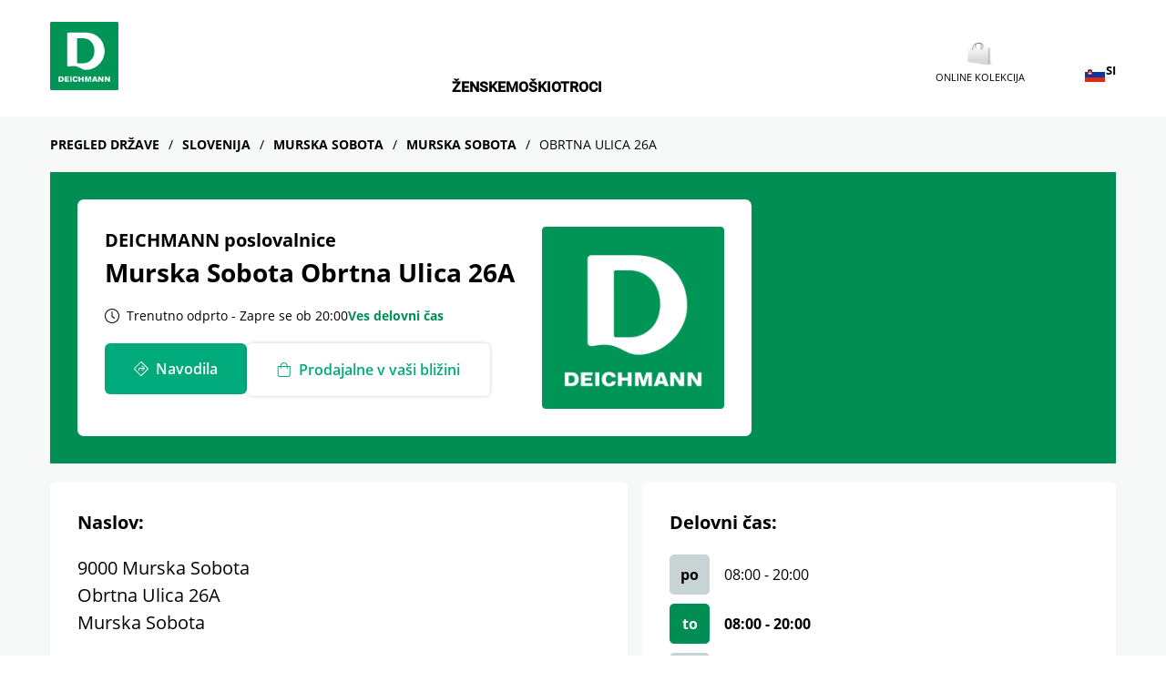

--- FILE ---
content_type: text/html; charset=utf-8
request_url: https://stores.deichmann.com/si-sl/si/murska-sobota/murska-sobota/obrtna-ulica-26a
body_size: 13249
content:
<!doctype html><html id="yext-html" lang="sl"><head><meta http-equiv="Content-Type" content="text/html; charset=utf-8"/><meta http-equiv="X-UA-Compatible" content="IE=edge"><link rel="dns-prefetch" href="//www.yext-pixel.com"><link rel="dns-prefetch" href="//a.cdnmktg.com"><link rel="dns-prefetch" href="//a.mktgcdn.com"><link rel="dns-prefetch" href="//dynl.mktgcdn.com"><link rel="dns-prefetch" href="//dynm.mktgcdn.com"><link rel="dns-prefetch" href="//www.google-analytics.com"><meta name="viewport" content="width=device-width, initial-scale=1, maximum-scale=5"><meta name="format-detection" content="telephone=no"><meta name="description" content="Vaša DEICHMANN poslovalnice Obrtna Ulica 26A v Murska Sobota ✓ Naslov Odpiralni čas in ☎ Telefonska številka ➤ Preverite zdaj."><meta property="og:title" content="DEICHMANN poslovalnice Murska Sobota, Obrtna Ulica 26A"><meta property="og:description" content="Vaša DEICHMANN poslovalnice Obrtna Ulica 26A v Murska Sobota ✓ Naslov Odpiralni čas in ☎ Telefonska številka ➤ Preverite zdaj."><meta property="og:image" content="https://dynl.mktgcdn.com/p/9kDpjAF_Wy9zBq9iF78ddPDzRcFBUX8TghCyIN9SE8M/150x150.jpg"><meta property="og:type" content="website"><meta property="og:url" content="https://stores.deichmann.com/si-sl/si/murska-sobota/murska-sobota/obrtna-ulica-26a"><meta name="twitter:card" content="summary"><link rel="canonical" href="https://stores.deichmann.com/si-sl/si/murska-sobota/murska-sobota/obrtna-ulica-26a" /><title>DEICHMANN poslovalnice Murska Sobota, Obrtna Ulica 26A</title><link rel="shortcut icon" href="../../../../permanent-b0b701/assets/images/favicon-deichmann.c59ecc39.ico"><script>window.Yext = (function(Yext){Yext["baseUrl"] = "../../../../"; return Yext;})(window.Yext || {});</script><script>window.Yext = (function(Yext){Yext["locale"] = "sl"; return Yext;})(window.Yext || {});</script><script type="application/json" id="monitoring-data">{"isStaging":false,"siteDomain":"stores.deichmann.com","siteId":37884,"soyTemplateName":"locationEntity.layout"}</script><script>window.yextAnalyticsEnabled=false;window.enableYextAnalytics=window.enableYextAnalytics||function(){window.yextAnalyticsEnabled=true};</script><meta name="geo.position" content="46.668121468072336;16.17734716117287"><meta name="geo.placename" content="Murska Sobota,Murska Sobota"><meta name="geo.region" content="SI-Murska Sobota"><script nomodule src="../../../../permanent-b0b701/i18nBundle_sl_es5.ae900241.js" defer></script><script crossorigin="use-credentials" type="module" src="../../../../permanent-b0b701/i18nBundle_sl_es6.76b960bf.js"></script><!- webpack-soy-plugin entry="es6/stores.deichmann.com/locationEntity/index" -><script crossorigin="use-credentials" type="module" src="../../../../permanent-b0b701/node_modules~es6/primary/answers/index~es6/primary/cityList/index~es6/primary/countryList/index~es6/~5f09bd79.120e4244.js" defer data-webpack-inline></script><script crossorigin="use-credentials" type="module" src="../../../../permanent-b0b701/node_modules~es6/primary/answers/index~es6/primary/cityList/index~es6/primary/countryList/index~es6/~b26ab0a2.4a2ea41b.js" defer data-webpack-inline></script><link rel="stylesheet" type="text/css" href="../../../../permanent-b0b701/es6/stores.deichmann.com/locationEntity/index.32d4e8bc.css" data-webpack-inline-force><script crossorigin="use-credentials" type="module" src="../../../../permanent-b0b701/es6/stores.deichmann.com/locationEntity/index.ce8ce9d4.js" defer data-webpack-inline></script><!- webpack-soy-plugin end -><!- webpack-soy-plugin entry="es5/stores.deichmann.com/locationEntity/index" -><script nomodule src="../../../../permanent-b0b701/node_modules~es5/primary/answers/index~es5/primary/cityList/index~es5/primary/countryList/index~es5/~a51226c2.7be8cb5f.js" defer data-webpack-inline></script><script nomodule src="../../../../permanent-b0b701/node_modules~es5/primary/answers/index~es5/primary/cityList/index~es5/primary/countryList/index~es5/~e0c5282f.1c3b00f6.js" defer data-webpack-inline></script><script nomodule src="../../../../permanent-b0b701/es5/stores.deichmann.com/locationEntity/index.bc20c266.js" defer data-webpack-inline></script><!- webpack-soy-plugin end -><link id="page-url" itemprop="url" href="https://stores.deichmann.com/si-sl/si/murska-sobota/murska-sobota/obrtna-ulica-26a"><script>(function(w,d,y){w['YextAnalyticsObject']=y; w[y]=w[y]||function(){(w[y].q=w[y].q||[]).push(arguments)}; w[y]('create',3807098,37884,false);})(window, document, 'ya');</script><script>ya('set',{"ids":55185703,"pageSetId":"Locations"});ya('pageview');</script><script></script></head><body id="yext" class="Text"><a href="#first-anchor" class="sr-only sr-only-focusable" id="skip-nav">Skip to content</a><header id="header" class="Header" data-ya-scope="header"><div class="Header-container l-container"><div class="Header-logoWrapper"><a class="Header-logoLink" href="https://stores.deichmann.com/si-sl/index.html"><img class="Header-logo" src="../../../../permanent-b0b701/assets/images/logo-deichmann.a1f5151f.png" alt="DEICHMANN Logo"></a></div><div class="Header-mainLinks l-hidden-xs l-hidden-sm"><div class="Header-links Header-links--main"><div class="Header-linkWrapper Header-linksWrapper--main"><a class="Header-link Header-link--main" href="https://www.deichmann.com/sl-si/zenske" data-ya-track="link#">Ženske</a></div><div class="Header-linkWrapper Header-linksWrapper--main"><a class="Header-link Header-link--main" href="https://www.deichmann.com/sl-si/moski" data-ya-track="link#">Moški</a></div><div class="Header-linkWrapper Header-linksWrapper--main"><a class="Header-link Header-link--main" href="https://www.deichmann.com/sl-si/otroci" data-ya-track="link#">Otroci</a></div></div></div><div class="Header-iconLinks l-hidden-xs l-hidden-sm"><div class="Header-links Header-links--icon"><div class="Header-linkWrapper Header-linksWrapper--icon"><a class="Header-link Header-link--icon" href="https://www.deichmann.com/sl-si/" data-ya-track="link#"><div class="Header-linkIconWrapper"><img class="Header-linkIcon" src="../../../../permanent-b0b701/assets/images/shopping.3bdc375c.png" alt=""></div><div class="Header-linkText">ONLINE KOLEKCIJA</div></a></div><div class="LocalePicker" data-ya-scope="localepicker"><button class="LocalePicker-button js-header-language-button" data-ya-track="toggle"><span class="Directory-listLinkFlag"><img class="Directory-listLinkFlagImg" src="../../../../permanent-b0b701/assets/images/flags/Slovenia-SI.d6883882.png" alt="Slovenia flag"></span><div>SI</div></button><div class="LocalePicker-container"><div class="LocalePicker-header l-hidden-md l-hidden-lg"><button class="js-localepicker-close"><img class="LocalePicker-closeIcon" src="../../../../permanent-b0b701/assets/images/close-black.6407ac15.svg" alt="Close localepicker"></button><div class="LocalePicker-languageSelection">Choose country</div></div><ul class="LocalePicker-list"><li class="LocalePicker-listItem"><a class="LocalePicker-listItemLink" href="../../../../ba-hr/index.html" data-ya-track="bs"><span class="Directory-listLinkFlag"><img class="Directory-listLinkFlagImg" src="../../../../permanent-b0b701/assets/images/flags/Bosnia-and-Herzegovina-BA.631ae3dd.png" alt="Bosnia and Herzegovina flag"></span><div>Bosna in Hercegovina</div></a></li><li class="LocalePicker-listItem"><a class="LocalePicker-listItemLink" href="../../../../bg-bg/index.html" data-ya-track="bg"><span class="Directory-listLinkFlag"><img class="Directory-listLinkFlagImg" src="../../../../permanent-b0b701/assets/images/flags/Bulgaria-BG.3fd447b5.png" alt="Bulagria flag"></span><div>Bolgarija</div></a></li><li class="LocalePicker-listItem"><a class="LocalePicker-listItemLink" href="../../../../da-dk/index.html" data-ya-track="da-dk"><span class="Directory-listLinkFlag"><img class="Directory-listLinkFlagImg" src="../../../../permanent-b0b701/assets/images/flags/Denmark-DK.b30f6fe7.png" alt="Denmark flag"></span><div>Danska</div></a></li><li class="LocalePicker-listItem"><a class="LocalePicker-listItemLink" href="../../../../de-de/index.html" data-ya-track="de-de"><span class="Directory-listLinkFlag"><img class="Directory-listLinkFlagImg" src="../../../../permanent-b0b701/assets/images/flags/Germany-DE.e6677cdd.png" alt="Germany flag"></span><div>Nemčija</div></a></li><li class="LocalePicker-listItem"><a class="LocalePicker-listItemLink" href="../../../../fr-fr/index.html" data-ya-track="fr-fr"><span class="Directory-listLinkFlag"><img class="Directory-listLinkFlagImg" src="../../../../permanent-b0b701/assets/images/flags/France-FR.f30fd36d.png" alt="France flag"></span><div>Francija</div></a></li><li class="LocalePicker-listItem"><a class="LocalePicker-listItemLink" href="../../../../it-it/index.html" data-ya-track="it-it"><span class="Directory-listLinkFlag"><img class="Directory-listLinkFlagImg" src="../../../../permanent-b0b701/assets/images/flags/Italy-IT.b5dc87fa.png" alt="Italy flag"></span><div>Italija</div></a></li><li class="LocalePicker-listItem"><a class="LocalePicker-listItemLink" href="../../../../hr-hr/index.html" data-ya-track="hr"><span class="Directory-listLinkFlag"><img class="Directory-listLinkFlagImg" src="../../../../permanent-b0b701/assets/images/flags/Croatia-HR.74179527.png" alt="Croatia flag"></span><div>Hrvaška</div></a></li><li class="LocalePicker-listItem"><a class="LocalePicker-listItemLink" href="../../../../lt-lt/index.html" data-ya-track="lt"><span class="Directory-listLinkFlag"><img class="Directory-listLinkFlagImg" src="../../../../permanent-b0b701/assets/images/flags/Lithuania-LT.0fef6779.png" alt="Lithuania flag"></span><div>Litva</div></a></li><li class="LocalePicker-listItem"><a class="LocalePicker-listItemLink" href="../../../../at-de/index.html" data-ya-track="de-at"><span class="Directory-listLinkFlag"><img class="Directory-listLinkFlagImg" src="../../../../permanent-b0b701/assets/images/flags/Austria-AT.d18e117b.png" alt="Austria flag"></span><div>Avstrija</div></a></li><li class="LocalePicker-listItem"><a class="LocalePicker-listItemLink" href="../../../../pl-pl/index.html" data-ya-track="pl"><span class="Directory-listLinkFlag"><img class="Directory-listLinkFlagImg" src="../../../../permanent-b0b701/assets/images/flags/Poland-PL.f748c066.png" alt="Poland flag"></span><div>Poljska</div></a></li><li class="LocalePicker-listItem"><a class="LocalePicker-listItemLink" href="../../../../pt-pt/index.html" data-ya-track="pt-pt"><span class="Directory-listLinkFlag"><img class="Directory-listLinkFlagImg" src="../../../../permanent-b0b701/assets/images/flags/Portugal-PT.d84cb160.png" alt="Portugal flag"></span><div>Portugalska</div></a></li><li class="LocalePicker-listItem"><a class="LocalePicker-listItemLink" href="../../../../ro-ro/index.html" data-ya-track="ro"><span class="Directory-listLinkFlag"><img class="Directory-listLinkFlagImg" src="../../../../permanent-b0b701/assets/images/flags/Romania-RO.eea5aeca.png" alt="Romania flag"></span><div>Romunija</div></a></li><li class="LocalePicker-listItem"><a class="LocalePicker-listItemLink" href="../../../../sv-se/index.html" data-ya-track="sv-se"><span class="Directory-listLinkFlag"><img class="Directory-listLinkFlagImg" src="../../../../permanent-b0b701/assets/images/flags/Sweden-SE.e1e23fa5.png" alt="Sweden flag"></span><div>Švedska</div></a></li><li class="LocalePicker-listItem"><a class="LocalePicker-listItemLink" href="../../../../rs-sr/index.html" data-ya-track="sr"><span class="Directory-listLinkFlag"><img class="Directory-listLinkFlagImg" src="../../../../permanent-b0b701/assets/images/flags/Serbia-RS.91074221.png" alt="Serbia flag"></span><div>Srbija</div></a></li><li class="LocalePicker-listItem"><a class="LocalePicker-listItemLink" href="../../../../sk-sk/index.html" data-ya-track="sk"><span class="Directory-listLinkFlag"><img class="Directory-listLinkFlagImg" src="../../../../permanent-b0b701/assets/images/flags/Slovakia-SK.6b88fa67.png" alt="Slovakia flag"></span><div>Slovaška</div></a></li><li class="LocalePicker-listItem"><a class="LocalePicker-listItemLink" href="../../../../si-sl/index.html" data-ya-track="sl"><span class="Directory-listLinkFlag"><img class="Directory-listLinkFlagImg" src="../../../../permanent-b0b701/assets/images/flags/Slovenia-SI.d6883882.png" alt="Slovenia flag"></span><div>Slovenija</div></a><img src="../../../../permanent-b0b701/assets/images/checkmark-black.8ca2e00f.svg" class="LocalePicker-checkMarkIcon" alt=""></li><li class="LocalePicker-listItem"><a class="LocalePicker-listItemLink" href="../../../../es-es/index.html" data-ya-track="es-es"><span class="Directory-listLinkFlag"><img class="Directory-listLinkFlagImg" src="../../../../permanent-b0b701/assets/images/flags/Spain-ES.49fcbdd7.png" alt="Spain flag"></span><div>Španija</div></a></li><li class="LocalePicker-listItem"><a class="LocalePicker-listItemLink" href="../../../../cz-cs/index.html" data-ya-track="cs"><span class="Directory-listLinkFlag"><img class="Directory-listLinkFlagImg" src="../../../../permanent-b0b701/assets/images/flags/Czech-Republic-CZ.dae3d06a.png" alt="Czech Republic flag"></span><div>Češka</div></a></li><li class="LocalePicker-listItem"><a class="LocalePicker-listItemLink" href="../../../../tr-tr/index.html" data-ya-track="tr"><span class="Directory-listLinkFlag"><img class="Directory-listLinkFlagImg" src="../../../../permanent-b0b701/assets/images/flags/Turkey-TR.31ea76cc.png" alt="Turkey flag"></span><div>Turčija</div></a></li><li class="LocalePicker-listItem"><a class="LocalePicker-listItemLink" href="../../../../hu-hu/index.html" data-ya-track="hu"><span class="Directory-listLinkFlag"><img class="Directory-listLinkFlagImg" src="../../../../permanent-b0b701/assets/images/flags/Hungary-HU.6ec0b15d.png" alt="Hungary flag"></span><div>Madžarska</div></a></li></ul></div></div></div></div><div class="Header-toggle l-hidden-md l-hidden-lg"><button class="Header-toggleIcon" aria-expanded="false" aria-controls="Header-menu" aria-haspopup="menu"><span class="Header-menuBar"></span><span class="Header-menuBar"></span><span class="Header-menuBar"></span><span class="Header-menuBar"></span><span class="sr-only">toggle menu</span></button></div></div><div class="Header-menu l-hidden-md l-hidden-lg" aria-hidden="true"><div class="Header-menuHeader"><div class="Header-iconLinksMobile"><div class="Header-links Header-links--icon"><div class="Header-linkWrapper Header-linksWrapper--icon"><a class="Header-link Header-link--icon" href="https://www.deichmann.com/sl-si/" data-ya-track="link#"><div class="Header-linkIconWrapper"><img class="Header-linkIcon" src="../../../../permanent-b0b701/assets/images/shopping.3bdc375c.png" alt=""></div><div class="Header-linkText">ONLINE KOLEKCIJA</div></a></div><div class="LocalePicker" data-ya-scope="localepicker"><button class="LocalePicker-button js-header-language-button" data-ya-track="toggle"><span class="Directory-listLinkFlag"><img class="Directory-listLinkFlagImg" src="../../../../permanent-b0b701/assets/images/flags/Slovenia-SI.d6883882.png" alt="Slovenia flag"></span><div>SI</div></button><div class="LocalePicker-container"><div class="LocalePicker-header l-hidden-md l-hidden-lg"><button class="js-localepicker-close"><img class="LocalePicker-closeIcon" src="../../../../permanent-b0b701/assets/images/close-black.6407ac15.svg" alt="Close localepicker"></button><div class="LocalePicker-languageSelection">Choose country</div></div><ul class="LocalePicker-list"><li class="LocalePicker-listItem"><a class="LocalePicker-listItemLink" href="../../../../ba-hr/index.html" data-ya-track="bs"><span class="Directory-listLinkFlag"><img class="Directory-listLinkFlagImg" src="../../../../permanent-b0b701/assets/images/flags/Bosnia-and-Herzegovina-BA.631ae3dd.png" alt="Bosnia and Herzegovina flag"></span><div>Bosna in Hercegovina</div></a></li><li class="LocalePicker-listItem"><a class="LocalePicker-listItemLink" href="../../../../bg-bg/index.html" data-ya-track="bg"><span class="Directory-listLinkFlag"><img class="Directory-listLinkFlagImg" src="../../../../permanent-b0b701/assets/images/flags/Bulgaria-BG.3fd447b5.png" alt="Bulagria flag"></span><div>Bolgarija</div></a></li><li class="LocalePicker-listItem"><a class="LocalePicker-listItemLink" href="../../../../da-dk/index.html" data-ya-track="da-dk"><span class="Directory-listLinkFlag"><img class="Directory-listLinkFlagImg" src="../../../../permanent-b0b701/assets/images/flags/Denmark-DK.b30f6fe7.png" alt="Denmark flag"></span><div>Danska</div></a></li><li class="LocalePicker-listItem"><a class="LocalePicker-listItemLink" href="../../../../de-de/index.html" data-ya-track="de-de"><span class="Directory-listLinkFlag"><img class="Directory-listLinkFlagImg" src="../../../../permanent-b0b701/assets/images/flags/Germany-DE.e6677cdd.png" alt="Germany flag"></span><div>Nemčija</div></a></li><li class="LocalePicker-listItem"><a class="LocalePicker-listItemLink" href="../../../../fr-fr/index.html" data-ya-track="fr-fr"><span class="Directory-listLinkFlag"><img class="Directory-listLinkFlagImg" src="../../../../permanent-b0b701/assets/images/flags/France-FR.f30fd36d.png" alt="France flag"></span><div>Francija</div></a></li><li class="LocalePicker-listItem"><a class="LocalePicker-listItemLink" href="../../../../it-it/index.html" data-ya-track="it-it"><span class="Directory-listLinkFlag"><img class="Directory-listLinkFlagImg" src="../../../../permanent-b0b701/assets/images/flags/Italy-IT.b5dc87fa.png" alt="Italy flag"></span><div>Italija</div></a></li><li class="LocalePicker-listItem"><a class="LocalePicker-listItemLink" href="../../../../hr-hr/index.html" data-ya-track="hr"><span class="Directory-listLinkFlag"><img class="Directory-listLinkFlagImg" src="../../../../permanent-b0b701/assets/images/flags/Croatia-HR.74179527.png" alt="Croatia flag"></span><div>Hrvaška</div></a></li><li class="LocalePicker-listItem"><a class="LocalePicker-listItemLink" href="../../../../lt-lt/index.html" data-ya-track="lt"><span class="Directory-listLinkFlag"><img class="Directory-listLinkFlagImg" src="../../../../permanent-b0b701/assets/images/flags/Lithuania-LT.0fef6779.png" alt="Lithuania flag"></span><div>Litva</div></a></li><li class="LocalePicker-listItem"><a class="LocalePicker-listItemLink" href="../../../../at-de/index.html" data-ya-track="de-at"><span class="Directory-listLinkFlag"><img class="Directory-listLinkFlagImg" src="../../../../permanent-b0b701/assets/images/flags/Austria-AT.d18e117b.png" alt="Austria flag"></span><div>Avstrija</div></a></li><li class="LocalePicker-listItem"><a class="LocalePicker-listItemLink" href="../../../../pl-pl/index.html" data-ya-track="pl"><span class="Directory-listLinkFlag"><img class="Directory-listLinkFlagImg" src="../../../../permanent-b0b701/assets/images/flags/Poland-PL.f748c066.png" alt="Poland flag"></span><div>Poljska</div></a></li><li class="LocalePicker-listItem"><a class="LocalePicker-listItemLink" href="../../../../pt-pt/index.html" data-ya-track="pt-pt"><span class="Directory-listLinkFlag"><img class="Directory-listLinkFlagImg" src="../../../../permanent-b0b701/assets/images/flags/Portugal-PT.d84cb160.png" alt="Portugal flag"></span><div>Portugalska</div></a></li><li class="LocalePicker-listItem"><a class="LocalePicker-listItemLink" href="../../../../ro-ro/index.html" data-ya-track="ro"><span class="Directory-listLinkFlag"><img class="Directory-listLinkFlagImg" src="../../../../permanent-b0b701/assets/images/flags/Romania-RO.eea5aeca.png" alt="Romania flag"></span><div>Romunija</div></a></li><li class="LocalePicker-listItem"><a class="LocalePicker-listItemLink" href="../../../../sv-se/index.html" data-ya-track="sv-se"><span class="Directory-listLinkFlag"><img class="Directory-listLinkFlagImg" src="../../../../permanent-b0b701/assets/images/flags/Sweden-SE.e1e23fa5.png" alt="Sweden flag"></span><div>Švedska</div></a></li><li class="LocalePicker-listItem"><a class="LocalePicker-listItemLink" href="../../../../rs-sr/index.html" data-ya-track="sr"><span class="Directory-listLinkFlag"><img class="Directory-listLinkFlagImg" src="../../../../permanent-b0b701/assets/images/flags/Serbia-RS.91074221.png" alt="Serbia flag"></span><div>Srbija</div></a></li><li class="LocalePicker-listItem"><a class="LocalePicker-listItemLink" href="../../../../sk-sk/index.html" data-ya-track="sk"><span class="Directory-listLinkFlag"><img class="Directory-listLinkFlagImg" src="../../../../permanent-b0b701/assets/images/flags/Slovakia-SK.6b88fa67.png" alt="Slovakia flag"></span><div>Slovaška</div></a></li><li class="LocalePicker-listItem"><a class="LocalePicker-listItemLink" href="../../../../si-sl/index.html" data-ya-track="sl"><span class="Directory-listLinkFlag"><img class="Directory-listLinkFlagImg" src="../../../../permanent-b0b701/assets/images/flags/Slovenia-SI.d6883882.png" alt="Slovenia flag"></span><div>Slovenija</div></a><img src="../../../../permanent-b0b701/assets/images/checkmark-black.8ca2e00f.svg" class="LocalePicker-checkMarkIcon" alt=""></li><li class="LocalePicker-listItem"><a class="LocalePicker-listItemLink" href="../../../../es-es/index.html" data-ya-track="es-es"><span class="Directory-listLinkFlag"><img class="Directory-listLinkFlagImg" src="../../../../permanent-b0b701/assets/images/flags/Spain-ES.49fcbdd7.png" alt="Spain flag"></span><div>Španija</div></a></li><li class="LocalePicker-listItem"><a class="LocalePicker-listItemLink" href="../../../../cz-cs/index.html" data-ya-track="cs"><span class="Directory-listLinkFlag"><img class="Directory-listLinkFlagImg" src="../../../../permanent-b0b701/assets/images/flags/Czech-Republic-CZ.dae3d06a.png" alt="Czech Republic flag"></span><div>Češka</div></a></li><li class="LocalePicker-listItem"><a class="LocalePicker-listItemLink" href="../../../../tr-tr/index.html" data-ya-track="tr"><span class="Directory-listLinkFlag"><img class="Directory-listLinkFlagImg" src="../../../../permanent-b0b701/assets/images/flags/Turkey-TR.31ea76cc.png" alt="Turkey flag"></span><div>Turčija</div></a></li><li class="LocalePicker-listItem"><a class="LocalePicker-listItemLink" href="../../../../hu-hu/index.html" data-ya-track="hu"><span class="Directory-listLinkFlag"><img class="Directory-listLinkFlagImg" src="../../../../permanent-b0b701/assets/images/flags/Hungary-HU.6ec0b15d.png" alt="Hungary flag"></span><div>Madžarska</div></a></li></ul></div></div></div></div><button class="Header-closeMenuIcon js-header-closeMenu"><img src="../../../../permanent-b0b701/assets/images/close.0bf26014.svg" alt="Close menu" /></button></div><div class="Header-links Header-links--main"><div class="Header-linkWrapper Header-linksWrapper--main"><a class="Header-link Header-link--main" href="https://www.deichmann.com/sl-si/zenske" data-ya-track="link#">Ženske</a></div><div class="Header-linkWrapper Header-linksWrapper--main"><a class="Header-link Header-link--main" href="https://www.deichmann.com/sl-si/moski" data-ya-track="link#">Moški</a></div><div class="Header-linkWrapper Header-linksWrapper--main"><a class="Header-link Header-link--main" href="https://www.deichmann.com/sl-si/otroci" data-ya-track="link#">Otroci</a></div></div><div class="Header-menuFooter"><button class="Header-closeMenuButton js-header-closeMenu">Close menu</button></div></div><button class="Header-overlay l-hidden-md l-hidden-lg" aria-hidden="true" aria-expanded="false" aria-controls="Header-menu" aria-label="overlay for mobile menu, click to close"></button></header><main id="main" class="Main" itemscope itemtype="http://schema.org/LocalBusiness" itemid="https://stores.deichmann.com/#55185703" itemref="page-url"><a href="#skip-nav" class="sr-only sr-only-focusable" id="first-anchor">Return to Nav</a><div class="l-container Main-breadcrumbs l-hidden-xs"><nav class="c-bread-crumbs" data-ya-scope="breadcrumbs" aria-label="Breadcrumb"><ol class="c-bread-crumbs-list"><li class="c-bread-crumbs-item"><a class="c-bread-crumbs-link" href="../../../../si-sl/index.html" data-ya-track="#"><span class="c-bread-crumbs-name">Pregled države</span></a></li><li class="c-bread-crumbs-item"><a class="c-bread-crumbs-link" href="../../../../si-sl/si" data-ya-track="#"><span class="c-bread-crumbs-name">Slovenija</span></a></li><li class="c-bread-crumbs-item"><a class="c-bread-crumbs-link" href="../../../../si-sl/si/murska-sobota" data-ya-track="#"><span class="c-bread-crumbs-name">Murska Sobota</span></a></li><li class="c-bread-crumbs-item"><a class="c-bread-crumbs-link" href="../../../../si-sl/si/murska-sobota/murska-sobota" data-ya-track="#"><span class="c-bread-crumbs-name">Murska Sobota</span></a></li><li class="c-bread-crumbs-item"><span class="c-bread-crumbs-name" aria-current="page">Obrtna Ulica 26A</span></li></ol></nav></div><div class="Main-content"><link itemprop="image" href="//dynl.mktgcdn.com/p/9kDpjAF_Wy9zBq9iF78ddPDzRcFBUX8TghCyIN9SE8M/150x150.jpg"><div class="Hero" data-ya-scope="hero"><div class="Hero-container l-container"><div class="Hero-contentWrapper"><div class="Hero-infoWrapper"><h1 class="Hero-title" itemprop="name"><div class="Hero-brand">DEICHMANN poslovalnice</div><div class="Hero-geo">Murska Sobota Obrtna Ulica 26A</div></h1><div class="Hero-hours"><span class="c-hours-today js-hours-today" data-days='[{"day":"MONDAY","intervals":[{"end":2000,"start":800}],"isClosed":false},{"day":"TUESDAY","intervals":[{"end":2000,"start":800}],"isClosed":false},{"day":"WEDNESDAY","intervals":[{"end":2000,"start":800}],"isClosed":false},{"day":"THURSDAY","intervals":[{"end":2000,"start":800}],"isClosed":false},{"day":"FRIDAY","intervals":[{"end":2000,"start":800}],"isClosed":false},{"day":"SATURDAY","intervals":[{"end":2000,"start":800}],"isClosed":false},{"day":"SUNDAY","intervals":[],"isClosed":true}]' data-utc-offsets='[{"offset":3600,"start":1761440400},{"offset":7200,"start":1774746000},{"offset":3600,"start":1792890000}]' data-twenty-four-hour-clock="true"><span class="c-hours-today-details-row js-day-of-week-row" data-day-of-week-start-index="1" data-day-of-week-end-index="1"><span class="c-hours-today-day-status"></span> <span class="c-hours-today-day-hours"><span class="c-hours-today-day-hours-intervals-instance js-hours-interval-instance" data-twenty-four-hour-clock="true" data-open-interval-start="800" data-open-interval-end="2000" data-midnight-text="Odprto do polnoči" data-open-until-text="Odprto do" data-close-at-text="Zaprto od"><span class="c-hours-today-day-hours-intervals-instance-open">08:00</span><span class="c-hours-today-day-hours-intervals-instance-separator" aria-label="To"> - </span><span class="c-hours-today-day-hours-intervals-instance-close">20:00</span></span></span></span><span class="c-hours-today-details-row js-day-of-week-row" data-day-of-week-start-index="2" data-day-of-week-end-index="2"><span class="c-hours-today-day-status"></span> <span class="c-hours-today-day-hours"><span class="c-hours-today-day-hours-intervals-instance js-hours-interval-instance" data-twenty-four-hour-clock="true" data-open-interval-start="800" data-open-interval-end="2000" data-midnight-text="Odprto do polnoči" data-open-until-text="Odprto do" data-close-at-text="Zaprto od"><span class="c-hours-today-day-hours-intervals-instance-open">08:00</span><span class="c-hours-today-day-hours-intervals-instance-separator" aria-label="To"> - </span><span class="c-hours-today-day-hours-intervals-instance-close">20:00</span></span></span></span><span class="c-hours-today-details-row js-day-of-week-row" data-day-of-week-start-index="3" data-day-of-week-end-index="3"><span class="c-hours-today-day-status"></span> <span class="c-hours-today-day-hours"><span class="c-hours-today-day-hours-intervals-instance js-hours-interval-instance" data-twenty-four-hour-clock="true" data-open-interval-start="800" data-open-interval-end="2000" data-midnight-text="Odprto do polnoči" data-open-until-text="Odprto do" data-close-at-text="Zaprto od"><span class="c-hours-today-day-hours-intervals-instance-open">08:00</span><span class="c-hours-today-day-hours-intervals-instance-separator" aria-label="To"> - </span><span class="c-hours-today-day-hours-intervals-instance-close">20:00</span></span></span></span><span class="c-hours-today-details-row js-day-of-week-row" data-day-of-week-start-index="4" data-day-of-week-end-index="4"><span class="c-hours-today-day-status"></span> <span class="c-hours-today-day-hours"><span class="c-hours-today-day-hours-intervals-instance js-hours-interval-instance" data-twenty-four-hour-clock="true" data-open-interval-start="800" data-open-interval-end="2000" data-midnight-text="Odprto do polnoči" data-open-until-text="Odprto do" data-close-at-text="Zaprto od"><span class="c-hours-today-day-hours-intervals-instance-open">08:00</span><span class="c-hours-today-day-hours-intervals-instance-separator" aria-label="To"> - </span><span class="c-hours-today-day-hours-intervals-instance-close">20:00</span></span></span></span><span class="c-hours-today-details-row js-day-of-week-row" data-day-of-week-start-index="5" data-day-of-week-end-index="5"><span class="c-hours-today-day-status"></span> <span class="c-hours-today-day-hours"><span class="c-hours-today-day-hours-intervals-instance js-hours-interval-instance" data-twenty-four-hour-clock="true" data-open-interval-start="800" data-open-interval-end="2000" data-midnight-text="Odprto do polnoči" data-open-until-text="Odprto do" data-close-at-text="Zaprto od"><span class="c-hours-today-day-hours-intervals-instance-open">08:00</span><span class="c-hours-today-day-hours-intervals-instance-separator" aria-label="To"> - </span><span class="c-hours-today-day-hours-intervals-instance-close">20:00</span></span></span></span><span class="c-hours-today-details-row js-day-of-week-row" data-day-of-week-start-index="6" data-day-of-week-end-index="6"><span class="c-hours-today-day-status"></span> <span class="c-hours-today-day-hours"><span class="c-hours-today-day-hours-intervals-instance js-hours-interval-instance" data-twenty-four-hour-clock="true" data-open-interval-start="800" data-open-interval-end="2000" data-midnight-text="Odprto do polnoči" data-open-until-text="Odprto do" data-close-at-text="Zaprto od"><span class="c-hours-today-day-hours-intervals-instance-open">08:00</span><span class="c-hours-today-day-hours-intervals-instance-separator" aria-label="To"> - </span><span class="c-hours-today-day-hours-intervals-instance-close">20:00</span></span></span></span><span class="c-hours-today-details-row js-day-of-week-row" data-day-of-week-start-index="0" data-day-of-week-end-index="0"><span class="c-hours-today-day-status">Danes zaprto  </span> <span class="c-hours-today-day-hours"></span></span></span><span class="Hero-hoursCTAWrapper"><a class="Hero-hoursCTA" href="#hours" data-ya-track="hours">Ves delovni čas</a></span></div><div class="Hero-ctas"><div class="c-get-directions"><div class="c-get-directions-button-wrapper"><a class="c-get-directions-button" href='https://maps.google.com/maps?cid=11243330283380465954' data-ga-category="Get Directions" data-ya-track="directions" target="_blank" rel="noopener noreferrer"><span class="Hero-directionsIcon"><svg width="16" height="16" viewBox="0 0 16 16" fill="none" xmlns="http://www.w3.org/2000/svg"><g clip-path="url(#clip0_4718_644)"><path d="M15.7066 7.29125L8.70875 0.293438C8.51312 0.0978125 8.25656 0 8 0C7.74344 0 7.48688 0.0978125 7.29125 0.293438L0.293438 7.29125C-0.0978125 7.68281 -0.0978125 8.31719 0.293438 8.70875L7.29125 15.7066C7.48688 15.9022 7.74344 16 8 16C8.25656 16 8.51312 15.9022 8.70875 15.7066L15.7066 8.70875C16.0978 8.31719 16.0978 7.68281 15.7066 7.29125ZM7.99844 14.9994L1.00063 7.99844L7.99844 1.00031C7.99875 1.00031 7.99906 1 8 1L8.00156 1.00063L14.9994 8.00156L7.99844 14.9994ZM10.3403 7H6.5C5.67156 7 5 7.67156 5 8.5V9.75C5 9.88813 5.11188 10 5.25 10H5.75C5.88812 10 6 9.88813 6 9.75V8.5C6 8.22375 6.22375 8 6.5 8H10.3403L8.63313 9.57594C8.53156 9.66969 8.52531 9.82781 8.61906 9.92906L8.95781 10.2959C9.05156 10.3975 9.20969 10.4038 9.31094 10.31L11.7609 8.04875C11.9131 7.9075 12.0003 7.70687 12.0003 7.49937C12.0003 7.29187 11.9134 7.09125 11.7591 6.94875L9.31094 4.68906C9.20938 4.59531 9.05125 4.60187 8.95781 4.70312L8.61906 5.07C8.52531 5.17156 8.53188 5.32969 8.63313 5.42312L10.3403 7Z" fill="white"/></g><defs><clipPath id="clip0_4718_644"><rect width="16" height="16" fill="white"/></clipPath></defs></svg></span><span class="Hero-directionsText">Navodila</span></a></div></div><div class="Hero-shopsCTAWrapper"><a class="Hero-shopsCTA" href="#shops" data-ya-track="shops"><span class="Hero-shopsIcon"><svg width="16" height="16" viewBox="0 0 16 16" fill="none" xmlns="http://www.w3.org/2000/svg"><path d="M11.6666 4C11.6666 1.79441 9.87222 0 7.66663 0C5.461 0 3.66663 1.79441 3.66663 4H0.666626V13.5C0.666626 14.8807 1.78591 16 3.16663 16H12.1666C13.5473 16 14.6666 14.8807 14.6666 13.5V4H11.6666ZM7.66663 1C9.32084 1 10.6666 2.34578 10.6666 4H4.66663C4.66663 2.34578 6.01241 1 7.66663 1ZM13.6666 13.5C13.6666 14.3271 12.9937 15 12.1666 15H3.16663C2.33953 15 1.66663 14.3271 1.66663 13.5V5H3.66663V6.5C3.66663 6.77616 3.8905 7 4.16663 7C4.44275 7 4.66663 6.77616 4.66663 6.5V5H10.6666V6.5C10.6666 6.77616 10.8905 7 11.1666 7C11.4428 7 11.6666 6.77616 11.6666 6.5V5H13.6666V13.5Z" fill="#00AA7A"/></svg></span><span class="Hero-shopsText">Prodajalne v vaši bližini</span></a></div></div></div><div class="Hero-logoWrapper l-hidden-xs"><img class="Hero-logo" src="../../../../permanent-b0b701/assets/images/logo-deichmann.a1f5151f.png" itemprop="image" alt="logo"></div></div></div></div><div class="Core" data-ya-scope="core"><div class="Core-container l-container"><div class="Core-left"><div class="Core-address Core-content"><div class="Core-title">Naslov:</div><span class="coordinates" itemprop="geo" itemscope itemtype="http://schema.org/GeoCoordinates"><meta itemprop="latitude" content="46.668121468072336"><meta itemprop="longitude" content="16.17734716117287"></span><address class="c-address" id="address" itemscope itemtype="http://schema.org/PostalAddress" itemprop="address" data-country="SI"><meta itemprop="addressLocality" content="Murska Sobota"><meta itemprop="streetAddress" content="Obrtna Ulica 26A Murska Sobota"><div class="c-AddressRow"><span class="c-address-postal-code" itemprop="postalCode">9000</span> <span class="c-address-city">Murska Sobota</span> </div><div class="c-AddressRow"><span class="c-address-street-1">Obrtna Ulica 26A</span> </div><div class="c-AddressRow"><span class="c-address-street-2">Murska Sobota</span> </div><div class="c-AddressRow"><abbr title="Slovenija" aria-label="Slovenija" class="c-address-country-name c-address-country-si" itemprop="addressCountry">SI</abbr></div></address><div class="c-get-directions"><div class="c-get-directions-button-wrapper"><a class="c-get-directions-button" href='https://maps.google.com/maps?cid=11243330283380465954' data-ga-category="Get Directions" data-ya-track="directions" target="_blank" rel="noopener noreferrer">Navodila</a></div></div></div><div class="Core-contact Core-content"><div class="Core-title">Kontaktna oseba:</div><div class="Core-emailWrapper"><span class="Core-emailIcon"><svg width="16" height="17" viewBox="0 0 16 17" fill="none" xmlns="http://www.w3.org/2000/svg"><path fill-rule="evenodd" clip-rule="evenodd" d="M1.6894 3.16663C0.75949 3.16663 0 3.97223 0 4.96856V12.2657C0 13.262 0.759461 14.0757 1.6894 14.0757H14.3182C15.2481 14.0757 16 13.262 16 12.2657V4.96856C16 3.97223 15.2481 3.16663 14.3182 3.16663H1.6894ZM1.56819 3.6861C1.60891 3.68204 14.3182 3.6861 14.3182 3.6861C14.7831 3.6861 15.1724 3.96207 15.3712 4.36791L8.00007 9.87928L0.628989 4.36791C0.811752 3.9986 1.1574 3.72974 1.56838 3.6861H1.56819ZM7.84079 10.3743L0.492436 4.87929H0.492116C0.458552 6.12197 0.47032 7.52633 0.481978 8.91702C0.491694 10.0767 0.501338 11.2268 0.484545 12.2657C0.484545 12.9831 1.01959 13.5563 1.6891 13.5563H14.3179C14.9874 13.5563 15.5148 12.9831 15.5148 12.2657C15.5148 11.6803 15.5155 11.06 15.5161 10.4228C15.518 8.57084 15.5199 6.57622 15.5073 4.87929L8.1589 10.3743C8.07185 10.4514 7.92785 10.4514 7.84079 10.3743Z" fill="black"/></svg></span><span class="Core-email"><a class="Core-emailLink" href="mailto:service-sl@deichmann.com" data-ya-track="email">service-sl@deichmann.com</a></span></div><div class="Core-phoneWrapper"><span class="Core-phoneIcon"><svg width="16" height="17" viewBox="0 0 16 17" fill="none" xmlns="http://www.w3.org/2000/svg"><g clip-path="url(#clip0_4718_1379)"><path fill-rule="evenodd" clip-rule="evenodd" d="M11.7966 10.314L15.175 11.2991V11.299C15.6686 11.4827 16 11.9598 16 12.4855V15.7761C16 16.1751 15.6758 16.5 15.2761 16.5H13.659C10.0114 16.5 6.58104 15.0791 4.00128 12.4994C1.42084 9.91895 0 6.48924 0 2.84095V1.22388C0 0.824205 0.324205 0.5 0.723883 0.5H3.96257C4.52564 0.5 5.01195 0.858983 5.17209 1.39385L5.17668 1.41092L6.01672 4.91741C6.07577 5.16679 5.99964 5.42996 5.81852 5.6065L4.76519 6.63555C4.65756 6.7399 4.62738 6.89872 4.68907 7.03195C4.90826 7.49593 5.16488 7.94877 5.45167 8.37603C5.80081 8.89121 6.20771 9.38475 6.66053 9.84018C7.11468 10.2917 7.60753 10.6986 8.12467 11.0484C8.56506 11.3444 9.01854 11.6003 9.47074 11.8103C9.60333 11.872 9.7608 11.8412 9.86453 11.7342L11.0727 10.5017C11.2604 10.3094 11.538 10.2372 11.7966 10.314ZM15.2761 15.8602C15.3233 15.8602 15.3601 15.8234 15.3601 15.7761V12.4856C15.3601 12.229 15.2 11.9961 14.9617 11.9036L11.616 10.929C11.5839 10.9191 11.553 10.927 11.5307 10.9499L10.3232 12.1817C10.0298 12.483 9.57829 12.567 9.20156 12.3905C8.7199 12.1667 8.23748 11.8937 7.76831 11.5793C7.21701 11.2065 6.69264 10.774 6.20896 10.293C5.72659 9.80801 5.2941 9.28365 4.92199 8.73366C4.61682 8.27892 4.34446 7.79784 4.11083 7.30301C3.93429 6.92237 4.0183 6.47085 4.31953 6.17749L5.37286 5.14845C5.3932 5.1281 5.40174 5.09463 5.39517 5.0651L4.5571 1.5697C4.47637 1.31243 4.23879 1.13984 3.96315 1.13984H0.723798C0.67655 1.13984 0.639793 1.17658 0.639793 1.22383V2.84091C0.639793 6.31783 1.99428 9.58679 4.4534 12.0466C6.91253 14.5056 10.1821 15.8602 13.659 15.8602H15.2761Z" fill="black"/></g><defs><clipPath id="clip0_4718_1379"><rect width="16" height="16" fill="white" transform="translate(0 0.5)"/></clipPath></defs></svg></span><span class="Core-phone"><div class="Phone Phone--main"><div class="Phone-label"><span class="sr-only">telefonska številka</span></div><div class="Phone-numberWrapper"><div class="Phone-display Phone-display--withLink" itemprop="telephone" id="phone-main">(02) 521 38 20</div><div class="Phone-linkWrapper"><a class="Phone-link" href="tel:+38625213820" data-ya-track="phone">(02) 521 38 20</a></div></div></div></span></div></div></div><div id="hours" class="Core-hours Core-content js-hours-wrapper"><div class="c-hours"><h4 class="c-hours-title" aria-level="4">Delovni čas:</h4><div class="c-hours-details-wrapper js-hours-table"  data-days='[{"day":"MONDAY","intervals":[{"end":2000,"start":800}],"isClosed":false},{"day":"TUESDAY","intervals":[{"end":2000,"start":800}],"isClosed":false},{"day":"WEDNESDAY","intervals":[{"end":2000,"start":800}],"isClosed":false},{"day":"THURSDAY","intervals":[{"end":2000,"start":800}],"isClosed":false},{"day":"FRIDAY","intervals":[{"end":2000,"start":800}],"isClosed":false},{"day":"SATURDAY","intervals":[{"end":2000,"start":800}],"isClosed":false},{"day":"SUNDAY","intervals":[],"isClosed":true}]' data-utc-offsets='[{"offset":3600,"start":1761440400},{"offset":7200,"start":1774746000},{"offset":3600,"start":1792890000}]' data-twenty-four-hour-clock="true"><script type="application/json" class="js-hours-config">{"collapseDays":null,"dayOfWeekMap":{"FRIDAY":"pe","MONDAY":"po","SATURDAY":"so","SUNDAY":"ne","THURSDAY":"če","TUESDAY":"to","WEDNESDAY":"sr"},"disableOpenUntil":null,"disableTodayFirst":true,"hideSchema":null,"highlightToday":true,"highlightTodayBackground":null,"hours":[{"day":"MONDAY","intervals":[{"end":2000,"start":800}],"isClosed":false},{"day":"TUESDAY","intervals":[{"end":2000,"start":800}],"isClosed":false},{"day":"WEDNESDAY","intervals":[{"end":2000,"start":800}],"isClosed":false},{"day":"THURSDAY","intervals":[{"end":2000,"start":800}],"isClosed":false},{"day":"FRIDAY","intervals":[{"end":2000,"start":800}],"isClosed":false},{"day":"SATURDAY","intervals":[{"end":2000,"start":800}],"isClosed":false},{"day":"SUNDAY","intervals":[],"isClosed":true}],"open24HoursMessage":null,"showOpenToday":null,"timeFormatString":null,"twentyFourHourClock":true,"utcOffsets":[{"offset":3600,"start":1761440400},{"offset":7200,"start":1774746000},{"offset":3600,"start":1792890000}],"weekStartsOn":"MONDAY","wholeWeekMessage":null}</script><table class="c-hours-details"><thead class="sr-only"><tr><th scope="col">Dan v tednu</th><th scope="col">Ure</th></tr></thead><tbody><tr class="c-hours-details-row js-day-of-week-row highlight-text" data-day-of-week-start-index="1" data-day-of-week-end-index="1" itemprop="openingHours" content="Mo 08:00-20:00"><td class="c-hours-details-row-day">po</td><td class="c-hours-details-row-intervals"><span class="c-hours-details-row-intervals-instance js-hours-interval-instance" data-twenty-four-hour-clock="true" data-open-interval-start="800" data-open-interval-end="2000" data-midnight-text="Odprto do polnoči" data-open-until-text="Odprto do" data-close-at-text="Zaprto od"><span class="c-hours-details-row-intervals-instance-open">08:00</span><span class="c-hours-details-row-intervals-instance-separator" aria-label="To"> - </span><span class="c-hours-details-row-intervals-instance-close">20:00</span></span></td></tr><tr class="c-hours-details-row js-day-of-week-row highlight-text" data-day-of-week-start-index="2" data-day-of-week-end-index="2" itemprop="openingHours" content="Tu 08:00-20:00"><td class="c-hours-details-row-day">to</td><td class="c-hours-details-row-intervals"><span class="c-hours-details-row-intervals-instance js-hours-interval-instance" data-twenty-four-hour-clock="true" data-open-interval-start="800" data-open-interval-end="2000" data-midnight-text="Odprto do polnoči" data-open-until-text="Odprto do" data-close-at-text="Zaprto od"><span class="c-hours-details-row-intervals-instance-open">08:00</span><span class="c-hours-details-row-intervals-instance-separator" aria-label="To"> - </span><span class="c-hours-details-row-intervals-instance-close">20:00</span></span></td></tr><tr class="c-hours-details-row js-day-of-week-row highlight-text" data-day-of-week-start-index="3" data-day-of-week-end-index="3" itemprop="openingHours" content="We 08:00-20:00"><td class="c-hours-details-row-day">sr</td><td class="c-hours-details-row-intervals"><span class="c-hours-details-row-intervals-instance js-hours-interval-instance" data-twenty-four-hour-clock="true" data-open-interval-start="800" data-open-interval-end="2000" data-midnight-text="Odprto do polnoči" data-open-until-text="Odprto do" data-close-at-text="Zaprto od"><span class="c-hours-details-row-intervals-instance-open">08:00</span><span class="c-hours-details-row-intervals-instance-separator" aria-label="To"> - </span><span class="c-hours-details-row-intervals-instance-close">20:00</span></span></td></tr><tr class="c-hours-details-row js-day-of-week-row highlight-text" data-day-of-week-start-index="4" data-day-of-week-end-index="4" itemprop="openingHours" content="Th 08:00-20:00"><td class="c-hours-details-row-day">če</td><td class="c-hours-details-row-intervals"><span class="c-hours-details-row-intervals-instance js-hours-interval-instance" data-twenty-four-hour-clock="true" data-open-interval-start="800" data-open-interval-end="2000" data-midnight-text="Odprto do polnoči" data-open-until-text="Odprto do" data-close-at-text="Zaprto od"><span class="c-hours-details-row-intervals-instance-open">08:00</span><span class="c-hours-details-row-intervals-instance-separator" aria-label="To"> - </span><span class="c-hours-details-row-intervals-instance-close">20:00</span></span></td></tr><tr class="c-hours-details-row js-day-of-week-row highlight-text" data-day-of-week-start-index="5" data-day-of-week-end-index="5" itemprop="openingHours" content="Fr 08:00-20:00"><td class="c-hours-details-row-day">pe</td><td class="c-hours-details-row-intervals"><span class="c-hours-details-row-intervals-instance js-hours-interval-instance" data-twenty-four-hour-clock="true" data-open-interval-start="800" data-open-interval-end="2000" data-midnight-text="Odprto do polnoči" data-open-until-text="Odprto do" data-close-at-text="Zaprto od"><span class="c-hours-details-row-intervals-instance-open">08:00</span><span class="c-hours-details-row-intervals-instance-separator" aria-label="To"> - </span><span class="c-hours-details-row-intervals-instance-close">20:00</span></span></td></tr><tr class="c-hours-details-row js-day-of-week-row highlight-text" data-day-of-week-start-index="6" data-day-of-week-end-index="6" itemprop="openingHours" content="Sa 08:00-20:00"><td class="c-hours-details-row-day">so</td><td class="c-hours-details-row-intervals"><span class="c-hours-details-row-intervals-instance js-hours-interval-instance" data-twenty-four-hour-clock="true" data-open-interval-start="800" data-open-interval-end="2000" data-midnight-text="Odprto do polnoči" data-open-until-text="Odprto do" data-close-at-text="Zaprto od"><span class="c-hours-details-row-intervals-instance-open">08:00</span><span class="c-hours-details-row-intervals-instance-separator" aria-label="To"> - </span><span class="c-hours-details-row-intervals-instance-close">20:00</span></span></td></tr><tr class="c-hours-details-row js-day-of-week-row highlight-text" data-day-of-week-start-index="0" data-day-of-week-end-index="0" itemprop="openingHours" content="Su Zaprto"><td class="c-hours-details-row-day">ne</td><td class="c-hours-details-row-intervals">Zaprto</td></tr></tbody></table></div></div></div></div></div><div class="Services FAQ--ace" data-ya-scope="services"><div class="Services-container"><h2 class="Services-title">Naša storitev v poslovalnici</h2><div class="Services-list l-hidden-xs"><div class="Services-listItem"><div class="Service"><div class="Service-wrapper"><div class="Service-titleRow"><div class="Service-iconWrapper"><img class="Service-icon" src="//dynl.mktgcdn.com/p/18VXupDdKm92XjdHKFK99vY4w1ifgKWKnP7pfnSJHF4/40x40.png" alt="Kreditna Kartica (Mastercard, Visa)"></div><h3 class="Service-title">Kreditna Kartica (Mastercard, Visa)</h3></div></div></div></div><div class="Services-listItem"><div class="Service"><div class="Service-wrapper"><div class="Service-titleRow"><div class="Service-iconWrapper"><img class="Service-icon" src="//dynl.mktgcdn.com/p/8-3-R95caBbM698SLEA9M6tv8cuI__zs1XrMr4uLrDI/80x80.png" alt="Neomejen Dostop"></div><h3 class="Service-title">Neomejen Dostop</h3></div></div></div></div><div class="Services-listItem"><div class="Service"><div class="Service-wrapper"><div class="Service-titleRow"><div class="Service-iconWrapper"><img class="Service-icon" src="//dynl.mktgcdn.com/p/6GH_bO4f3G3wn1-4ZoeReoQpVYAEsKPRqxVYrcHwaHw/80x80.png" alt="Ženska Obutev"></div><h3 class="Service-title">Ženska Obutev</h3></div></div></div></div><div class="Services-listItem"><div class="Service"><div class="Service-wrapper"><div class="Service-titleRow"><div class="Service-iconWrapper"><img class="Service-icon" src="//dynl.mktgcdn.com/p/EoW-JCTBy-2ts3ciQ2RxbhL-Qe7y1tkHcz1DdflMCEw/80x80.png" alt="Blagovno Znamko Blaga"></div><h3 class="Service-title">Blagovno Znamko Blaga</h3></div></div></div></div><div class="Services-listItem"><div class="Service"><div class="Service-wrapper"><div class="Service-titleRow"><div class="Service-iconWrapper"><img class="Service-icon" src="//dynl.mktgcdn.com/p/3HixnCkaF2QVeNItj9YPQoNM0nY0iZ6Mbqu0QC10jAQ/80x80.png" alt="Moška Obutev"></div><h3 class="Service-title">Moška Obutev</h3></div></div></div></div><div class="Services-listItem"><div class="Service"><div class="Service-wrapper"><div class="Service-titleRow"><div class="Service-iconWrapper"><img class="Service-icon" src="//dynl.mktgcdn.com/p/m4DuHXh-sHCg__GLxZXFw6sExO_IEYseQKVlL0Lh7gE/80x80.png" alt="Otroški Čevlji"></div><h3 class="Service-title">Otroški Čevlji</h3></div></div></div></div><div class="Services-listItem"><div class="Service"><div class="Service-wrapper"><div class="Service-titleRow"><div class="Service-iconWrapper"><img class="Service-icon" src="//dynl.mktgcdn.com/p/nSr25NwfCPfrJ0bnMFgu1A1hIBBJg39-u0AUn70CiNo/80x80.png" alt="Športna Obutev"></div><h3 class="Service-title">Športna Obutev</h3></div></div></div></div><div class="Services-listItem"><div class="Service"><div class="Service-wrapper"><div class="Service-titleRow"><div class="Service-iconWrapper"><img class="Service-icon" src="//dynl.mktgcdn.com/p/WQfjNrDwCiTFL8lxZ5UOFPgVXv7NZFOuMP9rVMv6D7Y/80x80.png" alt="Plačilo Z Gotovino"></div><h3 class="Service-title">Plačilo Z Gotovino</h3></div></div></div></div></div><ul class="Services-mobileList FAQ-list l-visible-only-xs"><li class="Service-listItem Service-listItem--mobile"><div class="Service-iconWrapper"><img class="Service-icon" src="//dynl.mktgcdn.com/p/18VXupDdKm92XjdHKFK99vY4w1ifgKWKnP7pfnSJHF4/40x40.png" alt="Kreditna Kartica (Mastercard, Visa)"></div><h3 class="Service-title">Kreditna Kartica (Mastercard, Visa)</h3></li><li class="Service-listItem Service-listItem--mobile"><div class="Service-iconWrapper"><img class="Service-icon" src="//dynl.mktgcdn.com/p/8-3-R95caBbM698SLEA9M6tv8cuI__zs1XrMr4uLrDI/80x80.png" alt="Neomejen Dostop"></div><h3 class="Service-title">Neomejen Dostop</h3></li><li class="Service-listItem Service-listItem--mobile"><div class="Service-iconWrapper"><img class="Service-icon" src="//dynl.mktgcdn.com/p/6GH_bO4f3G3wn1-4ZoeReoQpVYAEsKPRqxVYrcHwaHw/80x80.png" alt="Ženska Obutev"></div><h3 class="Service-title">Ženska Obutev</h3></li><li class="Service-listItem Service-listItem--mobile"><div class="Service-iconWrapper"><img class="Service-icon" src="//dynl.mktgcdn.com/p/EoW-JCTBy-2ts3ciQ2RxbhL-Qe7y1tkHcz1DdflMCEw/80x80.png" alt="Blagovno Znamko Blaga"></div><h3 class="Service-title">Blagovno Znamko Blaga</h3></li><li class="Service-listItem Service-listItem--mobile"><div class="Service-iconWrapper"><img class="Service-icon" src="//dynl.mktgcdn.com/p/3HixnCkaF2QVeNItj9YPQoNM0nY0iZ6Mbqu0QC10jAQ/80x80.png" alt="Moška Obutev"></div><h3 class="Service-title">Moška Obutev</h3></li><li class="Service-listItem Service-listItem--mobile"><div class="Service-iconWrapper"><img class="Service-icon" src="//dynl.mktgcdn.com/p/m4DuHXh-sHCg__GLxZXFw6sExO_IEYseQKVlL0Lh7gE/80x80.png" alt="Otroški Čevlji"></div><h3 class="Service-title">Otroški Čevlji</h3></li><li class="Service-listItem Service-listItem--mobile"><div class="Service-iconWrapper"><img class="Service-icon" src="//dynl.mktgcdn.com/p/nSr25NwfCPfrJ0bnMFgu1A1hIBBJg39-u0AUn70CiNo/80x80.png" alt="Športna Obutev"></div><h3 class="Service-title">Športna Obutev</h3></li><li class="Service-listItem Service-listItem--mobile"><div class="Service-iconWrapper"><img class="Service-icon" src="//dynl.mktgcdn.com/p/WQfjNrDwCiTFL8lxZ5UOFPgVXv7NZFOuMP9rVMv6D7Y/80x80.png" alt="Plačilo Z Gotovino"></div><h3 class="Service-title">Plačilo Z Gotovino</h3></li></ul></div></div><div id="shops" class="Shops" data-ya-scope="shops"><div class="Shops-container"><div class="Shops-info"><div class="Shops-titleAndDescription"><h2 class="Shops-title">Prodajalne v vaši bližini</h2><div class="Shops-description">Naše trgovine z modernim sistemom polic vabijo k samostojnemu in nemotenemu brskanju med izdelki. En pogled razkrije, katere številke katerega modela so na voljo. Kdor pa potrebuje nasvet, ga dobi pri zaposlenih, ki so strokovnjaki na svojem področju in svetujejo z veseljem in dobro voljo. </div></div></div><div class="Shops-list"><div class="Shops-listItem"><article class="Teaser Teaser--shop" data-ya-scope="teaser#"><h3 class="Teaser-title" aria-level="3"><span class="Teaser-brand">DEICHMANN poslovalnice</span><span class="Teaser-city"> Lendava</span><span class="Teaser-line1"> Kolodvorska Ulica 41 A</span></h3><div class="Teaser-open"><svg class="Teaser-icon" width="16" height="16" viewBox="0 0 16 16" fill="currentColor" xmlns="http://www.w3.org/2000/svg"><path d="M8 0C3.58065 0 0 3.58065 0 8C0 12.4194 3.58065 16 8 16C12.4194 16 16 12.4194 16 8C16 3.58065 12.4194 0 8 0ZM14.9677 8C14.9677 11.829 11.8677 14.9677 8 14.9677C4.17097 14.9677 1.03226 11.8677 1.03226 8C1.03226 4.17097 4.13226 1.03226 8 1.03226C11.829 1.03226 14.9677 4.13226 14.9677 8ZM10.1645 10.8484L7.54516 8.94516C7.44516 8.87097 7.3871 8.75484 7.3871 8.63226V3.48387C7.3871 3.27097 7.56129 3.09677 7.77419 3.09677H8.22581C8.43871 3.09677 8.6129 3.27097 8.6129 3.48387V8.20323L10.8871 9.85806C11.0613 9.98387 11.0968 10.2258 10.971 10.4L10.7065 10.7645C10.5806 10.9355 10.3387 10.9742 10.1645 10.8484Z"/></svg><span class="c-hours-today js-hours-today" data-days='[{"day":"MONDAY","intervals":[{"end":2000,"start":800}],"isClosed":false},{"day":"TUESDAY","intervals":[{"end":2000,"start":800}],"isClosed":false},{"day":"WEDNESDAY","intervals":[{"end":2000,"start":800}],"isClosed":false},{"day":"THURSDAY","intervals":[{"end":2000,"start":800}],"isClosed":false},{"day":"FRIDAY","intervals":[{"end":2000,"start":800}],"isClosed":false},{"day":"SATURDAY","intervals":[{"end":2000,"start":800}],"isClosed":false},{"day":"SUNDAY","intervals":[],"isClosed":true}]' data-utc-offsets='[{"offset":3600,"start":1761440400},{"offset":7200,"start":1774746000},{"offset":3600,"start":1792890000}]' data-twenty-four-hour-clock="true"><span class="c-hours-today-details-row js-day-of-week-row" data-day-of-week-start-index="1" data-day-of-week-end-index="1"><span class="c-hours-today-day-status"></span> <span class="c-hours-today-day-hours"><span class="c-hours-today-day-hours-intervals-instance js-hours-interval-instance" data-twenty-four-hour-clock="true" data-open-interval-start="800" data-open-interval-end="2000" data-midnight-text="Odprto do polnoči" data-open-until-text="Odprto do" data-close-at-text="Zaprto od"><span class="c-hours-today-day-hours-intervals-instance-open">08:00</span><span class="c-hours-today-day-hours-intervals-instance-separator" aria-label="To"> - </span><span class="c-hours-today-day-hours-intervals-instance-close">20:00</span></span></span></span><span class="c-hours-today-details-row js-day-of-week-row" data-day-of-week-start-index="2" data-day-of-week-end-index="2"><span class="c-hours-today-day-status"></span> <span class="c-hours-today-day-hours"><span class="c-hours-today-day-hours-intervals-instance js-hours-interval-instance" data-twenty-four-hour-clock="true" data-open-interval-start="800" data-open-interval-end="2000" data-midnight-text="Odprto do polnoči" data-open-until-text="Odprto do" data-close-at-text="Zaprto od"><span class="c-hours-today-day-hours-intervals-instance-open">08:00</span><span class="c-hours-today-day-hours-intervals-instance-separator" aria-label="To"> - </span><span class="c-hours-today-day-hours-intervals-instance-close">20:00</span></span></span></span><span class="c-hours-today-details-row js-day-of-week-row" data-day-of-week-start-index="3" data-day-of-week-end-index="3"><span class="c-hours-today-day-status"></span> <span class="c-hours-today-day-hours"><span class="c-hours-today-day-hours-intervals-instance js-hours-interval-instance" data-twenty-four-hour-clock="true" data-open-interval-start="800" data-open-interval-end="2000" data-midnight-text="Odprto do polnoči" data-open-until-text="Odprto do" data-close-at-text="Zaprto od"><span class="c-hours-today-day-hours-intervals-instance-open">08:00</span><span class="c-hours-today-day-hours-intervals-instance-separator" aria-label="To"> - </span><span class="c-hours-today-day-hours-intervals-instance-close">20:00</span></span></span></span><span class="c-hours-today-details-row js-day-of-week-row" data-day-of-week-start-index="4" data-day-of-week-end-index="4"><span class="c-hours-today-day-status"></span> <span class="c-hours-today-day-hours"><span class="c-hours-today-day-hours-intervals-instance js-hours-interval-instance" data-twenty-four-hour-clock="true" data-open-interval-start="800" data-open-interval-end="2000" data-midnight-text="Odprto do polnoči" data-open-until-text="Odprto do" data-close-at-text="Zaprto od"><span class="c-hours-today-day-hours-intervals-instance-open">08:00</span><span class="c-hours-today-day-hours-intervals-instance-separator" aria-label="To"> - </span><span class="c-hours-today-day-hours-intervals-instance-close">20:00</span></span></span></span><span class="c-hours-today-details-row js-day-of-week-row" data-day-of-week-start-index="5" data-day-of-week-end-index="5"><span class="c-hours-today-day-status"></span> <span class="c-hours-today-day-hours"><span class="c-hours-today-day-hours-intervals-instance js-hours-interval-instance" data-twenty-four-hour-clock="true" data-open-interval-start="800" data-open-interval-end="2000" data-midnight-text="Odprto do polnoči" data-open-until-text="Odprto do" data-close-at-text="Zaprto od"><span class="c-hours-today-day-hours-intervals-instance-open">08:00</span><span class="c-hours-today-day-hours-intervals-instance-separator" aria-label="To"> - </span><span class="c-hours-today-day-hours-intervals-instance-close">20:00</span></span></span></span><span class="c-hours-today-details-row js-day-of-week-row" data-day-of-week-start-index="6" data-day-of-week-end-index="6"><span class="c-hours-today-day-status"></span> <span class="c-hours-today-day-hours"><span class="c-hours-today-day-hours-intervals-instance js-hours-interval-instance" data-twenty-four-hour-clock="true" data-open-interval-start="800" data-open-interval-end="2000" data-midnight-text="Odprto do polnoči" data-open-until-text="Odprto do" data-close-at-text="Zaprto od"><span class="c-hours-today-day-hours-intervals-instance-open">08:00</span><span class="c-hours-today-day-hours-intervals-instance-separator" aria-label="To"> - </span><span class="c-hours-today-day-hours-intervals-instance-close">20:00</span></span></span></span><span class="c-hours-today-details-row js-day-of-week-row" data-day-of-week-start-index="0" data-day-of-week-end-index="0"><span class="c-hours-today-day-status">Danes zaprto  </span> <span class="c-hours-today-day-hours"></span></span></span></div><div class="Teaser-address"><div class="c-get-directions"><div class="c-get-directions-button-wrapper"><a class="c-get-directions-button" href='https://maps.google.com/maps?cid=17127025000308509461' data-ga-category="Get Directions" data-ya-track="directions" target="_blank" rel="noopener noreferrer"><address class="c-address" data-country="SI"><div class="c-AddressRow"><span class="c-address-postal-code">9220</span> <span class="c-address-city">Lendava</span> </div><div class="c-AddressRow"><span class="c-address-street-1">Kolodvorska Ulica 41 A</span> </div><div class="c-AddressRow"><abbr title="Slovenija" aria-label="Slovenija" class="c-address-country-name c-address-country-si">SI</abbr></div></address></a></div></div></div><div class="Teaser-phone"><div class="Phone Phone--main"><div class="Phone-label"><span class="sr-only">telefonska številka</span></div><div class="Phone-numberWrapper"><div class="Phone-display Phone-display--withLink" id="phone-main">(02) 620 03 59</div><div class="Phone-linkWrapper"><a class="Phone-link" href="tel:+38626200359" data-ya-track="phone">(02) 620 03 59</a></div></div></div></div><div class="Teaser-email"><a href="mailto:service-sl@deichmann.com" class="Teaser-emailLink Teaser-link Link--primary" data-ya-track="email">service-sl@deichmann.com</a></div><div class="Teaser-linkWrapper"><div class="Teaser-link Teaser-cta"><a class="Teaser-ctaLink" data-ya-track="visitpage" href="../../../../si-sl/si/lendava/lendava/kolodvorska-ulica-41-a">Podrobnosti</a></div></div></article></div><div class="Shops-listItem"><article class="Teaser Teaser--shop" data-ya-scope="teaser#"><h3 class="Teaser-title" aria-level="3"><span class="Teaser-brand">DEICHMANN poslovalnice</span><span class="Teaser-city"> Ptuj</span><span class="Teaser-line1"> Ormoska Cesta 24</span></h3><div class="Teaser-open"><svg class="Teaser-icon" width="16" height="16" viewBox="0 0 16 16" fill="currentColor" xmlns="http://www.w3.org/2000/svg"><path d="M8 0C3.58065 0 0 3.58065 0 8C0 12.4194 3.58065 16 8 16C12.4194 16 16 12.4194 16 8C16 3.58065 12.4194 0 8 0ZM14.9677 8C14.9677 11.829 11.8677 14.9677 8 14.9677C4.17097 14.9677 1.03226 11.8677 1.03226 8C1.03226 4.17097 4.13226 1.03226 8 1.03226C11.829 1.03226 14.9677 4.13226 14.9677 8ZM10.1645 10.8484L7.54516 8.94516C7.44516 8.87097 7.3871 8.75484 7.3871 8.63226V3.48387C7.3871 3.27097 7.56129 3.09677 7.77419 3.09677H8.22581C8.43871 3.09677 8.6129 3.27097 8.6129 3.48387V8.20323L10.8871 9.85806C11.0613 9.98387 11.0968 10.2258 10.971 10.4L10.7065 10.7645C10.5806 10.9355 10.3387 10.9742 10.1645 10.8484Z"/></svg><span class="c-hours-today js-hours-today" data-days='[{"day":"MONDAY","intervals":[{"end":2000,"start":800}],"isClosed":false},{"day":"TUESDAY","intervals":[{"end":2000,"start":800}],"isClosed":false},{"day":"WEDNESDAY","intervals":[{"end":2000,"start":800}],"isClosed":false},{"day":"THURSDAY","intervals":[{"end":2000,"start":800}],"isClosed":false},{"day":"FRIDAY","intervals":[{"end":2000,"start":800}],"isClosed":false},{"day":"SATURDAY","intervals":[{"end":2000,"start":800}],"isClosed":false},{"day":"SUNDAY","intervals":[],"isClosed":true}]' data-utc-offsets='[{"offset":3600,"start":1761440400},{"offset":7200,"start":1774746000},{"offset":3600,"start":1792890000}]' data-twenty-four-hour-clock="true"><span class="c-hours-today-details-row js-day-of-week-row" data-day-of-week-start-index="1" data-day-of-week-end-index="1"><span class="c-hours-today-day-status"></span> <span class="c-hours-today-day-hours"><span class="c-hours-today-day-hours-intervals-instance js-hours-interval-instance" data-twenty-four-hour-clock="true" data-open-interval-start="800" data-open-interval-end="2000" data-midnight-text="Odprto do polnoči" data-open-until-text="Odprto do" data-close-at-text="Zaprto od"><span class="c-hours-today-day-hours-intervals-instance-open">08:00</span><span class="c-hours-today-day-hours-intervals-instance-separator" aria-label="To"> - </span><span class="c-hours-today-day-hours-intervals-instance-close">20:00</span></span></span></span><span class="c-hours-today-details-row js-day-of-week-row" data-day-of-week-start-index="2" data-day-of-week-end-index="2"><span class="c-hours-today-day-status"></span> <span class="c-hours-today-day-hours"><span class="c-hours-today-day-hours-intervals-instance js-hours-interval-instance" data-twenty-four-hour-clock="true" data-open-interval-start="800" data-open-interval-end="2000" data-midnight-text="Odprto do polnoči" data-open-until-text="Odprto do" data-close-at-text="Zaprto od"><span class="c-hours-today-day-hours-intervals-instance-open">08:00</span><span class="c-hours-today-day-hours-intervals-instance-separator" aria-label="To"> - </span><span class="c-hours-today-day-hours-intervals-instance-close">20:00</span></span></span></span><span class="c-hours-today-details-row js-day-of-week-row" data-day-of-week-start-index="3" data-day-of-week-end-index="3"><span class="c-hours-today-day-status"></span> <span class="c-hours-today-day-hours"><span class="c-hours-today-day-hours-intervals-instance js-hours-interval-instance" data-twenty-four-hour-clock="true" data-open-interval-start="800" data-open-interval-end="2000" data-midnight-text="Odprto do polnoči" data-open-until-text="Odprto do" data-close-at-text="Zaprto od"><span class="c-hours-today-day-hours-intervals-instance-open">08:00</span><span class="c-hours-today-day-hours-intervals-instance-separator" aria-label="To"> - </span><span class="c-hours-today-day-hours-intervals-instance-close">20:00</span></span></span></span><span class="c-hours-today-details-row js-day-of-week-row" data-day-of-week-start-index="4" data-day-of-week-end-index="4"><span class="c-hours-today-day-status"></span> <span class="c-hours-today-day-hours"><span class="c-hours-today-day-hours-intervals-instance js-hours-interval-instance" data-twenty-four-hour-clock="true" data-open-interval-start="800" data-open-interval-end="2000" data-midnight-text="Odprto do polnoči" data-open-until-text="Odprto do" data-close-at-text="Zaprto od"><span class="c-hours-today-day-hours-intervals-instance-open">08:00</span><span class="c-hours-today-day-hours-intervals-instance-separator" aria-label="To"> - </span><span class="c-hours-today-day-hours-intervals-instance-close">20:00</span></span></span></span><span class="c-hours-today-details-row js-day-of-week-row" data-day-of-week-start-index="5" data-day-of-week-end-index="5"><span class="c-hours-today-day-status"></span> <span class="c-hours-today-day-hours"><span class="c-hours-today-day-hours-intervals-instance js-hours-interval-instance" data-twenty-four-hour-clock="true" data-open-interval-start="800" data-open-interval-end="2000" data-midnight-text="Odprto do polnoči" data-open-until-text="Odprto do" data-close-at-text="Zaprto od"><span class="c-hours-today-day-hours-intervals-instance-open">08:00</span><span class="c-hours-today-day-hours-intervals-instance-separator" aria-label="To"> - </span><span class="c-hours-today-day-hours-intervals-instance-close">20:00</span></span></span></span><span class="c-hours-today-details-row js-day-of-week-row" data-day-of-week-start-index="6" data-day-of-week-end-index="6"><span class="c-hours-today-day-status"></span> <span class="c-hours-today-day-hours"><span class="c-hours-today-day-hours-intervals-instance js-hours-interval-instance" data-twenty-four-hour-clock="true" data-open-interval-start="800" data-open-interval-end="2000" data-midnight-text="Odprto do polnoči" data-open-until-text="Odprto do" data-close-at-text="Zaprto od"><span class="c-hours-today-day-hours-intervals-instance-open">08:00</span><span class="c-hours-today-day-hours-intervals-instance-separator" aria-label="To"> - </span><span class="c-hours-today-day-hours-intervals-instance-close">20:00</span></span></span></span><span class="c-hours-today-details-row js-day-of-week-row" data-day-of-week-start-index="0" data-day-of-week-end-index="0"><span class="c-hours-today-day-status">Danes zaprto  </span> <span class="c-hours-today-day-hours"></span></span></span></div><div class="Teaser-address"><div class="c-get-directions"><div class="c-get-directions-button-wrapper"><a class="c-get-directions-button" href='https://maps.google.com/maps?cid=687937412433634107' data-ga-category="Get Directions" data-ya-track="directions" target="_blank" rel="noopener noreferrer"><address class="c-address" data-country="SI"><div class="c-AddressRow"><span class="c-address-postal-code">2250</span> <span class="c-address-city">Ptuj</span> </div><div class="c-AddressRow"><span class="c-address-street-1">Ormoska Cesta 24</span> </div><div class="c-AddressRow"><abbr title="Slovenija" aria-label="Slovenija" class="c-address-country-name c-address-country-si">SI</abbr></div></address></a></div></div></div><div class="Teaser-phone"><div class="Phone Phone--main"><div class="Phone-label"><span class="sr-only">telefonska številka</span></div><div class="Phone-numberWrapper"><div class="Phone-display Phone-display--withLink" id="phone-main">(02) 805 12 38</div><div class="Phone-linkWrapper"><a class="Phone-link" href="tel:+38628051238" data-ya-track="phone">(02) 805 12 38</a></div></div></div></div><div class="Teaser-linkWrapper"><div class="Teaser-link Teaser-cta"><a class="Teaser-ctaLink" data-ya-track="visitpage" href="../../../../si-sl/si/ptuj/ptuj/ormoska-cesta-24">Podrobnosti</a></div></div></article></div><div class="Shops-listItem"><article class="Teaser Teaser--shop" data-ya-scope="teaser#"><h3 class="Teaser-title" aria-level="3"><span class="Teaser-brand">DEICHMANN poslovalnice</span><span class="Teaser-city"> Maribor</span><span class="Teaser-line1"> Trzaska Cesta 4</span></h3><div class="Teaser-open"><svg class="Teaser-icon" width="16" height="16" viewBox="0 0 16 16" fill="currentColor" xmlns="http://www.w3.org/2000/svg"><path d="M8 0C3.58065 0 0 3.58065 0 8C0 12.4194 3.58065 16 8 16C12.4194 16 16 12.4194 16 8C16 3.58065 12.4194 0 8 0ZM14.9677 8C14.9677 11.829 11.8677 14.9677 8 14.9677C4.17097 14.9677 1.03226 11.8677 1.03226 8C1.03226 4.17097 4.13226 1.03226 8 1.03226C11.829 1.03226 14.9677 4.13226 14.9677 8ZM10.1645 10.8484L7.54516 8.94516C7.44516 8.87097 7.3871 8.75484 7.3871 8.63226V3.48387C7.3871 3.27097 7.56129 3.09677 7.77419 3.09677H8.22581C8.43871 3.09677 8.6129 3.27097 8.6129 3.48387V8.20323L10.8871 9.85806C11.0613 9.98387 11.0968 10.2258 10.971 10.4L10.7065 10.7645C10.5806 10.9355 10.3387 10.9742 10.1645 10.8484Z"/></svg><span class="c-hours-today js-hours-today" data-days='[{"day":"MONDAY","intervals":[{"end":2030,"start":830}],"isClosed":false},{"day":"TUESDAY","intervals":[{"end":2030,"start":830}],"isClosed":false},{"day":"WEDNESDAY","intervals":[{"end":2030,"start":830}],"isClosed":false},{"day":"THURSDAY","intervals":[{"end":2030,"start":830}],"isClosed":false},{"day":"FRIDAY","intervals":[{"end":2030,"start":830}],"isClosed":false},{"day":"SATURDAY","intervals":[{"end":2030,"start":830}],"isClosed":false},{"day":"SUNDAY","intervals":[],"isClosed":true}]' data-utc-offsets='[{"offset":3600,"start":1761440400},{"offset":7200,"start":1774746000},{"offset":3600,"start":1792890000}]' data-twenty-four-hour-clock="true"><span class="c-hours-today-details-row js-day-of-week-row" data-day-of-week-start-index="1" data-day-of-week-end-index="1"><span class="c-hours-today-day-status"></span> <span class="c-hours-today-day-hours"><span class="c-hours-today-day-hours-intervals-instance js-hours-interval-instance" data-twenty-four-hour-clock="true" data-open-interval-start="830" data-open-interval-end="2030" data-midnight-text="Odprto do polnoči" data-open-until-text="Odprto do" data-close-at-text="Zaprto od"><span class="c-hours-today-day-hours-intervals-instance-open">08:30</span><span class="c-hours-today-day-hours-intervals-instance-separator" aria-label="To"> - </span><span class="c-hours-today-day-hours-intervals-instance-close">20:30</span></span></span></span><span class="c-hours-today-details-row js-day-of-week-row" data-day-of-week-start-index="2" data-day-of-week-end-index="2"><span class="c-hours-today-day-status"></span> <span class="c-hours-today-day-hours"><span class="c-hours-today-day-hours-intervals-instance js-hours-interval-instance" data-twenty-four-hour-clock="true" data-open-interval-start="830" data-open-interval-end="2030" data-midnight-text="Odprto do polnoči" data-open-until-text="Odprto do" data-close-at-text="Zaprto od"><span class="c-hours-today-day-hours-intervals-instance-open">08:30</span><span class="c-hours-today-day-hours-intervals-instance-separator" aria-label="To"> - </span><span class="c-hours-today-day-hours-intervals-instance-close">20:30</span></span></span></span><span class="c-hours-today-details-row js-day-of-week-row" data-day-of-week-start-index="3" data-day-of-week-end-index="3"><span class="c-hours-today-day-status"></span> <span class="c-hours-today-day-hours"><span class="c-hours-today-day-hours-intervals-instance js-hours-interval-instance" data-twenty-four-hour-clock="true" data-open-interval-start="830" data-open-interval-end="2030" data-midnight-text="Odprto do polnoči" data-open-until-text="Odprto do" data-close-at-text="Zaprto od"><span class="c-hours-today-day-hours-intervals-instance-open">08:30</span><span class="c-hours-today-day-hours-intervals-instance-separator" aria-label="To"> - </span><span class="c-hours-today-day-hours-intervals-instance-close">20:30</span></span></span></span><span class="c-hours-today-details-row js-day-of-week-row" data-day-of-week-start-index="4" data-day-of-week-end-index="4"><span class="c-hours-today-day-status"></span> <span class="c-hours-today-day-hours"><span class="c-hours-today-day-hours-intervals-instance js-hours-interval-instance" data-twenty-four-hour-clock="true" data-open-interval-start="830" data-open-interval-end="2030" data-midnight-text="Odprto do polnoči" data-open-until-text="Odprto do" data-close-at-text="Zaprto od"><span class="c-hours-today-day-hours-intervals-instance-open">08:30</span><span class="c-hours-today-day-hours-intervals-instance-separator" aria-label="To"> - </span><span class="c-hours-today-day-hours-intervals-instance-close">20:30</span></span></span></span><span class="c-hours-today-details-row js-day-of-week-row" data-day-of-week-start-index="5" data-day-of-week-end-index="5"><span class="c-hours-today-day-status"></span> <span class="c-hours-today-day-hours"><span class="c-hours-today-day-hours-intervals-instance js-hours-interval-instance" data-twenty-four-hour-clock="true" data-open-interval-start="830" data-open-interval-end="2030" data-midnight-text="Odprto do polnoči" data-open-until-text="Odprto do" data-close-at-text="Zaprto od"><span class="c-hours-today-day-hours-intervals-instance-open">08:30</span><span class="c-hours-today-day-hours-intervals-instance-separator" aria-label="To"> - </span><span class="c-hours-today-day-hours-intervals-instance-close">20:30</span></span></span></span><span class="c-hours-today-details-row js-day-of-week-row" data-day-of-week-start-index="6" data-day-of-week-end-index="6"><span class="c-hours-today-day-status"></span> <span class="c-hours-today-day-hours"><span class="c-hours-today-day-hours-intervals-instance js-hours-interval-instance" data-twenty-four-hour-clock="true" data-open-interval-start="830" data-open-interval-end="2030" data-midnight-text="Odprto do polnoči" data-open-until-text="Odprto do" data-close-at-text="Zaprto od"><span class="c-hours-today-day-hours-intervals-instance-open">08:30</span><span class="c-hours-today-day-hours-intervals-instance-separator" aria-label="To"> - </span><span class="c-hours-today-day-hours-intervals-instance-close">20:30</span></span></span></span><span class="c-hours-today-details-row js-day-of-week-row" data-day-of-week-start-index="0" data-day-of-week-end-index="0"><span class="c-hours-today-day-status">Danes zaprto  </span> <span class="c-hours-today-day-hours"></span></span></span></div><div class="Teaser-address"><div class="c-get-directions"><div class="c-get-directions-button-wrapper"><a class="c-get-directions-button" href='https://maps.google.com/maps?cid=4521844011521828148' data-ga-category="Get Directions" data-ya-track="directions" target="_blank" rel="noopener noreferrer"><address class="c-address" data-country="SI"><div class="c-AddressRow"><span class="c-address-postal-code">2000</span> <span class="c-address-city">Maribor</span> </div><div class="c-AddressRow"><span class="c-address-street-1">Trzaska Cesta 4</span> </div><div class="c-AddressRow"><abbr title="Slovenija" aria-label="Slovenija" class="c-address-country-name c-address-country-si">SI</abbr></div></address></a></div></div></div><div class="Teaser-phone"><div class="Phone Phone--main"><div class="Phone-label"><span class="sr-only">telefonska številka</span></div><div class="Phone-numberWrapper"><div class="Phone-display Phone-display--withLink" id="phone-main">(02) 805 12 32</div><div class="Phone-linkWrapper"><a class="Phone-link" href="tel:+38628051232" data-ya-track="phone">(02) 805 12 32</a></div></div></div></div><div class="Teaser-email"><a href="mailto:service-sl@deichmann.com" class="Teaser-emailLink Teaser-link Link--primary" data-ya-track="email">service-sl@deichmann.com</a></div><div class="Teaser-linkWrapper"><div class="Teaser-link Teaser-cta"><a class="Teaser-ctaLink" data-ya-track="visitpage" href="../../../../si-sl/si/maribor/maribor/trzaska-cesta-4">Podrobnosti</a></div></div></article></div><div class="Shops-listItem"><article class="Teaser Teaser--shop" data-ya-scope="teaser#"><h3 class="Teaser-title" aria-level="3"><span class="Teaser-brand">DEICHMANN poslovalnice</span><span class="Teaser-city"> Maribor</span><span class="Teaser-line1"> Cesta Proletarskih Brigad 100</span></h3><div class="Teaser-open"><svg class="Teaser-icon" width="16" height="16" viewBox="0 0 16 16" fill="currentColor" xmlns="http://www.w3.org/2000/svg"><path d="M8 0C3.58065 0 0 3.58065 0 8C0 12.4194 3.58065 16 8 16C12.4194 16 16 12.4194 16 8C16 3.58065 12.4194 0 8 0ZM14.9677 8C14.9677 11.829 11.8677 14.9677 8 14.9677C4.17097 14.9677 1.03226 11.8677 1.03226 8C1.03226 4.17097 4.13226 1.03226 8 1.03226C11.829 1.03226 14.9677 4.13226 14.9677 8ZM10.1645 10.8484L7.54516 8.94516C7.44516 8.87097 7.3871 8.75484 7.3871 8.63226V3.48387C7.3871 3.27097 7.56129 3.09677 7.77419 3.09677H8.22581C8.43871 3.09677 8.6129 3.27097 8.6129 3.48387V8.20323L10.8871 9.85806C11.0613 9.98387 11.0968 10.2258 10.971 10.4L10.7065 10.7645C10.5806 10.9355 10.3387 10.9742 10.1645 10.8484Z"/></svg><span class="c-hours-today js-hours-today" data-days='[{"day":"MONDAY","intervals":[{"end":2100,"start":900}],"isClosed":false},{"day":"TUESDAY","intervals":[{"end":2100,"start":900}],"isClosed":false},{"day":"WEDNESDAY","intervals":[{"end":2100,"start":900}],"isClosed":false},{"day":"THURSDAY","intervals":[{"end":2100,"start":900}],"isClosed":false},{"day":"FRIDAY","intervals":[{"end":2100,"start":900}],"isClosed":false},{"day":"SATURDAY","intervals":[{"end":2100,"start":800}],"isClosed":false},{"day":"SUNDAY","intervals":[],"isClosed":true}]' data-utc-offsets='[{"offset":3600,"start":1761440400},{"offset":7200,"start":1774746000},{"offset":3600,"start":1792890000}]' data-twenty-four-hour-clock="true"><span class="c-hours-today-details-row js-day-of-week-row" data-day-of-week-start-index="1" data-day-of-week-end-index="1"><span class="c-hours-today-day-status"></span> <span class="c-hours-today-day-hours"><span class="c-hours-today-day-hours-intervals-instance js-hours-interval-instance" data-twenty-four-hour-clock="true" data-open-interval-start="900" data-open-interval-end="2100" data-midnight-text="Odprto do polnoči" data-open-until-text="Odprto do" data-close-at-text="Zaprto od"><span class="c-hours-today-day-hours-intervals-instance-open">09:00</span><span class="c-hours-today-day-hours-intervals-instance-separator" aria-label="To"> - </span><span class="c-hours-today-day-hours-intervals-instance-close">21:00</span></span></span></span><span class="c-hours-today-details-row js-day-of-week-row" data-day-of-week-start-index="2" data-day-of-week-end-index="2"><span class="c-hours-today-day-status"></span> <span class="c-hours-today-day-hours"><span class="c-hours-today-day-hours-intervals-instance js-hours-interval-instance" data-twenty-four-hour-clock="true" data-open-interval-start="900" data-open-interval-end="2100" data-midnight-text="Odprto do polnoči" data-open-until-text="Odprto do" data-close-at-text="Zaprto od"><span class="c-hours-today-day-hours-intervals-instance-open">09:00</span><span class="c-hours-today-day-hours-intervals-instance-separator" aria-label="To"> - </span><span class="c-hours-today-day-hours-intervals-instance-close">21:00</span></span></span></span><span class="c-hours-today-details-row js-day-of-week-row" data-day-of-week-start-index="3" data-day-of-week-end-index="3"><span class="c-hours-today-day-status"></span> <span class="c-hours-today-day-hours"><span class="c-hours-today-day-hours-intervals-instance js-hours-interval-instance" data-twenty-four-hour-clock="true" data-open-interval-start="900" data-open-interval-end="2100" data-midnight-text="Odprto do polnoči" data-open-until-text="Odprto do" data-close-at-text="Zaprto od"><span class="c-hours-today-day-hours-intervals-instance-open">09:00</span><span class="c-hours-today-day-hours-intervals-instance-separator" aria-label="To"> - </span><span class="c-hours-today-day-hours-intervals-instance-close">21:00</span></span></span></span><span class="c-hours-today-details-row js-day-of-week-row" data-day-of-week-start-index="4" data-day-of-week-end-index="4"><span class="c-hours-today-day-status"></span> <span class="c-hours-today-day-hours"><span class="c-hours-today-day-hours-intervals-instance js-hours-interval-instance" data-twenty-four-hour-clock="true" data-open-interval-start="900" data-open-interval-end="2100" data-midnight-text="Odprto do polnoči" data-open-until-text="Odprto do" data-close-at-text="Zaprto od"><span class="c-hours-today-day-hours-intervals-instance-open">09:00</span><span class="c-hours-today-day-hours-intervals-instance-separator" aria-label="To"> - </span><span class="c-hours-today-day-hours-intervals-instance-close">21:00</span></span></span></span><span class="c-hours-today-details-row js-day-of-week-row" data-day-of-week-start-index="5" data-day-of-week-end-index="5"><span class="c-hours-today-day-status"></span> <span class="c-hours-today-day-hours"><span class="c-hours-today-day-hours-intervals-instance js-hours-interval-instance" data-twenty-four-hour-clock="true" data-open-interval-start="900" data-open-interval-end="2100" data-midnight-text="Odprto do polnoči" data-open-until-text="Odprto do" data-close-at-text="Zaprto od"><span class="c-hours-today-day-hours-intervals-instance-open">09:00</span><span class="c-hours-today-day-hours-intervals-instance-separator" aria-label="To"> - </span><span class="c-hours-today-day-hours-intervals-instance-close">21:00</span></span></span></span><span class="c-hours-today-details-row js-day-of-week-row" data-day-of-week-start-index="6" data-day-of-week-end-index="6"><span class="c-hours-today-day-status"></span> <span class="c-hours-today-day-hours"><span class="c-hours-today-day-hours-intervals-instance js-hours-interval-instance" data-twenty-four-hour-clock="true" data-open-interval-start="800" data-open-interval-end="2100" data-midnight-text="Odprto do polnoči" data-open-until-text="Odprto do" data-close-at-text="Zaprto od"><span class="c-hours-today-day-hours-intervals-instance-open">08:00</span><span class="c-hours-today-day-hours-intervals-instance-separator" aria-label="To"> - </span><span class="c-hours-today-day-hours-intervals-instance-close">21:00</span></span></span></span><span class="c-hours-today-details-row js-day-of-week-row" data-day-of-week-start-index="0" data-day-of-week-end-index="0"><span class="c-hours-today-day-status">Danes zaprto  </span> <span class="c-hours-today-day-hours"></span></span></span></div><div class="Teaser-address"><div class="c-get-directions"><div class="c-get-directions-button-wrapper"><a class="c-get-directions-button" href='https://maps.google.com/maps?cid=9354704076045832084' data-ga-category="Get Directions" data-ya-track="directions" target="_blank" rel="noopener noreferrer"><address class="c-address" data-country="SI"><div class="c-AddressRow"><span class="c-address-postal-code">2000</span> <span class="c-address-city">Maribor</span> </div><div class="c-AddressRow"><span class="c-address-street-1">Cesta Proletarskih Brigad 100</span> </div><div class="c-AddressRow"><span class="c-address-street-2">Qlandia</span> </div><div class="c-AddressRow"><abbr title="Slovenija" aria-label="Slovenija" class="c-address-country-name c-address-country-si">SI</abbr></div></address></a></div></div></div><div class="Teaser-phone"><div class="Phone Phone--main"><div class="Phone-label"><span class="sr-only">telefonska številka</span></div><div class="Phone-numberWrapper"><div class="Phone-display Phone-display--withLink" id="phone-main">(02) 805 12 34</div><div class="Phone-linkWrapper"><a class="Phone-link" href="tel:+38628051234" data-ya-track="phone">(02) 805 12 34</a></div></div></div></div><div class="Teaser-email"><a href="mailto:service-sl@deichmann.com" class="Teaser-emailLink Teaser-link Link--primary" data-ya-track="email">service-sl@deichmann.com</a></div><div class="Teaser-linkWrapper"><div class="Teaser-link Teaser-cta"><a class="Teaser-ctaLink" data-ya-track="visitpage" href="../../../../si-sl/si/maribor/maribor/cesta-proletarskih-brigad-100">Podrobnosti</a></div></div></article></div><div class="Shops-listItem"><article class="Teaser Teaser--shop" data-ya-scope="teaser#"><h3 class="Teaser-title" aria-level="3"><span class="Teaser-brand">DEICHMANN poslovalnice</span><span class="Teaser-city"> Slovenska Bistrica</span><span class="Teaser-line1"> Zolgarjeva Ulica 14</span></h3><div class="Teaser-open"><svg class="Teaser-icon" width="16" height="16" viewBox="0 0 16 16" fill="currentColor" xmlns="http://www.w3.org/2000/svg"><path d="M8 0C3.58065 0 0 3.58065 0 8C0 12.4194 3.58065 16 8 16C12.4194 16 16 12.4194 16 8C16 3.58065 12.4194 0 8 0ZM14.9677 8C14.9677 11.829 11.8677 14.9677 8 14.9677C4.17097 14.9677 1.03226 11.8677 1.03226 8C1.03226 4.17097 4.13226 1.03226 8 1.03226C11.829 1.03226 14.9677 4.13226 14.9677 8ZM10.1645 10.8484L7.54516 8.94516C7.44516 8.87097 7.3871 8.75484 7.3871 8.63226V3.48387C7.3871 3.27097 7.56129 3.09677 7.77419 3.09677H8.22581C8.43871 3.09677 8.6129 3.27097 8.6129 3.48387V8.20323L10.8871 9.85806C11.0613 9.98387 11.0968 10.2258 10.971 10.4L10.7065 10.7645C10.5806 10.9355 10.3387 10.9742 10.1645 10.8484Z"/></svg><span class="c-hours-today js-hours-today" data-days='[{"day":"MONDAY","intervals":[{"end":2000,"start":830}],"isClosed":false},{"day":"TUESDAY","intervals":[{"end":2000,"start":830}],"isClosed":false},{"day":"WEDNESDAY","intervals":[{"end":2000,"start":830}],"isClosed":false},{"day":"THURSDAY","intervals":[{"end":2000,"start":830}],"isClosed":false},{"day":"FRIDAY","intervals":[{"end":2000,"start":830}],"isClosed":false},{"day":"SATURDAY","intervals":[{"end":2000,"start":830}],"isClosed":false},{"day":"SUNDAY","intervals":[],"isClosed":true}]' data-utc-offsets='[{"offset":3600,"start":1761440400},{"offset":7200,"start":1774746000},{"offset":3600,"start":1792890000}]' data-twenty-four-hour-clock="true"><span class="c-hours-today-details-row js-day-of-week-row" data-day-of-week-start-index="1" data-day-of-week-end-index="1"><span class="c-hours-today-day-status"></span> <span class="c-hours-today-day-hours"><span class="c-hours-today-day-hours-intervals-instance js-hours-interval-instance" data-twenty-four-hour-clock="true" data-open-interval-start="830" data-open-interval-end="2000" data-midnight-text="Odprto do polnoči" data-open-until-text="Odprto do" data-close-at-text="Zaprto od"><span class="c-hours-today-day-hours-intervals-instance-open">08:30</span><span class="c-hours-today-day-hours-intervals-instance-separator" aria-label="To"> - </span><span class="c-hours-today-day-hours-intervals-instance-close">20:00</span></span></span></span><span class="c-hours-today-details-row js-day-of-week-row" data-day-of-week-start-index="2" data-day-of-week-end-index="2"><span class="c-hours-today-day-status"></span> <span class="c-hours-today-day-hours"><span class="c-hours-today-day-hours-intervals-instance js-hours-interval-instance" data-twenty-four-hour-clock="true" data-open-interval-start="830" data-open-interval-end="2000" data-midnight-text="Odprto do polnoči" data-open-until-text="Odprto do" data-close-at-text="Zaprto od"><span class="c-hours-today-day-hours-intervals-instance-open">08:30</span><span class="c-hours-today-day-hours-intervals-instance-separator" aria-label="To"> - </span><span class="c-hours-today-day-hours-intervals-instance-close">20:00</span></span></span></span><span class="c-hours-today-details-row js-day-of-week-row" data-day-of-week-start-index="3" data-day-of-week-end-index="3"><span class="c-hours-today-day-status"></span> <span class="c-hours-today-day-hours"><span class="c-hours-today-day-hours-intervals-instance js-hours-interval-instance" data-twenty-four-hour-clock="true" data-open-interval-start="830" data-open-interval-end="2000" data-midnight-text="Odprto do polnoči" data-open-until-text="Odprto do" data-close-at-text="Zaprto od"><span class="c-hours-today-day-hours-intervals-instance-open">08:30</span><span class="c-hours-today-day-hours-intervals-instance-separator" aria-label="To"> - </span><span class="c-hours-today-day-hours-intervals-instance-close">20:00</span></span></span></span><span class="c-hours-today-details-row js-day-of-week-row" data-day-of-week-start-index="4" data-day-of-week-end-index="4"><span class="c-hours-today-day-status"></span> <span class="c-hours-today-day-hours"><span class="c-hours-today-day-hours-intervals-instance js-hours-interval-instance" data-twenty-four-hour-clock="true" data-open-interval-start="830" data-open-interval-end="2000" data-midnight-text="Odprto do polnoči" data-open-until-text="Odprto do" data-close-at-text="Zaprto od"><span class="c-hours-today-day-hours-intervals-instance-open">08:30</span><span class="c-hours-today-day-hours-intervals-instance-separator" aria-label="To"> - </span><span class="c-hours-today-day-hours-intervals-instance-close">20:00</span></span></span></span><span class="c-hours-today-details-row js-day-of-week-row" data-day-of-week-start-index="5" data-day-of-week-end-index="5"><span class="c-hours-today-day-status"></span> <span class="c-hours-today-day-hours"><span class="c-hours-today-day-hours-intervals-instance js-hours-interval-instance" data-twenty-four-hour-clock="true" data-open-interval-start="830" data-open-interval-end="2000" data-midnight-text="Odprto do polnoči" data-open-until-text="Odprto do" data-close-at-text="Zaprto od"><span class="c-hours-today-day-hours-intervals-instance-open">08:30</span><span class="c-hours-today-day-hours-intervals-instance-separator" aria-label="To"> - </span><span class="c-hours-today-day-hours-intervals-instance-close">20:00</span></span></span></span><span class="c-hours-today-details-row js-day-of-week-row" data-day-of-week-start-index="6" data-day-of-week-end-index="6"><span class="c-hours-today-day-status"></span> <span class="c-hours-today-day-hours"><span class="c-hours-today-day-hours-intervals-instance js-hours-interval-instance" data-twenty-four-hour-clock="true" data-open-interval-start="830" data-open-interval-end="2000" data-midnight-text="Odprto do polnoči" data-open-until-text="Odprto do" data-close-at-text="Zaprto od"><span class="c-hours-today-day-hours-intervals-instance-open">08:30</span><span class="c-hours-today-day-hours-intervals-instance-separator" aria-label="To"> - </span><span class="c-hours-today-day-hours-intervals-instance-close">20:00</span></span></span></span><span class="c-hours-today-details-row js-day-of-week-row" data-day-of-week-start-index="0" data-day-of-week-end-index="0"><span class="c-hours-today-day-status">Danes zaprto  </span> <span class="c-hours-today-day-hours"></span></span></span></div><div class="Teaser-address"><div class="c-get-directions"><div class="c-get-directions-button-wrapper"><a class="c-get-directions-button" href='https://maps.google.com/maps?cid=15658647600319505550' data-ga-category="Get Directions" data-ya-track="directions" target="_blank" rel="noopener noreferrer"><address class="c-address" data-country="SI"><div class="c-AddressRow"><span class="c-address-postal-code">2310</span> <span class="c-address-city">Slovenska Bistrica</span> </div><div class="c-AddressRow"><span class="c-address-street-1">Zolgarjeva Ulica 14</span> </div><div class="c-AddressRow"><abbr title="Slovenija" aria-label="Slovenija" class="c-address-country-name c-address-country-si">SI</abbr></div></address></a></div></div></div><div class="Teaser-phone"><div class="Phone Phone--main"><div class="Phone-label"><span class="sr-only">telefonska številka</span></div><div class="Phone-numberWrapper"><div class="Phone-display Phone-display--withLink" id="phone-main">(02) 805 12 30</div><div class="Phone-linkWrapper"><a class="Phone-link" href="tel:+38628051230" data-ya-track="phone">(02) 805 12 30</a></div></div></div></div><div class="Teaser-email"><a href="mailto:service-sl@deichmann.com" class="Teaser-emailLink Teaser-link Link--primary" data-ya-track="email">service-sl@deichmann.com</a></div><div class="Teaser-linkWrapper"><div class="Teaser-link Teaser-cta"><a class="Teaser-ctaLink" data-ya-track="visitpage" href="../../../../si-sl/si/slovenska-bistrica/slovenska-bistrica/zolgarjeva-ulica-14">Podrobnosti</a></div></div></article></div><div class="Shops-listItem"><article class="Teaser Teaser--shop" data-ya-scope="teaser#"><h3 class="Teaser-title" aria-level="3"><span class="Teaser-brand">DEICHMANN poslovalnice</span><span class="Teaser-city"> Celje</span><span class="Teaser-line1"> Bežigrajska Cesta 16</span></h3><div class="Teaser-open"><svg class="Teaser-icon" width="16" height="16" viewBox="0 0 16 16" fill="currentColor" xmlns="http://www.w3.org/2000/svg"><path d="M8 0C3.58065 0 0 3.58065 0 8C0 12.4194 3.58065 16 8 16C12.4194 16 16 12.4194 16 8C16 3.58065 12.4194 0 8 0ZM14.9677 8C14.9677 11.829 11.8677 14.9677 8 14.9677C4.17097 14.9677 1.03226 11.8677 1.03226 8C1.03226 4.17097 4.13226 1.03226 8 1.03226C11.829 1.03226 14.9677 4.13226 14.9677 8ZM10.1645 10.8484L7.54516 8.94516C7.44516 8.87097 7.3871 8.75484 7.3871 8.63226V3.48387C7.3871 3.27097 7.56129 3.09677 7.77419 3.09677H8.22581C8.43871 3.09677 8.6129 3.27097 8.6129 3.48387V8.20323L10.8871 9.85806C11.0613 9.98387 11.0968 10.2258 10.971 10.4L10.7065 10.7645C10.5806 10.9355 10.3387 10.9742 10.1645 10.8484Z"/></svg><span class="c-hours-today js-hours-today" data-days='[{"day":"MONDAY","intervals":[{"end":2030,"start":830}],"isClosed":false},{"day":"TUESDAY","intervals":[{"end":2030,"start":830}],"isClosed":false},{"day":"WEDNESDAY","intervals":[{"end":2030,"start":830}],"isClosed":false},{"day":"THURSDAY","intervals":[{"end":2030,"start":830}],"isClosed":false},{"day":"FRIDAY","intervals":[{"end":2030,"start":830}],"isClosed":false},{"day":"SATURDAY","intervals":[{"end":2030,"start":830}],"isClosed":false},{"day":"SUNDAY","intervals":[],"isClosed":true}]' data-utc-offsets='[{"offset":3600,"start":1761440400},{"offset":7200,"start":1774746000},{"offset":3600,"start":1792890000}]' data-twenty-four-hour-clock="true"><span class="c-hours-today-details-row js-day-of-week-row" data-day-of-week-start-index="1" data-day-of-week-end-index="1"><span class="c-hours-today-day-status"></span> <span class="c-hours-today-day-hours"><span class="c-hours-today-day-hours-intervals-instance js-hours-interval-instance" data-twenty-four-hour-clock="true" data-open-interval-start="830" data-open-interval-end="2030" data-midnight-text="Odprto do polnoči" data-open-until-text="Odprto do" data-close-at-text="Zaprto od"><span class="c-hours-today-day-hours-intervals-instance-open">08:30</span><span class="c-hours-today-day-hours-intervals-instance-separator" aria-label="To"> - </span><span class="c-hours-today-day-hours-intervals-instance-close">20:30</span></span></span></span><span class="c-hours-today-details-row js-day-of-week-row" data-day-of-week-start-index="2" data-day-of-week-end-index="2"><span class="c-hours-today-day-status"></span> <span class="c-hours-today-day-hours"><span class="c-hours-today-day-hours-intervals-instance js-hours-interval-instance" data-twenty-four-hour-clock="true" data-open-interval-start="830" data-open-interval-end="2030" data-midnight-text="Odprto do polnoči" data-open-until-text="Odprto do" data-close-at-text="Zaprto od"><span class="c-hours-today-day-hours-intervals-instance-open">08:30</span><span class="c-hours-today-day-hours-intervals-instance-separator" aria-label="To"> - </span><span class="c-hours-today-day-hours-intervals-instance-close">20:30</span></span></span></span><span class="c-hours-today-details-row js-day-of-week-row" data-day-of-week-start-index="3" data-day-of-week-end-index="3"><span class="c-hours-today-day-status"></span> <span class="c-hours-today-day-hours"><span class="c-hours-today-day-hours-intervals-instance js-hours-interval-instance" data-twenty-four-hour-clock="true" data-open-interval-start="830" data-open-interval-end="2030" data-midnight-text="Odprto do polnoči" data-open-until-text="Odprto do" data-close-at-text="Zaprto od"><span class="c-hours-today-day-hours-intervals-instance-open">08:30</span><span class="c-hours-today-day-hours-intervals-instance-separator" aria-label="To"> - </span><span class="c-hours-today-day-hours-intervals-instance-close">20:30</span></span></span></span><span class="c-hours-today-details-row js-day-of-week-row" data-day-of-week-start-index="4" data-day-of-week-end-index="4"><span class="c-hours-today-day-status"></span> <span class="c-hours-today-day-hours"><span class="c-hours-today-day-hours-intervals-instance js-hours-interval-instance" data-twenty-four-hour-clock="true" data-open-interval-start="830" data-open-interval-end="2030" data-midnight-text="Odprto do polnoči" data-open-until-text="Odprto do" data-close-at-text="Zaprto od"><span class="c-hours-today-day-hours-intervals-instance-open">08:30</span><span class="c-hours-today-day-hours-intervals-instance-separator" aria-label="To"> - </span><span class="c-hours-today-day-hours-intervals-instance-close">20:30</span></span></span></span><span class="c-hours-today-details-row js-day-of-week-row" data-day-of-week-start-index="5" data-day-of-week-end-index="5"><span class="c-hours-today-day-status"></span> <span class="c-hours-today-day-hours"><span class="c-hours-today-day-hours-intervals-instance js-hours-interval-instance" data-twenty-four-hour-clock="true" data-open-interval-start="830" data-open-interval-end="2030" data-midnight-text="Odprto do polnoči" data-open-until-text="Odprto do" data-close-at-text="Zaprto od"><span class="c-hours-today-day-hours-intervals-instance-open">08:30</span><span class="c-hours-today-day-hours-intervals-instance-separator" aria-label="To"> - </span><span class="c-hours-today-day-hours-intervals-instance-close">20:30</span></span></span></span><span class="c-hours-today-details-row js-day-of-week-row" data-day-of-week-start-index="6" data-day-of-week-end-index="6"><span class="c-hours-today-day-status"></span> <span class="c-hours-today-day-hours"><span class="c-hours-today-day-hours-intervals-instance js-hours-interval-instance" data-twenty-four-hour-clock="true" data-open-interval-start="830" data-open-interval-end="2030" data-midnight-text="Odprto do polnoči" data-open-until-text="Odprto do" data-close-at-text="Zaprto od"><span class="c-hours-today-day-hours-intervals-instance-open">08:30</span><span class="c-hours-today-day-hours-intervals-instance-separator" aria-label="To"> - </span><span class="c-hours-today-day-hours-intervals-instance-close">20:30</span></span></span></span><span class="c-hours-today-details-row js-day-of-week-row" data-day-of-week-start-index="0" data-day-of-week-end-index="0"><span class="c-hours-today-day-status">Danes zaprto  </span> <span class="c-hours-today-day-hours"></span></span></span></div><div class="Teaser-address"><div class="c-get-directions"><div class="c-get-directions-button-wrapper"><a class="c-get-directions-button" href='https://maps.google.com/maps?cid=6091208889714604426' data-ga-category="Get Directions" data-ya-track="directions" target="_blank" rel="noopener noreferrer"><address class="c-address" data-country="SI"><div class="c-AddressRow"><span class="c-address-postal-code">3000</span> <span class="c-address-city">Celje</span> </div><div class="c-AddressRow"><span class="c-address-street-1">Bežigrajska Cesta 16</span> </div><div class="c-AddressRow"><abbr title="Slovenija" aria-label="Slovenija" class="c-address-country-name c-address-country-si">SI</abbr></div></address></a></div></div></div><div class="Teaser-phone"><div class="Phone Phone--main"><div class="Phone-label"><span class="sr-only">telefonska številka</span></div><div class="Phone-numberWrapper"><div class="Phone-display Phone-display--withLink" id="phone-main">(03) 425 02 80</div><div class="Phone-linkWrapper"><a class="Phone-link" href="tel:+38634250280" data-ya-track="phone">(03) 425 02 80</a></div></div></div></div><div class="Teaser-email"><a href="mailto:service-sl@deichmann.com" class="Teaser-emailLink Teaser-link Link--primary" data-ya-track="email">service-sl@deichmann.com</a></div><div class="Teaser-linkWrapper"><div class="Teaser-link Teaser-cta"><a class="Teaser-ctaLink" data-ya-track="visitpage" href="../../../../si-sl/si/stajerska/celje/bezigrajska-cesta-16">Podrobnosti</a></div></div></article></div></div></div></div></div><div class="l-container Main-breadcrumbs l-visible-only-xs"><nav class="c-bread-crumbs" data-ya-scope="breadcrumbs" aria-label="Breadcrumb"><ol class="c-bread-crumbs-list" itemscope itemtype="http://schema.org/BreadcrumbList"><li class="c-bread-crumbs-item" itemscope itemprop="itemListElement" itemtype="http://schema.org/ListItem"><link itemprop="item" href="../../../../si-sl/index.html"><a class="c-bread-crumbs-link" href="../../../../si-sl/index.html" data-ya-track="#"><span class="c-bread-crumbs-name" itemprop="name">Pregled države</span></a><meta itemprop="position" content="1"></li><li class="c-bread-crumbs-item" itemscope itemprop="itemListElement" itemtype="http://schema.org/ListItem"><link itemprop="item" href="../../../../si-sl/si"><a class="c-bread-crumbs-link" href="../../../../si-sl/si" data-ya-track="#"><span class="c-bread-crumbs-name" itemprop="name">Slovenija</span></a><meta itemprop="position" content="2"></li><li class="c-bread-crumbs-item" itemscope itemprop="itemListElement" itemtype="http://schema.org/ListItem"><link itemprop="item" href="../../../../si-sl/si/murska-sobota"><a class="c-bread-crumbs-link" href="../../../../si-sl/si/murska-sobota" data-ya-track="#"><span class="c-bread-crumbs-name" itemprop="name">Murska Sobota</span></a><meta itemprop="position" content="3"></li><li class="c-bread-crumbs-item" itemscope itemprop="itemListElement" itemtype="http://schema.org/ListItem"><link itemprop="item" href="../../../../si-sl/si/murska-sobota/murska-sobota"><a class="c-bread-crumbs-link" href="../../../../si-sl/si/murska-sobota/murska-sobota" data-ya-track="#"><span class="c-bread-crumbs-name" itemprop="name">Murska Sobota</span></a><meta itemprop="position" content="4"></li><li class="c-bread-crumbs-item"><span class="c-bread-crumbs-name" aria-current="page">Obrtna Ulica 26A</span></li></ol></nav></div></main><footer class="Footer" data-ya-scope="footer"><div class="Footer-socials"><div class="Footer-social"><a class="Footer-socialLink" href="https://www.facebook.com/Deichmann.SI/" data-ya-track="facebook"><svg width="36" height="35" viewBox="0 0 36 35" fill="none" xmlns="http://www.w3.org/2000/svg"><g clip-path="url(#clip0_4326_25699)"><path fill-rule="evenodd" clip-rule="evenodd" d="M0.5 17.4781C0.5 7.82584 8.32584 0 17.9781 0C27.6304 0 35.4563 7.82369 35.4563 17.4781C35.4563 27.1304 27.6304 34.9563 17.9781 34.9563C8.32584 34.9563 0.5 27.1304 0.5 17.4781ZM19.632 17.478L22.4963 17.4759L22.8785 13.8624H19.6276L19.632 12.0534C19.632 11.1117 19.6975 10.6071 21.0499 10.6071H22.8589V6.9913H19.9662C16.4947 6.9913 15.695 8.785 15.695 11.7345L15.6994 13.8624L13.0777 13.8645V17.4781H15.6994V27.9649H19.6299L19.632 17.478Z" fill="black"/></g><defs><clipPath id="clip0_4326_25699"><rect width="35" height="35" fill="white" transform="translate(0.5)"/></clipPath></defs></svg><span class="sr-only">Facebook</span></a></div><div class="Footer-social"><a class="Footer-socialLink" href="https://www.youtube.com/channel/UC9c9s21FONsdU8vl7F8gSnQ" data-ya-track="youtube"><svg width="36" height="35" viewBox="0 0 36 35" fill="none" xmlns="http://www.w3.org/2000/svg"><g clip-path="url(#clip0_4326_25700)"><path d="M17.9554 0C8.315 0 0.5 7.815 0.5 17.4554C0.5 27.0957 8.315 34.9107 17.9554 34.9107C27.5957 34.9107 35.4107 27.0957 35.4107 17.4554C35.4107 7.815 27.5957 0 17.9554 0Z" fill="black"/><path d="M19.8967 8.16431H21.0828V12.9971C21.0828 13.2761 21.0828 13.4207 21.0971 13.4597C21.1232 13.6439 21.2168 13.7383 21.376 13.7383C21.6139 13.7383 21.8636 13.554 22.1275 13.1814V8.16431H23.3168V14.7282H22.1275V14.0125C21.6539 14.5553 21.2025 14.8186 20.7686 14.8186C20.3857 14.8186 20.1214 14.6632 20.0021 14.3311C19.9364 14.1322 19.8967 13.8182 19.8967 13.355V8.16431Z" fill="white"/><path d="M12.224 5.92004L13.1604 9.37896L14.0601 5.92004H15.394L13.8072 11.1611V14.7286H12.4887V11.1611C12.369 10.529 12.1051 9.60288 11.6818 8.37433C11.404 7.55683 11.1144 6.73683 10.8365 5.92004H12.224Z" fill="white"/><path fill-rule="evenodd" clip-rule="evenodd" d="M15.7768 8.75819C15.524 9.08999 15.4047 9.60283 15.4047 10.3046V12.6032C15.4047 13.3007 15.524 13.8185 15.7768 14.1467C16.1058 14.5946 16.5689 14.8185 17.1618 14.8185C17.7575 14.8185 18.2204 14.5946 18.5493 14.1467C18.7986 13.8185 18.9179 13.301 18.9179 12.6032V10.3046C18.9179 9.60283 18.7986 9.08964 18.5493 8.75819C18.2204 8.30925 17.7575 8.08496 17.1618 8.08496C16.5689 8.08496 16.1058 8.30925 15.7768 8.75819ZM17.729 12.8267C17.729 13.4338 17.5451 13.7378 17.1618 13.7378C16.7782 13.7378 16.594 13.4342 16.594 12.8267V10.0656C16.594 9.45846 16.7782 9.15562 17.1618 9.15562C17.5451 9.15562 17.729 9.45811 17.729 10.0656V12.8267Z" fill="white"/><path fill-rule="evenodd" clip-rule="evenodd" d="M27.3522 26.8075C27.1137 27.8429 26.2669 28.6072 25.2472 28.7211C22.8319 28.9907 20.3887 28.9922 17.9544 28.9907C15.5212 28.9922 13.0765 28.9907 10.6618 28.7211C9.6422 28.6072 8.79509 27.8432 8.55723 26.8075C8.21759 25.3328 8.21759 23.7225 8.21759 22.2039C8.21759 20.6854 8.22188 19.0754 8.56116 17.6004C8.79938 16.5646 9.64579 15.8003 10.6654 15.6868C13.0804 15.4172 15.5247 15.4157 17.9586 15.4172C20.3918 15.4157 22.8362 15.4172 25.2512 15.6868C26.2708 15.8007 27.118 16.5646 27.3568 17.6004C27.6934 19.0662 27.6933 20.6652 27.6933 22.1755V22.2039C27.6933 23.7225 27.6919 25.3328 27.3522 26.8075ZM9.67003 18.7436H11.054V26.2339H12.3633V18.7436H13.7729V17.5168H9.67003V18.7436ZM20.7408 19.6593C20.3079 19.6593 19.904 19.8958 19.5244 20.3636V17.5165H18.3476V26.234H19.5244V25.6047C19.9183 26.0908 20.3218 26.3236 20.7408 26.3236C21.209 26.3236 21.524 26.0772 21.6812 25.5936C21.7601 25.3182 21.8004 24.8857 21.8004 24.2847V21.6983C21.8004 21.0832 21.7601 20.654 21.6812 20.3929C21.5244 19.9057 21.2087 19.6593 20.7408 19.6593ZM20.6229 24.3768C20.6229 24.9639 20.4508 25.2532 20.1108 25.2532C19.9176 25.2532 19.7208 25.1607 19.524 24.9636V21.005C19.7208 20.8104 19.9176 20.7183 20.1108 20.7183C20.4505 20.7183 20.6229 21.019 20.6229 21.6046V24.3768ZM16.1515 24.7025C15.8905 25.0714 15.6437 25.2532 15.4072 25.2532C15.2501 25.2532 15.1605 25.1607 15.1319 24.9779C15.1212 24.94 15.1212 24.7965 15.1212 24.5208V19.7385H13.9441V24.8739C13.9441 25.3328 13.9837 25.6429 14.0479 25.84C14.1661 26.1693 14.4276 26.3236 14.8062 26.3236C15.2394 26.3236 15.6836 26.0622 16.1515 25.5257V26.2343H17.3293V19.7385H16.1515V24.7025ZM24.4894 19.6593C23.8872 19.6593 23.4197 19.8804 23.0797 20.325C22.83 20.6536 22.7161 21.1615 22.7161 21.8554V24.1308C22.7161 24.8211 22.8436 25.3325 23.0944 25.6579C23.434 26.1014 23.903 26.3233 24.5186 26.3233C25.1333 26.3233 25.6158 26.0908 25.9415 25.619C26.0843 25.4104 26.1772 25.1743 26.2165 24.9136C26.2276 24.7958 26.2415 24.5347 26.2415 24.155V23.9839H25.0412C25.0412 24.4554 25.0258 24.7172 25.0154 24.7811C24.9483 25.0957 24.779 25.2529 24.4894 25.2529C24.085 25.2529 23.8872 24.9529 23.8872 24.3521V23.2H26.2415V21.8547C26.2415 21.1608 26.124 20.6529 25.8772 20.3243C25.5483 19.8807 25.0801 19.6593 24.4894 19.6593ZM25.065 22.2207H23.8879V21.6197C23.8879 21.019 24.0854 20.7186 24.4786 20.7186C24.8679 20.7186 25.065 21.0194 25.065 21.6197V22.2207Z" fill="white"/></g><defs><clipPath id="clip0_4326_25700"><rect width="35" height="35" fill="white" transform="translate(0.5)"/></clipPath></defs></svg><span class="sr-only">YouTube</span></a></div><div class="Footer-social"><a class="Footer-socialLink" href="https://www.instagram.com/deichmann_adria/" data-ya-track="instagram"><svg width="36" height="35" viewBox="0 0 36 35" fill="none" xmlns="http://www.w3.org/2000/svg"><g clip-path="url(#clip0_4326_25701)"><path fill-rule="evenodd" clip-rule="evenodd" d="M17.9529 0C8.31434 0 0.5 7.81434 0.5 17.4529C0.5 27.0916 8.31434 34.9058 17.9529 34.9058C27.5916 34.9058 35.4058 27.0916 35.4058 17.4529C35.4058 7.81434 27.5916 0 17.9529 0ZM28.4514 22.7018C28.4514 25.6227 26.0756 27.9984 23.1547 27.9984H12.7511C9.83065 27.9984 7.4545 25.6227 7.4545 22.7018V12.2982C7.4545 9.37764 9.83065 7.00156 12.7511 7.00156H23.1547C26.0756 7.00156 28.4514 9.37764 28.4514 12.2982V22.7018ZM26.1666 12.2982C26.1666 10.6376 24.8156 9.28664 23.1547 9.28664H12.7511C11.0906 9.28664 9.73965 10.6376 9.73965 12.2982V22.7018C9.73965 24.3624 11.0906 25.7137 12.7511 25.7137H23.1547C24.8153 25.7137 26.1666 24.3627 26.1666 22.7018V12.2982ZM17.9529 22.9079C14.9714 22.9079 12.5454 20.482 12.5454 17.5C12.5454 14.5183 14.9714 12.0925 17.9529 12.0925C20.9349 12.0925 23.3609 14.5183 23.3609 17.5C23.3609 20.4816 20.9346 22.9079 17.9529 22.9079ZM22.2549 11.9312C22.2549 12.6366 22.8289 13.2106 23.5346 13.2106C24.2402 13.2106 24.8141 12.6366 24.8141 11.9312C24.8141 11.2256 24.2402 10.6516 23.5346 10.6516C22.8289 10.6516 22.2549 11.2256 22.2549 11.9312ZM17.9529 14.3777C16.2317 14.3777 14.8301 15.7783 14.8301 17.4996C14.8301 19.2216 16.2317 20.6228 17.9529 20.6228C19.6749 20.6228 21.0754 19.2216 21.0754 17.4996C21.0754 15.7788 19.6746 14.3777 17.9529 14.3777Z" fill="black"/></g><defs><clipPath id="clip0_4326_25701"><rect width="35" height="35" fill="white" transform="translate(0.5)"/></clipPath></defs></svg><span class="sr-only">Instagram</span></a></div></div><div class="Footer-links"><div class="Footer-linkWrapper"><a class="Footer-link" href="https://www.deichmann.com/sl-si/impressum" data-ya-track="link#">ODTIS</a></div><div class="Footer-linkWrapper"><a class="Footer-link" href="https://www.deichmann.com/sl-si/privacypolicy" data-ya-track="link#">VARSTVO PODATKOV</a></div><div class="Footer-linkWrapper"><a class="Footer-link" href="https://www.deichmann.com/sl-si/faq-overview" data-ya-track="link#">FAQ</a></div><div class="Footer-linkWrapper"><a class="Footer-link" href="https://stores.deichmann.com/si-sl/index.html" data-ya-track="link#">DEICHMANN</a></div></div></footer></body></html>

--- FILE ---
content_type: text/css; charset=utf-8
request_url: https://stores.deichmann.com/permanent-b0b701/es6/stores.deichmann.com/locationEntity/index.32d4e8bc.css
body_size: 13194
content:
@font-face{font-family:"roboto";src:url(../../../assets/fonts/Roboto-Medium.ea7d3afe.ttf) format("truetype");font-weight:500;font-style:normal;font-display:swap}@font-face{font-family:"opensans";src:url(../../../assets/fonts/OpenSans-Bold.fc10ccf1.ttf) format("truetype");font-weight:700;font-style:normal;font-display:swap}@font-face{font-family:"opensans";src:url(../../../assets/fonts/OpenSans-Regular.9ccd5e1b.ttf) format("truetype");font-weight:400;font-style:normal;font-display:swap}@font-face{font-family:"opensans";src:url(../../../assets/fonts/OpenSans-SemiBold.d31d0aaa.ttf) format("truetype");font-weight:600;font-style:normal;font-display:swap}.List{list-style-type:disc;display:block;padding-left:1.25rem;margin-top:1.5em;margin-bottom:1.5em}.List-item{display:list-item}.l-row{display:-webkit-box;display:-ms-flexbox;display:flex;margin-left:-1rem;margin-right:-1rem}@media (min-width: 48rem){.l-row{margin-left:-1rem;margin-right:-1rem}}@media (min-width: 62rem){.l-row{margin-left:-1rem;margin-right:-1rem}}@media (min-width: 75rem){.l-row{margin-left:-1rem;margin-right:-1rem}}@media (max-width: 47.9375rem){.l-row{-webkit-box-orient:vertical;-webkit-box-direction:normal;-ms-flex-direction:column;flex-direction:column}}@media (min-width: 48rem){.l-row{-ms-flex-wrap:wrap;flex-wrap:wrap}}.l-row-separator{border-bottom:solid .0625rem #222}.l-row-vertical-margin-top{margin-top:2rem}.l-row-vertical-margin-top-sm{margin-top:1rem}.l-row-vertical-margin-bottom{margin-bottom:2rem}.l-row-vertical-margin-bottom-sm{margin-bottom:1rem}@media (min-width: 75rem){.l-col-lg-1-up{width:8.3333333333%;padding-left:1rem;padding-right:1rem}}@media (min-width: 75rem)and (min-width: 48rem)and (max-width: 61.9375rem){.l-col-lg-1-up{padding-left:1rem;padding-right:1rem}}@media (min-width: 75rem)and (min-width: 62rem)and (max-width: 74.9375rem){.l-col-lg-1-up{padding-left:1rem;padding-right:1rem}}@media (min-width: 75rem)and (min-width: 75rem){.l-col-lg-1-up{padding-left:1rem;padding-right:1rem}}@media (min-width: 62rem){.l-col-md-1-up{width:8.3333333333%;padding-left:1rem;padding-right:1rem}}@media (min-width: 62rem)and (min-width: 48rem)and (max-width: 61.9375rem){.l-col-md-1-up{padding-left:1rem;padding-right:1rem}}@media (min-width: 62rem)and (min-width: 62rem)and (max-width: 74.9375rem){.l-col-md-1-up{padding-left:1rem;padding-right:1rem}}@media (min-width: 62rem)and (min-width: 75rem){.l-col-md-1-up{padding-left:1rem;padding-right:1rem}}@media (min-width: 48rem){.l-col-sm-1-up{width:8.3333333333%;padding-left:1rem;padding-right:1rem}}@media (min-width: 48rem)and (min-width: 48rem)and (max-width: 61.9375rem){.l-col-sm-1-up{padding-left:1rem;padding-right:1rem}}@media (min-width: 48rem)and (min-width: 62rem)and (max-width: 74.9375rem){.l-col-sm-1-up{padding-left:1rem;padding-right:1rem}}@media (min-width: 48rem)and (min-width: 75rem){.l-col-sm-1-up{padding-left:1rem;padding-right:1rem}}@media (max-width: 74.9375rem){.l-col-md-1-down{width:8.3333333333%;padding-left:1rem;padding-right:1rem}}@media (max-width: 74.9375rem)and (min-width: 48rem)and (max-width: 61.9375rem){.l-col-md-1-down{padding-left:1rem;padding-right:1rem}}@media (max-width: 74.9375rem)and (min-width: 62rem)and (max-width: 74.9375rem){.l-col-md-1-down{padding-left:1rem;padding-right:1rem}}@media (max-width: 74.9375rem)and (min-width: 75rem){.l-col-md-1-down{padding-left:1rem;padding-right:1rem}}@media (max-width: 61.9375rem){.l-col-sm-1-down{width:8.3333333333%;padding-left:1rem;padding-right:1rem}}@media (max-width: 61.9375rem)and (min-width: 48rem)and (max-width: 61.9375rem){.l-col-sm-1-down{padding-left:1rem;padding-right:1rem}}@media (max-width: 61.9375rem)and (min-width: 62rem)and (max-width: 74.9375rem){.l-col-sm-1-down{padding-left:1rem;padding-right:1rem}}@media (max-width: 61.9375rem)and (min-width: 75rem){.l-col-sm-1-down{padding-left:1rem;padding-right:1rem}}@media (max-width: 47.9375rem){.l-col-xs-1-down{width:8.3333333333%;padding-left:1rem;padding-right:1rem}}@media (max-width: 47.9375rem)and (min-width: 48rem)and (max-width: 61.9375rem){.l-col-xs-1-down{padding-left:1rem;padding-right:1rem}}@media (max-width: 47.9375rem)and (min-width: 62rem)and (max-width: 74.9375rem){.l-col-xs-1-down{padding-left:1rem;padding-right:1rem}}@media (max-width: 47.9375rem)and (min-width: 75rem){.l-col-xs-1-down{padding-left:1rem;padding-right:1rem}}@media (min-width: 75rem){.l-col-lg-2-up{width:16.6666666667%;padding-left:1rem;padding-right:1rem}}@media (min-width: 75rem)and (min-width: 48rem)and (max-width: 61.9375rem){.l-col-lg-2-up{padding-left:1rem;padding-right:1rem}}@media (min-width: 75rem)and (min-width: 62rem)and (max-width: 74.9375rem){.l-col-lg-2-up{padding-left:1rem;padding-right:1rem}}@media (min-width: 75rem)and (min-width: 75rem){.l-col-lg-2-up{padding-left:1rem;padding-right:1rem}}@media (min-width: 62rem){.l-col-md-2-up{width:16.6666666667%;padding-left:1rem;padding-right:1rem}}@media (min-width: 62rem)and (min-width: 48rem)and (max-width: 61.9375rem){.l-col-md-2-up{padding-left:1rem;padding-right:1rem}}@media (min-width: 62rem)and (min-width: 62rem)and (max-width: 74.9375rem){.l-col-md-2-up{padding-left:1rem;padding-right:1rem}}@media (min-width: 62rem)and (min-width: 75rem){.l-col-md-2-up{padding-left:1rem;padding-right:1rem}}@media (min-width: 48rem){.l-col-sm-2-up{width:16.6666666667%;padding-left:1rem;padding-right:1rem}}@media (min-width: 48rem)and (min-width: 48rem)and (max-width: 61.9375rem){.l-col-sm-2-up{padding-left:1rem;padding-right:1rem}}@media (min-width: 48rem)and (min-width: 62rem)and (max-width: 74.9375rem){.l-col-sm-2-up{padding-left:1rem;padding-right:1rem}}@media (min-width: 48rem)and (min-width: 75rem){.l-col-sm-2-up{padding-left:1rem;padding-right:1rem}}@media (max-width: 74.9375rem){.l-col-md-2-down{width:16.6666666667%;padding-left:1rem;padding-right:1rem}}@media (max-width: 74.9375rem)and (min-width: 48rem)and (max-width: 61.9375rem){.l-col-md-2-down{padding-left:1rem;padding-right:1rem}}@media (max-width: 74.9375rem)and (min-width: 62rem)and (max-width: 74.9375rem){.l-col-md-2-down{padding-left:1rem;padding-right:1rem}}@media (max-width: 74.9375rem)and (min-width: 75rem){.l-col-md-2-down{padding-left:1rem;padding-right:1rem}}@media (max-width: 61.9375rem){.l-col-sm-2-down{width:16.6666666667%;padding-left:1rem;padding-right:1rem}}@media (max-width: 61.9375rem)and (min-width: 48rem)and (max-width: 61.9375rem){.l-col-sm-2-down{padding-left:1rem;padding-right:1rem}}@media (max-width: 61.9375rem)and (min-width: 62rem)and (max-width: 74.9375rem){.l-col-sm-2-down{padding-left:1rem;padding-right:1rem}}@media (max-width: 61.9375rem)and (min-width: 75rem){.l-col-sm-2-down{padding-left:1rem;padding-right:1rem}}@media (max-width: 47.9375rem){.l-col-xs-2-down{width:16.6666666667%;padding-left:1rem;padding-right:1rem}}@media (max-width: 47.9375rem)and (min-width: 48rem)and (max-width: 61.9375rem){.l-col-xs-2-down{padding-left:1rem;padding-right:1rem}}@media (max-width: 47.9375rem)and (min-width: 62rem)and (max-width: 74.9375rem){.l-col-xs-2-down{padding-left:1rem;padding-right:1rem}}@media (max-width: 47.9375rem)and (min-width: 75rem){.l-col-xs-2-down{padding-left:1rem;padding-right:1rem}}@media (min-width: 75rem){.l-col-lg-3-up{width:25%;padding-left:1rem;padding-right:1rem}}@media (min-width: 75rem)and (min-width: 48rem)and (max-width: 61.9375rem){.l-col-lg-3-up{padding-left:1rem;padding-right:1rem}}@media (min-width: 75rem)and (min-width: 62rem)and (max-width: 74.9375rem){.l-col-lg-3-up{padding-left:1rem;padding-right:1rem}}@media (min-width: 75rem)and (min-width: 75rem){.l-col-lg-3-up{padding-left:1rem;padding-right:1rem}}@media (min-width: 62rem){.l-col-md-3-up{width:25%;padding-left:1rem;padding-right:1rem}}@media (min-width: 62rem)and (min-width: 48rem)and (max-width: 61.9375rem){.l-col-md-3-up{padding-left:1rem;padding-right:1rem}}@media (min-width: 62rem)and (min-width: 62rem)and (max-width: 74.9375rem){.l-col-md-3-up{padding-left:1rem;padding-right:1rem}}@media (min-width: 62rem)and (min-width: 75rem){.l-col-md-3-up{padding-left:1rem;padding-right:1rem}}@media (min-width: 48rem){.l-col-sm-3-up{width:25%;padding-left:1rem;padding-right:1rem}}@media (min-width: 48rem)and (min-width: 48rem)and (max-width: 61.9375rem){.l-col-sm-3-up{padding-left:1rem;padding-right:1rem}}@media (min-width: 48rem)and (min-width: 62rem)and (max-width: 74.9375rem){.l-col-sm-3-up{padding-left:1rem;padding-right:1rem}}@media (min-width: 48rem)and (min-width: 75rem){.l-col-sm-3-up{padding-left:1rem;padding-right:1rem}}@media (max-width: 74.9375rem){.l-col-md-3-down{width:25%;padding-left:1rem;padding-right:1rem}}@media (max-width: 74.9375rem)and (min-width: 48rem)and (max-width: 61.9375rem){.l-col-md-3-down{padding-left:1rem;padding-right:1rem}}@media (max-width: 74.9375rem)and (min-width: 62rem)and (max-width: 74.9375rem){.l-col-md-3-down{padding-left:1rem;padding-right:1rem}}@media (max-width: 74.9375rem)and (min-width: 75rem){.l-col-md-3-down{padding-left:1rem;padding-right:1rem}}@media (max-width: 61.9375rem){.l-col-sm-3-down{width:25%;padding-left:1rem;padding-right:1rem}}@media (max-width: 61.9375rem)and (min-width: 48rem)and (max-width: 61.9375rem){.l-col-sm-3-down{padding-left:1rem;padding-right:1rem}}@media (max-width: 61.9375rem)and (min-width: 62rem)and (max-width: 74.9375rem){.l-col-sm-3-down{padding-left:1rem;padding-right:1rem}}@media (max-width: 61.9375rem)and (min-width: 75rem){.l-col-sm-3-down{padding-left:1rem;padding-right:1rem}}@media (max-width: 47.9375rem){.l-col-xs-3-down{width:25%;padding-left:1rem;padding-right:1rem}}@media (max-width: 47.9375rem)and (min-width: 48rem)and (max-width: 61.9375rem){.l-col-xs-3-down{padding-left:1rem;padding-right:1rem}}@media (max-width: 47.9375rem)and (min-width: 62rem)and (max-width: 74.9375rem){.l-col-xs-3-down{padding-left:1rem;padding-right:1rem}}@media (max-width: 47.9375rem)and (min-width: 75rem){.l-col-xs-3-down{padding-left:1rem;padding-right:1rem}}@media (min-width: 75rem){.l-col-lg-4-up{width:33.3333333333%;padding-left:1rem;padding-right:1rem}}@media (min-width: 75rem)and (min-width: 48rem)and (max-width: 61.9375rem){.l-col-lg-4-up{padding-left:1rem;padding-right:1rem}}@media (min-width: 75rem)and (min-width: 62rem)and (max-width: 74.9375rem){.l-col-lg-4-up{padding-left:1rem;padding-right:1rem}}@media (min-width: 75rem)and (min-width: 75rem){.l-col-lg-4-up{padding-left:1rem;padding-right:1rem}}@media (min-width: 62rem){.l-col-md-4-up{width:33.3333333333%;padding-left:1rem;padding-right:1rem}}@media (min-width: 62rem)and (min-width: 48rem)and (max-width: 61.9375rem){.l-col-md-4-up{padding-left:1rem;padding-right:1rem}}@media (min-width: 62rem)and (min-width: 62rem)and (max-width: 74.9375rem){.l-col-md-4-up{padding-left:1rem;padding-right:1rem}}@media (min-width: 62rem)and (min-width: 75rem){.l-col-md-4-up{padding-left:1rem;padding-right:1rem}}@media (min-width: 48rem){.l-col-sm-4-up{width:33.3333333333%;padding-left:1rem;padding-right:1rem}}@media (min-width: 48rem)and (min-width: 48rem)and (max-width: 61.9375rem){.l-col-sm-4-up{padding-left:1rem;padding-right:1rem}}@media (min-width: 48rem)and (min-width: 62rem)and (max-width: 74.9375rem){.l-col-sm-4-up{padding-left:1rem;padding-right:1rem}}@media (min-width: 48rem)and (min-width: 75rem){.l-col-sm-4-up{padding-left:1rem;padding-right:1rem}}@media (max-width: 74.9375rem){.l-col-md-4-down{width:33.3333333333%;padding-left:1rem;padding-right:1rem}}@media (max-width: 74.9375rem)and (min-width: 48rem)and (max-width: 61.9375rem){.l-col-md-4-down{padding-left:1rem;padding-right:1rem}}@media (max-width: 74.9375rem)and (min-width: 62rem)and (max-width: 74.9375rem){.l-col-md-4-down{padding-left:1rem;padding-right:1rem}}@media (max-width: 74.9375rem)and (min-width: 75rem){.l-col-md-4-down{padding-left:1rem;padding-right:1rem}}@media (max-width: 61.9375rem){.l-col-sm-4-down{width:33.3333333333%;padding-left:1rem;padding-right:1rem}}@media (max-width: 61.9375rem)and (min-width: 48rem)and (max-width: 61.9375rem){.l-col-sm-4-down{padding-left:1rem;padding-right:1rem}}@media (max-width: 61.9375rem)and (min-width: 62rem)and (max-width: 74.9375rem){.l-col-sm-4-down{padding-left:1rem;padding-right:1rem}}@media (max-width: 61.9375rem)and (min-width: 75rem){.l-col-sm-4-down{padding-left:1rem;padding-right:1rem}}@media (max-width: 47.9375rem){.l-col-xs-4-down{width:33.3333333333%;padding-left:1rem;padding-right:1rem}}@media (max-width: 47.9375rem)and (min-width: 48rem)and (max-width: 61.9375rem){.l-col-xs-4-down{padding-left:1rem;padding-right:1rem}}@media (max-width: 47.9375rem)and (min-width: 62rem)and (max-width: 74.9375rem){.l-col-xs-4-down{padding-left:1rem;padding-right:1rem}}@media (max-width: 47.9375rem)and (min-width: 75rem){.l-col-xs-4-down{padding-left:1rem;padding-right:1rem}}@media (min-width: 75rem){.l-col-lg-5-up{width:41.6666666667%;padding-left:1rem;padding-right:1rem}}@media (min-width: 75rem)and (min-width: 48rem)and (max-width: 61.9375rem){.l-col-lg-5-up{padding-left:1rem;padding-right:1rem}}@media (min-width: 75rem)and (min-width: 62rem)and (max-width: 74.9375rem){.l-col-lg-5-up{padding-left:1rem;padding-right:1rem}}@media (min-width: 75rem)and (min-width: 75rem){.l-col-lg-5-up{padding-left:1rem;padding-right:1rem}}@media (min-width: 62rem){.l-col-md-5-up{width:41.6666666667%;padding-left:1rem;padding-right:1rem}}@media (min-width: 62rem)and (min-width: 48rem)and (max-width: 61.9375rem){.l-col-md-5-up{padding-left:1rem;padding-right:1rem}}@media (min-width: 62rem)and (min-width: 62rem)and (max-width: 74.9375rem){.l-col-md-5-up{padding-left:1rem;padding-right:1rem}}@media (min-width: 62rem)and (min-width: 75rem){.l-col-md-5-up{padding-left:1rem;padding-right:1rem}}@media (min-width: 48rem){.l-col-sm-5-up{width:41.6666666667%;padding-left:1rem;padding-right:1rem}}@media (min-width: 48rem)and (min-width: 48rem)and (max-width: 61.9375rem){.l-col-sm-5-up{padding-left:1rem;padding-right:1rem}}@media (min-width: 48rem)and (min-width: 62rem)and (max-width: 74.9375rem){.l-col-sm-5-up{padding-left:1rem;padding-right:1rem}}@media (min-width: 48rem)and (min-width: 75rem){.l-col-sm-5-up{padding-left:1rem;padding-right:1rem}}@media (max-width: 74.9375rem){.l-col-md-5-down{width:41.6666666667%;padding-left:1rem;padding-right:1rem}}@media (max-width: 74.9375rem)and (min-width: 48rem)and (max-width: 61.9375rem){.l-col-md-5-down{padding-left:1rem;padding-right:1rem}}@media (max-width: 74.9375rem)and (min-width: 62rem)and (max-width: 74.9375rem){.l-col-md-5-down{padding-left:1rem;padding-right:1rem}}@media (max-width: 74.9375rem)and (min-width: 75rem){.l-col-md-5-down{padding-left:1rem;padding-right:1rem}}@media (max-width: 61.9375rem){.l-col-sm-5-down{width:41.6666666667%;padding-left:1rem;padding-right:1rem}}@media (max-width: 61.9375rem)and (min-width: 48rem)and (max-width: 61.9375rem){.l-col-sm-5-down{padding-left:1rem;padding-right:1rem}}@media (max-width: 61.9375rem)and (min-width: 62rem)and (max-width: 74.9375rem){.l-col-sm-5-down{padding-left:1rem;padding-right:1rem}}@media (max-width: 61.9375rem)and (min-width: 75rem){.l-col-sm-5-down{padding-left:1rem;padding-right:1rem}}@media (max-width: 47.9375rem){.l-col-xs-5-down{width:41.6666666667%;padding-left:1rem;padding-right:1rem}}@media (max-width: 47.9375rem)and (min-width: 48rem)and (max-width: 61.9375rem){.l-col-xs-5-down{padding-left:1rem;padding-right:1rem}}@media (max-width: 47.9375rem)and (min-width: 62rem)and (max-width: 74.9375rem){.l-col-xs-5-down{padding-left:1rem;padding-right:1rem}}@media (max-width: 47.9375rem)and (min-width: 75rem){.l-col-xs-5-down{padding-left:1rem;padding-right:1rem}}@media (min-width: 75rem){.l-col-lg-6-up{width:50%;padding-left:1rem;padding-right:1rem}}@media (min-width: 75rem)and (min-width: 48rem)and (max-width: 61.9375rem){.l-col-lg-6-up{padding-left:1rem;padding-right:1rem}}@media (min-width: 75rem)and (min-width: 62rem)and (max-width: 74.9375rem){.l-col-lg-6-up{padding-left:1rem;padding-right:1rem}}@media (min-width: 75rem)and (min-width: 75rem){.l-col-lg-6-up{padding-left:1rem;padding-right:1rem}}@media (min-width: 62rem){.l-col-md-6-up{width:50%;padding-left:1rem;padding-right:1rem}}@media (min-width: 62rem)and (min-width: 48rem)and (max-width: 61.9375rem){.l-col-md-6-up{padding-left:1rem;padding-right:1rem}}@media (min-width: 62rem)and (min-width: 62rem)and (max-width: 74.9375rem){.l-col-md-6-up{padding-left:1rem;padding-right:1rem}}@media (min-width: 62rem)and (min-width: 75rem){.l-col-md-6-up{padding-left:1rem;padding-right:1rem}}@media (min-width: 48rem){.l-col-sm-6-up{width:50%;padding-left:1rem;padding-right:1rem}}@media (min-width: 48rem)and (min-width: 48rem)and (max-width: 61.9375rem){.l-col-sm-6-up{padding-left:1rem;padding-right:1rem}}@media (min-width: 48rem)and (min-width: 62rem)and (max-width: 74.9375rem){.l-col-sm-6-up{padding-left:1rem;padding-right:1rem}}@media (min-width: 48rem)and (min-width: 75rem){.l-col-sm-6-up{padding-left:1rem;padding-right:1rem}}@media (max-width: 74.9375rem){.l-col-md-6-down{width:50%;padding-left:1rem;padding-right:1rem}}@media (max-width: 74.9375rem)and (min-width: 48rem)and (max-width: 61.9375rem){.l-col-md-6-down{padding-left:1rem;padding-right:1rem}}@media (max-width: 74.9375rem)and (min-width: 62rem)and (max-width: 74.9375rem){.l-col-md-6-down{padding-left:1rem;padding-right:1rem}}@media (max-width: 74.9375rem)and (min-width: 75rem){.l-col-md-6-down{padding-left:1rem;padding-right:1rem}}@media (max-width: 61.9375rem){.l-col-sm-6-down{width:50%;padding-left:1rem;padding-right:1rem}}@media (max-width: 61.9375rem)and (min-width: 48rem)and (max-width: 61.9375rem){.l-col-sm-6-down{padding-left:1rem;padding-right:1rem}}@media (max-width: 61.9375rem)and (min-width: 62rem)and (max-width: 74.9375rem){.l-col-sm-6-down{padding-left:1rem;padding-right:1rem}}@media (max-width: 61.9375rem)and (min-width: 75rem){.l-col-sm-6-down{padding-left:1rem;padding-right:1rem}}@media (max-width: 47.9375rem){.l-col-xs-6-down{width:50%;padding-left:1rem;padding-right:1rem}}@media (max-width: 47.9375rem)and (min-width: 48rem)and (max-width: 61.9375rem){.l-col-xs-6-down{padding-left:1rem;padding-right:1rem}}@media (max-width: 47.9375rem)and (min-width: 62rem)and (max-width: 74.9375rem){.l-col-xs-6-down{padding-left:1rem;padding-right:1rem}}@media (max-width: 47.9375rem)and (min-width: 75rem){.l-col-xs-6-down{padding-left:1rem;padding-right:1rem}}@media (min-width: 75rem){.l-col-lg-7-up{width:58.3333333333%;padding-left:1rem;padding-right:1rem}}@media (min-width: 75rem)and (min-width: 48rem)and (max-width: 61.9375rem){.l-col-lg-7-up{padding-left:1rem;padding-right:1rem}}@media (min-width: 75rem)and (min-width: 62rem)and (max-width: 74.9375rem){.l-col-lg-7-up{padding-left:1rem;padding-right:1rem}}@media (min-width: 75rem)and (min-width: 75rem){.l-col-lg-7-up{padding-left:1rem;padding-right:1rem}}@media (min-width: 62rem){.l-col-md-7-up{width:58.3333333333%;padding-left:1rem;padding-right:1rem}}@media (min-width: 62rem)and (min-width: 48rem)and (max-width: 61.9375rem){.l-col-md-7-up{padding-left:1rem;padding-right:1rem}}@media (min-width: 62rem)and (min-width: 62rem)and (max-width: 74.9375rem){.l-col-md-7-up{padding-left:1rem;padding-right:1rem}}@media (min-width: 62rem)and (min-width: 75rem){.l-col-md-7-up{padding-left:1rem;padding-right:1rem}}@media (min-width: 48rem){.l-col-sm-7-up{width:58.3333333333%;padding-left:1rem;padding-right:1rem}}@media (min-width: 48rem)and (min-width: 48rem)and (max-width: 61.9375rem){.l-col-sm-7-up{padding-left:1rem;padding-right:1rem}}@media (min-width: 48rem)and (min-width: 62rem)and (max-width: 74.9375rem){.l-col-sm-7-up{padding-left:1rem;padding-right:1rem}}@media (min-width: 48rem)and (min-width: 75rem){.l-col-sm-7-up{padding-left:1rem;padding-right:1rem}}@media (max-width: 74.9375rem){.l-col-md-7-down{width:58.3333333333%;padding-left:1rem;padding-right:1rem}}@media (max-width: 74.9375rem)and (min-width: 48rem)and (max-width: 61.9375rem){.l-col-md-7-down{padding-left:1rem;padding-right:1rem}}@media (max-width: 74.9375rem)and (min-width: 62rem)and (max-width: 74.9375rem){.l-col-md-7-down{padding-left:1rem;padding-right:1rem}}@media (max-width: 74.9375rem)and (min-width: 75rem){.l-col-md-7-down{padding-left:1rem;padding-right:1rem}}@media (max-width: 61.9375rem){.l-col-sm-7-down{width:58.3333333333%;padding-left:1rem;padding-right:1rem}}@media (max-width: 61.9375rem)and (min-width: 48rem)and (max-width: 61.9375rem){.l-col-sm-7-down{padding-left:1rem;padding-right:1rem}}@media (max-width: 61.9375rem)and (min-width: 62rem)and (max-width: 74.9375rem){.l-col-sm-7-down{padding-left:1rem;padding-right:1rem}}@media (max-width: 61.9375rem)and (min-width: 75rem){.l-col-sm-7-down{padding-left:1rem;padding-right:1rem}}@media (max-width: 47.9375rem){.l-col-xs-7-down{width:58.3333333333%;padding-left:1rem;padding-right:1rem}}@media (max-width: 47.9375rem)and (min-width: 48rem)and (max-width: 61.9375rem){.l-col-xs-7-down{padding-left:1rem;padding-right:1rem}}@media (max-width: 47.9375rem)and (min-width: 62rem)and (max-width: 74.9375rem){.l-col-xs-7-down{padding-left:1rem;padding-right:1rem}}@media (max-width: 47.9375rem)and (min-width: 75rem){.l-col-xs-7-down{padding-left:1rem;padding-right:1rem}}@media (min-width: 75rem){.l-col-lg-8-up{width:66.6666666667%;padding-left:1rem;padding-right:1rem}}@media (min-width: 75rem)and (min-width: 48rem)and (max-width: 61.9375rem){.l-col-lg-8-up{padding-left:1rem;padding-right:1rem}}@media (min-width: 75rem)and (min-width: 62rem)and (max-width: 74.9375rem){.l-col-lg-8-up{padding-left:1rem;padding-right:1rem}}@media (min-width: 75rem)and (min-width: 75rem){.l-col-lg-8-up{padding-left:1rem;padding-right:1rem}}@media (min-width: 62rem){.l-col-md-8-up{width:66.6666666667%;padding-left:1rem;padding-right:1rem}}@media (min-width: 62rem)and (min-width: 48rem)and (max-width: 61.9375rem){.l-col-md-8-up{padding-left:1rem;padding-right:1rem}}@media (min-width: 62rem)and (min-width: 62rem)and (max-width: 74.9375rem){.l-col-md-8-up{padding-left:1rem;padding-right:1rem}}@media (min-width: 62rem)and (min-width: 75rem){.l-col-md-8-up{padding-left:1rem;padding-right:1rem}}@media (min-width: 48rem){.l-col-sm-8-up{width:66.6666666667%;padding-left:1rem;padding-right:1rem}}@media (min-width: 48rem)and (min-width: 48rem)and (max-width: 61.9375rem){.l-col-sm-8-up{padding-left:1rem;padding-right:1rem}}@media (min-width: 48rem)and (min-width: 62rem)and (max-width: 74.9375rem){.l-col-sm-8-up{padding-left:1rem;padding-right:1rem}}@media (min-width: 48rem)and (min-width: 75rem){.l-col-sm-8-up{padding-left:1rem;padding-right:1rem}}@media (max-width: 74.9375rem){.l-col-md-8-down{width:66.6666666667%;padding-left:1rem;padding-right:1rem}}@media (max-width: 74.9375rem)and (min-width: 48rem)and (max-width: 61.9375rem){.l-col-md-8-down{padding-left:1rem;padding-right:1rem}}@media (max-width: 74.9375rem)and (min-width: 62rem)and (max-width: 74.9375rem){.l-col-md-8-down{padding-left:1rem;padding-right:1rem}}@media (max-width: 74.9375rem)and (min-width: 75rem){.l-col-md-8-down{padding-left:1rem;padding-right:1rem}}@media (max-width: 61.9375rem){.l-col-sm-8-down{width:66.6666666667%;padding-left:1rem;padding-right:1rem}}@media (max-width: 61.9375rem)and (min-width: 48rem)and (max-width: 61.9375rem){.l-col-sm-8-down{padding-left:1rem;padding-right:1rem}}@media (max-width: 61.9375rem)and (min-width: 62rem)and (max-width: 74.9375rem){.l-col-sm-8-down{padding-left:1rem;padding-right:1rem}}@media (max-width: 61.9375rem)and (min-width: 75rem){.l-col-sm-8-down{padding-left:1rem;padding-right:1rem}}@media (max-width: 47.9375rem){.l-col-xs-8-down{width:66.6666666667%;padding-left:1rem;padding-right:1rem}}@media (max-width: 47.9375rem)and (min-width: 48rem)and (max-width: 61.9375rem){.l-col-xs-8-down{padding-left:1rem;padding-right:1rem}}@media (max-width: 47.9375rem)and (min-width: 62rem)and (max-width: 74.9375rem){.l-col-xs-8-down{padding-left:1rem;padding-right:1rem}}@media (max-width: 47.9375rem)and (min-width: 75rem){.l-col-xs-8-down{padding-left:1rem;padding-right:1rem}}@media (min-width: 75rem){.l-col-lg-9-up{width:75%;padding-left:1rem;padding-right:1rem}}@media (min-width: 75rem)and (min-width: 48rem)and (max-width: 61.9375rem){.l-col-lg-9-up{padding-left:1rem;padding-right:1rem}}@media (min-width: 75rem)and (min-width: 62rem)and (max-width: 74.9375rem){.l-col-lg-9-up{padding-left:1rem;padding-right:1rem}}@media (min-width: 75rem)and (min-width: 75rem){.l-col-lg-9-up{padding-left:1rem;padding-right:1rem}}@media (min-width: 62rem){.l-col-md-9-up{width:75%;padding-left:1rem;padding-right:1rem}}@media (min-width: 62rem)and (min-width: 48rem)and (max-width: 61.9375rem){.l-col-md-9-up{padding-left:1rem;padding-right:1rem}}@media (min-width: 62rem)and (min-width: 62rem)and (max-width: 74.9375rem){.l-col-md-9-up{padding-left:1rem;padding-right:1rem}}@media (min-width: 62rem)and (min-width: 75rem){.l-col-md-9-up{padding-left:1rem;padding-right:1rem}}@media (min-width: 48rem){.l-col-sm-9-up{width:75%;padding-left:1rem;padding-right:1rem}}@media (min-width: 48rem)and (min-width: 48rem)and (max-width: 61.9375rem){.l-col-sm-9-up{padding-left:1rem;padding-right:1rem}}@media (min-width: 48rem)and (min-width: 62rem)and (max-width: 74.9375rem){.l-col-sm-9-up{padding-left:1rem;padding-right:1rem}}@media (min-width: 48rem)and (min-width: 75rem){.l-col-sm-9-up{padding-left:1rem;padding-right:1rem}}@media (max-width: 74.9375rem){.l-col-md-9-down{width:75%;padding-left:1rem;padding-right:1rem}}@media (max-width: 74.9375rem)and (min-width: 48rem)and (max-width: 61.9375rem){.l-col-md-9-down{padding-left:1rem;padding-right:1rem}}@media (max-width: 74.9375rem)and (min-width: 62rem)and (max-width: 74.9375rem){.l-col-md-9-down{padding-left:1rem;padding-right:1rem}}@media (max-width: 74.9375rem)and (min-width: 75rem){.l-col-md-9-down{padding-left:1rem;padding-right:1rem}}@media (max-width: 61.9375rem){.l-col-sm-9-down{width:75%;padding-left:1rem;padding-right:1rem}}@media (max-width: 61.9375rem)and (min-width: 48rem)and (max-width: 61.9375rem){.l-col-sm-9-down{padding-left:1rem;padding-right:1rem}}@media (max-width: 61.9375rem)and (min-width: 62rem)and (max-width: 74.9375rem){.l-col-sm-9-down{padding-left:1rem;padding-right:1rem}}@media (max-width: 61.9375rem)and (min-width: 75rem){.l-col-sm-9-down{padding-left:1rem;padding-right:1rem}}@media (max-width: 47.9375rem){.l-col-xs-9-down{width:75%;padding-left:1rem;padding-right:1rem}}@media (max-width: 47.9375rem)and (min-width: 48rem)and (max-width: 61.9375rem){.l-col-xs-9-down{padding-left:1rem;padding-right:1rem}}@media (max-width: 47.9375rem)and (min-width: 62rem)and (max-width: 74.9375rem){.l-col-xs-9-down{padding-left:1rem;padding-right:1rem}}@media (max-width: 47.9375rem)and (min-width: 75rem){.l-col-xs-9-down{padding-left:1rem;padding-right:1rem}}@media (min-width: 75rem){.l-col-lg-10-up{width:83.3333333333%;padding-left:1rem;padding-right:1rem}}@media (min-width: 75rem)and (min-width: 48rem)and (max-width: 61.9375rem){.l-col-lg-10-up{padding-left:1rem;padding-right:1rem}}@media (min-width: 75rem)and (min-width: 62rem)and (max-width: 74.9375rem){.l-col-lg-10-up{padding-left:1rem;padding-right:1rem}}@media (min-width: 75rem)and (min-width: 75rem){.l-col-lg-10-up{padding-left:1rem;padding-right:1rem}}@media (min-width: 62rem){.l-col-md-10-up{width:83.3333333333%;padding-left:1rem;padding-right:1rem}}@media (min-width: 62rem)and (min-width: 48rem)and (max-width: 61.9375rem){.l-col-md-10-up{padding-left:1rem;padding-right:1rem}}@media (min-width: 62rem)and (min-width: 62rem)and (max-width: 74.9375rem){.l-col-md-10-up{padding-left:1rem;padding-right:1rem}}@media (min-width: 62rem)and (min-width: 75rem){.l-col-md-10-up{padding-left:1rem;padding-right:1rem}}@media (min-width: 48rem){.l-col-sm-10-up{width:83.3333333333%;padding-left:1rem;padding-right:1rem}}@media (min-width: 48rem)and (min-width: 48rem)and (max-width: 61.9375rem){.l-col-sm-10-up{padding-left:1rem;padding-right:1rem}}@media (min-width: 48rem)and (min-width: 62rem)and (max-width: 74.9375rem){.l-col-sm-10-up{padding-left:1rem;padding-right:1rem}}@media (min-width: 48rem)and (min-width: 75rem){.l-col-sm-10-up{padding-left:1rem;padding-right:1rem}}@media (max-width: 74.9375rem){.l-col-md-10-down{width:83.3333333333%;padding-left:1rem;padding-right:1rem}}@media (max-width: 74.9375rem)and (min-width: 48rem)and (max-width: 61.9375rem){.l-col-md-10-down{padding-left:1rem;padding-right:1rem}}@media (max-width: 74.9375rem)and (min-width: 62rem)and (max-width: 74.9375rem){.l-col-md-10-down{padding-left:1rem;padding-right:1rem}}@media (max-width: 74.9375rem)and (min-width: 75rem){.l-col-md-10-down{padding-left:1rem;padding-right:1rem}}@media (max-width: 61.9375rem){.l-col-sm-10-down{width:83.3333333333%;padding-left:1rem;padding-right:1rem}}@media (max-width: 61.9375rem)and (min-width: 48rem)and (max-width: 61.9375rem){.l-col-sm-10-down{padding-left:1rem;padding-right:1rem}}@media (max-width: 61.9375rem)and (min-width: 62rem)and (max-width: 74.9375rem){.l-col-sm-10-down{padding-left:1rem;padding-right:1rem}}@media (max-width: 61.9375rem)and (min-width: 75rem){.l-col-sm-10-down{padding-left:1rem;padding-right:1rem}}@media (max-width: 47.9375rem){.l-col-xs-10-down{width:83.3333333333%;padding-left:1rem;padding-right:1rem}}@media (max-width: 47.9375rem)and (min-width: 48rem)and (max-width: 61.9375rem){.l-col-xs-10-down{padding-left:1rem;padding-right:1rem}}@media (max-width: 47.9375rem)and (min-width: 62rem)and (max-width: 74.9375rem){.l-col-xs-10-down{padding-left:1rem;padding-right:1rem}}@media (max-width: 47.9375rem)and (min-width: 75rem){.l-col-xs-10-down{padding-left:1rem;padding-right:1rem}}@media (min-width: 75rem){.l-col-lg-11-up{width:91.6666666667%;padding-left:1rem;padding-right:1rem}}@media (min-width: 75rem)and (min-width: 48rem)and (max-width: 61.9375rem){.l-col-lg-11-up{padding-left:1rem;padding-right:1rem}}@media (min-width: 75rem)and (min-width: 62rem)and (max-width: 74.9375rem){.l-col-lg-11-up{padding-left:1rem;padding-right:1rem}}@media (min-width: 75rem)and (min-width: 75rem){.l-col-lg-11-up{padding-left:1rem;padding-right:1rem}}@media (min-width: 62rem){.l-col-md-11-up{width:91.6666666667%;padding-left:1rem;padding-right:1rem}}@media (min-width: 62rem)and (min-width: 48rem)and (max-width: 61.9375rem){.l-col-md-11-up{padding-left:1rem;padding-right:1rem}}@media (min-width: 62rem)and (min-width: 62rem)and (max-width: 74.9375rem){.l-col-md-11-up{padding-left:1rem;padding-right:1rem}}@media (min-width: 62rem)and (min-width: 75rem){.l-col-md-11-up{padding-left:1rem;padding-right:1rem}}@media (min-width: 48rem){.l-col-sm-11-up{width:91.6666666667%;padding-left:1rem;padding-right:1rem}}@media (min-width: 48rem)and (min-width: 48rem)and (max-width: 61.9375rem){.l-col-sm-11-up{padding-left:1rem;padding-right:1rem}}@media (min-width: 48rem)and (min-width: 62rem)and (max-width: 74.9375rem){.l-col-sm-11-up{padding-left:1rem;padding-right:1rem}}@media (min-width: 48rem)and (min-width: 75rem){.l-col-sm-11-up{padding-left:1rem;padding-right:1rem}}@media (max-width: 74.9375rem){.l-col-md-11-down{width:91.6666666667%;padding-left:1rem;padding-right:1rem}}@media (max-width: 74.9375rem)and (min-width: 48rem)and (max-width: 61.9375rem){.l-col-md-11-down{padding-left:1rem;padding-right:1rem}}@media (max-width: 74.9375rem)and (min-width: 62rem)and (max-width: 74.9375rem){.l-col-md-11-down{padding-left:1rem;padding-right:1rem}}@media (max-width: 74.9375rem)and (min-width: 75rem){.l-col-md-11-down{padding-left:1rem;padding-right:1rem}}@media (max-width: 61.9375rem){.l-col-sm-11-down{width:91.6666666667%;padding-left:1rem;padding-right:1rem}}@media (max-width: 61.9375rem)and (min-width: 48rem)and (max-width: 61.9375rem){.l-col-sm-11-down{padding-left:1rem;padding-right:1rem}}@media (max-width: 61.9375rem)and (min-width: 62rem)and (max-width: 74.9375rem){.l-col-sm-11-down{padding-left:1rem;padding-right:1rem}}@media (max-width: 61.9375rem)and (min-width: 75rem){.l-col-sm-11-down{padding-left:1rem;padding-right:1rem}}@media (max-width: 47.9375rem){.l-col-xs-11-down{width:91.6666666667%;padding-left:1rem;padding-right:1rem}}@media (max-width: 47.9375rem)and (min-width: 48rem)and (max-width: 61.9375rem){.l-col-xs-11-down{padding-left:1rem;padding-right:1rem}}@media (max-width: 47.9375rem)and (min-width: 62rem)and (max-width: 74.9375rem){.l-col-xs-11-down{padding-left:1rem;padding-right:1rem}}@media (max-width: 47.9375rem)and (min-width: 75rem){.l-col-xs-11-down{padding-left:1rem;padding-right:1rem}}@media (min-width: 75rem){.l-col-lg-12-up{width:100%;padding-left:1rem;padding-right:1rem}}@media (min-width: 75rem)and (min-width: 48rem)and (max-width: 61.9375rem){.l-col-lg-12-up{padding-left:1rem;padding-right:1rem}}@media (min-width: 75rem)and (min-width: 62rem)and (max-width: 74.9375rem){.l-col-lg-12-up{padding-left:1rem;padding-right:1rem}}@media (min-width: 75rem)and (min-width: 75rem){.l-col-lg-12-up{padding-left:1rem;padding-right:1rem}}@media (min-width: 62rem){.l-col-md-12-up{width:100%;padding-left:1rem;padding-right:1rem}}@media (min-width: 62rem)and (min-width: 48rem)and (max-width: 61.9375rem){.l-col-md-12-up{padding-left:1rem;padding-right:1rem}}@media (min-width: 62rem)and (min-width: 62rem)and (max-width: 74.9375rem){.l-col-md-12-up{padding-left:1rem;padding-right:1rem}}@media (min-width: 62rem)and (min-width: 75rem){.l-col-md-12-up{padding-left:1rem;padding-right:1rem}}@media (min-width: 48rem){.l-col-sm-12-up{width:100%;padding-left:1rem;padding-right:1rem}}@media (min-width: 48rem)and (min-width: 48rem)and (max-width: 61.9375rem){.l-col-sm-12-up{padding-left:1rem;padding-right:1rem}}@media (min-width: 48rem)and (min-width: 62rem)and (max-width: 74.9375rem){.l-col-sm-12-up{padding-left:1rem;padding-right:1rem}}@media (min-width: 48rem)and (min-width: 75rem){.l-col-sm-12-up{padding-left:1rem;padding-right:1rem}}@media (max-width: 74.9375rem){.l-col-md-12-down{width:100%;padding-left:1rem;padding-right:1rem}}@media (max-width: 74.9375rem)and (min-width: 48rem)and (max-width: 61.9375rem){.l-col-md-12-down{padding-left:1rem;padding-right:1rem}}@media (max-width: 74.9375rem)and (min-width: 62rem)and (max-width: 74.9375rem){.l-col-md-12-down{padding-left:1rem;padding-right:1rem}}@media (max-width: 74.9375rem)and (min-width: 75rem){.l-col-md-12-down{padding-left:1rem;padding-right:1rem}}@media (max-width: 61.9375rem){.l-col-sm-12-down{width:100%;padding-left:1rem;padding-right:1rem}}@media (max-width: 61.9375rem)and (min-width: 48rem)and (max-width: 61.9375rem){.l-col-sm-12-down{padding-left:1rem;padding-right:1rem}}@media (max-width: 61.9375rem)and (min-width: 62rem)and (max-width: 74.9375rem){.l-col-sm-12-down{padding-left:1rem;padding-right:1rem}}@media (max-width: 61.9375rem)and (min-width: 75rem){.l-col-sm-12-down{padding-left:1rem;padding-right:1rem}}@media (max-width: 47.9375rem){.l-col-xs-12-down{width:100%;padding-left:1rem;padding-right:1rem}}@media (max-width: 47.9375rem)and (min-width: 48rem)and (max-width: 61.9375rem){.l-col-xs-12-down{padding-left:1rem;padding-right:1rem}}@media (max-width: 47.9375rem)and (min-width: 62rem)and (max-width: 74.9375rem){.l-col-xs-12-down{padding-left:1rem;padding-right:1rem}}@media (max-width: 47.9375rem)and (min-width: 75rem){.l-col-xs-12-down{padding-left:1rem;padding-right:1rem}}@media (min-width: 75rem){.l-col-lg-1{width:8.3333333333%;padding-left:1rem;padding-right:1rem}}@media (min-width: 75rem)and (min-width: 48rem)and (max-width: 61.9375rem){.l-col-lg-1{padding-left:1rem;padding-right:1rem}}@media (min-width: 75rem)and (min-width: 62rem)and (max-width: 74.9375rem){.l-col-lg-1{padding-left:1rem;padding-right:1rem}}@media (min-width: 75rem)and (min-width: 75rem){.l-col-lg-1{padding-left:1rem;padding-right:1rem}}@media (min-width: 62rem)and (max-width: 74.9375rem){.l-col-md-1{width:8.3333333333%;padding-left:1rem;padding-right:1rem}}@media (min-width: 62rem)and (max-width: 74.9375rem)and (min-width: 48rem)and (max-width: 61.9375rem){.l-col-md-1{padding-left:1rem;padding-right:1rem}}@media (min-width: 62rem)and (max-width: 74.9375rem)and (min-width: 62rem)and (max-width: 74.9375rem){.l-col-md-1{padding-left:1rem;padding-right:1rem}}@media (min-width: 62rem)and (max-width: 74.9375rem)and (min-width: 75rem){.l-col-md-1{padding-left:1rem;padding-right:1rem}}@media (min-width: 48rem)and (max-width: 61.9375rem){.l-col-sm-1{width:8.3333333333%;padding-left:1rem;padding-right:1rem}}@media (min-width: 48rem)and (max-width: 61.9375rem)and (min-width: 48rem)and (max-width: 61.9375rem){.l-col-sm-1{padding-left:1rem;padding-right:1rem}}@media (min-width: 48rem)and (max-width: 61.9375rem)and (min-width: 62rem)and (max-width: 74.9375rem){.l-col-sm-1{padding-left:1rem;padding-right:1rem}}@media (min-width: 48rem)and (max-width: 61.9375rem)and (min-width: 75rem){.l-col-sm-1{padding-left:1rem;padding-right:1rem}}@media (max-width: 47.9375rem){.l-col-xs-1{width:8.3333333333%;padding-left:1rem;padding-right:1rem}}@media (max-width: 47.9375rem)and (min-width: 48rem)and (max-width: 61.9375rem){.l-col-xs-1{padding-left:1rem;padding-right:1rem}}@media (max-width: 47.9375rem)and (min-width: 62rem)and (max-width: 74.9375rem){.l-col-xs-1{padding-left:1rem;padding-right:1rem}}@media (max-width: 47.9375rem)and (min-width: 75rem){.l-col-xs-1{padding-left:1rem;padding-right:1rem}}@media (min-width: 75rem){.l-col-lg-2{width:16.6666666667%;padding-left:1rem;padding-right:1rem}}@media (min-width: 75rem)and (min-width: 48rem)and (max-width: 61.9375rem){.l-col-lg-2{padding-left:1rem;padding-right:1rem}}@media (min-width: 75rem)and (min-width: 62rem)and (max-width: 74.9375rem){.l-col-lg-2{padding-left:1rem;padding-right:1rem}}@media (min-width: 75rem)and (min-width: 75rem){.l-col-lg-2{padding-left:1rem;padding-right:1rem}}@media (min-width: 62rem)and (max-width: 74.9375rem){.l-col-md-2{width:16.6666666667%;padding-left:1rem;padding-right:1rem}}@media (min-width: 62rem)and (max-width: 74.9375rem)and (min-width: 48rem)and (max-width: 61.9375rem){.l-col-md-2{padding-left:1rem;padding-right:1rem}}@media (min-width: 62rem)and (max-width: 74.9375rem)and (min-width: 62rem)and (max-width: 74.9375rem){.l-col-md-2{padding-left:1rem;padding-right:1rem}}@media (min-width: 62rem)and (max-width: 74.9375rem)and (min-width: 75rem){.l-col-md-2{padding-left:1rem;padding-right:1rem}}@media (min-width: 48rem)and (max-width: 61.9375rem){.l-col-sm-2{width:16.6666666667%;padding-left:1rem;padding-right:1rem}}@media (min-width: 48rem)and (max-width: 61.9375rem)and (min-width: 48rem)and (max-width: 61.9375rem){.l-col-sm-2{padding-left:1rem;padding-right:1rem}}@media (min-width: 48rem)and (max-width: 61.9375rem)and (min-width: 62rem)and (max-width: 74.9375rem){.l-col-sm-2{padding-left:1rem;padding-right:1rem}}@media (min-width: 48rem)and (max-width: 61.9375rem)and (min-width: 75rem){.l-col-sm-2{padding-left:1rem;padding-right:1rem}}@media (max-width: 47.9375rem){.l-col-xs-2{width:16.6666666667%;padding-left:1rem;padding-right:1rem}}@media (max-width: 47.9375rem)and (min-width: 48rem)and (max-width: 61.9375rem){.l-col-xs-2{padding-left:1rem;padding-right:1rem}}@media (max-width: 47.9375rem)and (min-width: 62rem)and (max-width: 74.9375rem){.l-col-xs-2{padding-left:1rem;padding-right:1rem}}@media (max-width: 47.9375rem)and (min-width: 75rem){.l-col-xs-2{padding-left:1rem;padding-right:1rem}}@media (min-width: 75rem){.l-col-lg-3{width:25%;padding-left:1rem;padding-right:1rem}}@media (min-width: 75rem)and (min-width: 48rem)and (max-width: 61.9375rem){.l-col-lg-3{padding-left:1rem;padding-right:1rem}}@media (min-width: 75rem)and (min-width: 62rem)and (max-width: 74.9375rem){.l-col-lg-3{padding-left:1rem;padding-right:1rem}}@media (min-width: 75rem)and (min-width: 75rem){.l-col-lg-3{padding-left:1rem;padding-right:1rem}}@media (min-width: 62rem)and (max-width: 74.9375rem){.l-col-md-3{width:25%;padding-left:1rem;padding-right:1rem}}@media (min-width: 62rem)and (max-width: 74.9375rem)and (min-width: 48rem)and (max-width: 61.9375rem){.l-col-md-3{padding-left:1rem;padding-right:1rem}}@media (min-width: 62rem)and (max-width: 74.9375rem)and (min-width: 62rem)and (max-width: 74.9375rem){.l-col-md-3{padding-left:1rem;padding-right:1rem}}@media (min-width: 62rem)and (max-width: 74.9375rem)and (min-width: 75rem){.l-col-md-3{padding-left:1rem;padding-right:1rem}}@media (min-width: 48rem)and (max-width: 61.9375rem){.l-col-sm-3{width:25%;padding-left:1rem;padding-right:1rem}}@media (min-width: 48rem)and (max-width: 61.9375rem)and (min-width: 48rem)and (max-width: 61.9375rem){.l-col-sm-3{padding-left:1rem;padding-right:1rem}}@media (min-width: 48rem)and (max-width: 61.9375rem)and (min-width: 62rem)and (max-width: 74.9375rem){.l-col-sm-3{padding-left:1rem;padding-right:1rem}}@media (min-width: 48rem)and (max-width: 61.9375rem)and (min-width: 75rem){.l-col-sm-3{padding-left:1rem;padding-right:1rem}}@media (max-width: 47.9375rem){.l-col-xs-3{width:25%;padding-left:1rem;padding-right:1rem}}@media (max-width: 47.9375rem)and (min-width: 48rem)and (max-width: 61.9375rem){.l-col-xs-3{padding-left:1rem;padding-right:1rem}}@media (max-width: 47.9375rem)and (min-width: 62rem)and (max-width: 74.9375rem){.l-col-xs-3{padding-left:1rem;padding-right:1rem}}@media (max-width: 47.9375rem)and (min-width: 75rem){.l-col-xs-3{padding-left:1rem;padding-right:1rem}}@media (min-width: 75rem){.l-col-lg-4{width:33.3333333333%;padding-left:1rem;padding-right:1rem}}@media (min-width: 75rem)and (min-width: 48rem)and (max-width: 61.9375rem){.l-col-lg-4{padding-left:1rem;padding-right:1rem}}@media (min-width: 75rem)and (min-width: 62rem)and (max-width: 74.9375rem){.l-col-lg-4{padding-left:1rem;padding-right:1rem}}@media (min-width: 75rem)and (min-width: 75rem){.l-col-lg-4{padding-left:1rem;padding-right:1rem}}@media (min-width: 62rem)and (max-width: 74.9375rem){.l-col-md-4{width:33.3333333333%;padding-left:1rem;padding-right:1rem}}@media (min-width: 62rem)and (max-width: 74.9375rem)and (min-width: 48rem)and (max-width: 61.9375rem){.l-col-md-4{padding-left:1rem;padding-right:1rem}}@media (min-width: 62rem)and (max-width: 74.9375rem)and (min-width: 62rem)and (max-width: 74.9375rem){.l-col-md-4{padding-left:1rem;padding-right:1rem}}@media (min-width: 62rem)and (max-width: 74.9375rem)and (min-width: 75rem){.l-col-md-4{padding-left:1rem;padding-right:1rem}}@media (min-width: 48rem)and (max-width: 61.9375rem){.l-col-sm-4{width:33.3333333333%;padding-left:1rem;padding-right:1rem}}@media (min-width: 48rem)and (max-width: 61.9375rem)and (min-width: 48rem)and (max-width: 61.9375rem){.l-col-sm-4{padding-left:1rem;padding-right:1rem}}@media (min-width: 48rem)and (max-width: 61.9375rem)and (min-width: 62rem)and (max-width: 74.9375rem){.l-col-sm-4{padding-left:1rem;padding-right:1rem}}@media (min-width: 48rem)and (max-width: 61.9375rem)and (min-width: 75rem){.l-col-sm-4{padding-left:1rem;padding-right:1rem}}@media (max-width: 47.9375rem){.l-col-xs-4{width:33.3333333333%;padding-left:1rem;padding-right:1rem}}@media (max-width: 47.9375rem)and (min-width: 48rem)and (max-width: 61.9375rem){.l-col-xs-4{padding-left:1rem;padding-right:1rem}}@media (max-width: 47.9375rem)and (min-width: 62rem)and (max-width: 74.9375rem){.l-col-xs-4{padding-left:1rem;padding-right:1rem}}@media (max-width: 47.9375rem)and (min-width: 75rem){.l-col-xs-4{padding-left:1rem;padding-right:1rem}}@media (min-width: 75rem){.l-col-lg-5{width:41.6666666667%;padding-left:1rem;padding-right:1rem}}@media (min-width: 75rem)and (min-width: 48rem)and (max-width: 61.9375rem){.l-col-lg-5{padding-left:1rem;padding-right:1rem}}@media (min-width: 75rem)and (min-width: 62rem)and (max-width: 74.9375rem){.l-col-lg-5{padding-left:1rem;padding-right:1rem}}@media (min-width: 75rem)and (min-width: 75rem){.l-col-lg-5{padding-left:1rem;padding-right:1rem}}@media (min-width: 62rem)and (max-width: 74.9375rem){.l-col-md-5{width:41.6666666667%;padding-left:1rem;padding-right:1rem}}@media (min-width: 62rem)and (max-width: 74.9375rem)and (min-width: 48rem)and (max-width: 61.9375rem){.l-col-md-5{padding-left:1rem;padding-right:1rem}}@media (min-width: 62rem)and (max-width: 74.9375rem)and (min-width: 62rem)and (max-width: 74.9375rem){.l-col-md-5{padding-left:1rem;padding-right:1rem}}@media (min-width: 62rem)and (max-width: 74.9375rem)and (min-width: 75rem){.l-col-md-5{padding-left:1rem;padding-right:1rem}}@media (min-width: 48rem)and (max-width: 61.9375rem){.l-col-sm-5{width:41.6666666667%;padding-left:1rem;padding-right:1rem}}@media (min-width: 48rem)and (max-width: 61.9375rem)and (min-width: 48rem)and (max-width: 61.9375rem){.l-col-sm-5{padding-left:1rem;padding-right:1rem}}@media (min-width: 48rem)and (max-width: 61.9375rem)and (min-width: 62rem)and (max-width: 74.9375rem){.l-col-sm-5{padding-left:1rem;padding-right:1rem}}@media (min-width: 48rem)and (max-width: 61.9375rem)and (min-width: 75rem){.l-col-sm-5{padding-left:1rem;padding-right:1rem}}@media (max-width: 47.9375rem){.l-col-xs-5{width:41.6666666667%;padding-left:1rem;padding-right:1rem}}@media (max-width: 47.9375rem)and (min-width: 48rem)and (max-width: 61.9375rem){.l-col-xs-5{padding-left:1rem;padding-right:1rem}}@media (max-width: 47.9375rem)and (min-width: 62rem)and (max-width: 74.9375rem){.l-col-xs-5{padding-left:1rem;padding-right:1rem}}@media (max-width: 47.9375rem)and (min-width: 75rem){.l-col-xs-5{padding-left:1rem;padding-right:1rem}}@media (min-width: 75rem){.l-col-lg-6{width:50%;padding-left:1rem;padding-right:1rem}}@media (min-width: 75rem)and (min-width: 48rem)and (max-width: 61.9375rem){.l-col-lg-6{padding-left:1rem;padding-right:1rem}}@media (min-width: 75rem)and (min-width: 62rem)and (max-width: 74.9375rem){.l-col-lg-6{padding-left:1rem;padding-right:1rem}}@media (min-width: 75rem)and (min-width: 75rem){.l-col-lg-6{padding-left:1rem;padding-right:1rem}}@media (min-width: 62rem)and (max-width: 74.9375rem){.l-col-md-6{width:50%;padding-left:1rem;padding-right:1rem}}@media (min-width: 62rem)and (max-width: 74.9375rem)and (min-width: 48rem)and (max-width: 61.9375rem){.l-col-md-6{padding-left:1rem;padding-right:1rem}}@media (min-width: 62rem)and (max-width: 74.9375rem)and (min-width: 62rem)and (max-width: 74.9375rem){.l-col-md-6{padding-left:1rem;padding-right:1rem}}@media (min-width: 62rem)and (max-width: 74.9375rem)and (min-width: 75rem){.l-col-md-6{padding-left:1rem;padding-right:1rem}}@media (min-width: 48rem)and (max-width: 61.9375rem){.l-col-sm-6{width:50%;padding-left:1rem;padding-right:1rem}}@media (min-width: 48rem)and (max-width: 61.9375rem)and (min-width: 48rem)and (max-width: 61.9375rem){.l-col-sm-6{padding-left:1rem;padding-right:1rem}}@media (min-width: 48rem)and (max-width: 61.9375rem)and (min-width: 62rem)and (max-width: 74.9375rem){.l-col-sm-6{padding-left:1rem;padding-right:1rem}}@media (min-width: 48rem)and (max-width: 61.9375rem)and (min-width: 75rem){.l-col-sm-6{padding-left:1rem;padding-right:1rem}}@media (max-width: 47.9375rem){.l-col-xs-6{width:50%;padding-left:1rem;padding-right:1rem}}@media (max-width: 47.9375rem)and (min-width: 48rem)and (max-width: 61.9375rem){.l-col-xs-6{padding-left:1rem;padding-right:1rem}}@media (max-width: 47.9375rem)and (min-width: 62rem)and (max-width: 74.9375rem){.l-col-xs-6{padding-left:1rem;padding-right:1rem}}@media (max-width: 47.9375rem)and (min-width: 75rem){.l-col-xs-6{padding-left:1rem;padding-right:1rem}}@media (min-width: 75rem){.l-col-lg-7{width:58.3333333333%;padding-left:1rem;padding-right:1rem}}@media (min-width: 75rem)and (min-width: 48rem)and (max-width: 61.9375rem){.l-col-lg-7{padding-left:1rem;padding-right:1rem}}@media (min-width: 75rem)and (min-width: 62rem)and (max-width: 74.9375rem){.l-col-lg-7{padding-left:1rem;padding-right:1rem}}@media (min-width: 75rem)and (min-width: 75rem){.l-col-lg-7{padding-left:1rem;padding-right:1rem}}@media (min-width: 62rem)and (max-width: 74.9375rem){.l-col-md-7{width:58.3333333333%;padding-left:1rem;padding-right:1rem}}@media (min-width: 62rem)and (max-width: 74.9375rem)and (min-width: 48rem)and (max-width: 61.9375rem){.l-col-md-7{padding-left:1rem;padding-right:1rem}}@media (min-width: 62rem)and (max-width: 74.9375rem)and (min-width: 62rem)and (max-width: 74.9375rem){.l-col-md-7{padding-left:1rem;padding-right:1rem}}@media (min-width: 62rem)and (max-width: 74.9375rem)and (min-width: 75rem){.l-col-md-7{padding-left:1rem;padding-right:1rem}}@media (min-width: 48rem)and (max-width: 61.9375rem){.l-col-sm-7{width:58.3333333333%;padding-left:1rem;padding-right:1rem}}@media (min-width: 48rem)and (max-width: 61.9375rem)and (min-width: 48rem)and (max-width: 61.9375rem){.l-col-sm-7{padding-left:1rem;padding-right:1rem}}@media (min-width: 48rem)and (max-width: 61.9375rem)and (min-width: 62rem)and (max-width: 74.9375rem){.l-col-sm-7{padding-left:1rem;padding-right:1rem}}@media (min-width: 48rem)and (max-width: 61.9375rem)and (min-width: 75rem){.l-col-sm-7{padding-left:1rem;padding-right:1rem}}@media (max-width: 47.9375rem){.l-col-xs-7{width:58.3333333333%;padding-left:1rem;padding-right:1rem}}@media (max-width: 47.9375rem)and (min-width: 48rem)and (max-width: 61.9375rem){.l-col-xs-7{padding-left:1rem;padding-right:1rem}}@media (max-width: 47.9375rem)and (min-width: 62rem)and (max-width: 74.9375rem){.l-col-xs-7{padding-left:1rem;padding-right:1rem}}@media (max-width: 47.9375rem)and (min-width: 75rem){.l-col-xs-7{padding-left:1rem;padding-right:1rem}}@media (min-width: 75rem){.l-col-lg-8{width:66.6666666667%;padding-left:1rem;padding-right:1rem}}@media (min-width: 75rem)and (min-width: 48rem)and (max-width: 61.9375rem){.l-col-lg-8{padding-left:1rem;padding-right:1rem}}@media (min-width: 75rem)and (min-width: 62rem)and (max-width: 74.9375rem){.l-col-lg-8{padding-left:1rem;padding-right:1rem}}@media (min-width: 75rem)and (min-width: 75rem){.l-col-lg-8{padding-left:1rem;padding-right:1rem}}@media (min-width: 62rem)and (max-width: 74.9375rem){.l-col-md-8{width:66.6666666667%;padding-left:1rem;padding-right:1rem}}@media (min-width: 62rem)and (max-width: 74.9375rem)and (min-width: 48rem)and (max-width: 61.9375rem){.l-col-md-8{padding-left:1rem;padding-right:1rem}}@media (min-width: 62rem)and (max-width: 74.9375rem)and (min-width: 62rem)and (max-width: 74.9375rem){.l-col-md-8{padding-left:1rem;padding-right:1rem}}@media (min-width: 62rem)and (max-width: 74.9375rem)and (min-width: 75rem){.l-col-md-8{padding-left:1rem;padding-right:1rem}}@media (min-width: 48rem)and (max-width: 61.9375rem){.l-col-sm-8{width:66.6666666667%;padding-left:1rem;padding-right:1rem}}@media (min-width: 48rem)and (max-width: 61.9375rem)and (min-width: 48rem)and (max-width: 61.9375rem){.l-col-sm-8{padding-left:1rem;padding-right:1rem}}@media (min-width: 48rem)and (max-width: 61.9375rem)and (min-width: 62rem)and (max-width: 74.9375rem){.l-col-sm-8{padding-left:1rem;padding-right:1rem}}@media (min-width: 48rem)and (max-width: 61.9375rem)and (min-width: 75rem){.l-col-sm-8{padding-left:1rem;padding-right:1rem}}@media (max-width: 47.9375rem){.l-col-xs-8{width:66.6666666667%;padding-left:1rem;padding-right:1rem}}@media (max-width: 47.9375rem)and (min-width: 48rem)and (max-width: 61.9375rem){.l-col-xs-8{padding-left:1rem;padding-right:1rem}}@media (max-width: 47.9375rem)and (min-width: 62rem)and (max-width: 74.9375rem){.l-col-xs-8{padding-left:1rem;padding-right:1rem}}@media (max-width: 47.9375rem)and (min-width: 75rem){.l-col-xs-8{padding-left:1rem;padding-right:1rem}}@media (min-width: 75rem){.l-col-lg-9{width:75%;padding-left:1rem;padding-right:1rem}}@media (min-width: 75rem)and (min-width: 48rem)and (max-width: 61.9375rem){.l-col-lg-9{padding-left:1rem;padding-right:1rem}}@media (min-width: 75rem)and (min-width: 62rem)and (max-width: 74.9375rem){.l-col-lg-9{padding-left:1rem;padding-right:1rem}}@media (min-width: 75rem)and (min-width: 75rem){.l-col-lg-9{padding-left:1rem;padding-right:1rem}}@media (min-width: 62rem)and (max-width: 74.9375rem){.l-col-md-9{width:75%;padding-left:1rem;padding-right:1rem}}@media (min-width: 62rem)and (max-width: 74.9375rem)and (min-width: 48rem)and (max-width: 61.9375rem){.l-col-md-9{padding-left:1rem;padding-right:1rem}}@media (min-width: 62rem)and (max-width: 74.9375rem)and (min-width: 62rem)and (max-width: 74.9375rem){.l-col-md-9{padding-left:1rem;padding-right:1rem}}@media (min-width: 62rem)and (max-width: 74.9375rem)and (min-width: 75rem){.l-col-md-9{padding-left:1rem;padding-right:1rem}}@media (min-width: 48rem)and (max-width: 61.9375rem){.l-col-sm-9{width:75%;padding-left:1rem;padding-right:1rem}}@media (min-width: 48rem)and (max-width: 61.9375rem)and (min-width: 48rem)and (max-width: 61.9375rem){.l-col-sm-9{padding-left:1rem;padding-right:1rem}}@media (min-width: 48rem)and (max-width: 61.9375rem)and (min-width: 62rem)and (max-width: 74.9375rem){.l-col-sm-9{padding-left:1rem;padding-right:1rem}}@media (min-width: 48rem)and (max-width: 61.9375rem)and (min-width: 75rem){.l-col-sm-9{padding-left:1rem;padding-right:1rem}}@media (max-width: 47.9375rem){.l-col-xs-9{width:75%;padding-left:1rem;padding-right:1rem}}@media (max-width: 47.9375rem)and (min-width: 48rem)and (max-width: 61.9375rem){.l-col-xs-9{padding-left:1rem;padding-right:1rem}}@media (max-width: 47.9375rem)and (min-width: 62rem)and (max-width: 74.9375rem){.l-col-xs-9{padding-left:1rem;padding-right:1rem}}@media (max-width: 47.9375rem)and (min-width: 75rem){.l-col-xs-9{padding-left:1rem;padding-right:1rem}}@media (min-width: 75rem){.l-col-lg-10{width:83.3333333333%;padding-left:1rem;padding-right:1rem}}@media (min-width: 75rem)and (min-width: 48rem)and (max-width: 61.9375rem){.l-col-lg-10{padding-left:1rem;padding-right:1rem}}@media (min-width: 75rem)and (min-width: 62rem)and (max-width: 74.9375rem){.l-col-lg-10{padding-left:1rem;padding-right:1rem}}@media (min-width: 75rem)and (min-width: 75rem){.l-col-lg-10{padding-left:1rem;padding-right:1rem}}@media (min-width: 62rem)and (max-width: 74.9375rem){.l-col-md-10{width:83.3333333333%;padding-left:1rem;padding-right:1rem}}@media (min-width: 62rem)and (max-width: 74.9375rem)and (min-width: 48rem)and (max-width: 61.9375rem){.l-col-md-10{padding-left:1rem;padding-right:1rem}}@media (min-width: 62rem)and (max-width: 74.9375rem)and (min-width: 62rem)and (max-width: 74.9375rem){.l-col-md-10{padding-left:1rem;padding-right:1rem}}@media (min-width: 62rem)and (max-width: 74.9375rem)and (min-width: 75rem){.l-col-md-10{padding-left:1rem;padding-right:1rem}}@media (min-width: 48rem)and (max-width: 61.9375rem){.l-col-sm-10{width:83.3333333333%;padding-left:1rem;padding-right:1rem}}@media (min-width: 48rem)and (max-width: 61.9375rem)and (min-width: 48rem)and (max-width: 61.9375rem){.l-col-sm-10{padding-left:1rem;padding-right:1rem}}@media (min-width: 48rem)and (max-width: 61.9375rem)and (min-width: 62rem)and (max-width: 74.9375rem){.l-col-sm-10{padding-left:1rem;padding-right:1rem}}@media (min-width: 48rem)and (max-width: 61.9375rem)and (min-width: 75rem){.l-col-sm-10{padding-left:1rem;padding-right:1rem}}@media (max-width: 47.9375rem){.l-col-xs-10{width:83.3333333333%;padding-left:1rem;padding-right:1rem}}@media (max-width: 47.9375rem)and (min-width: 48rem)and (max-width: 61.9375rem){.l-col-xs-10{padding-left:1rem;padding-right:1rem}}@media (max-width: 47.9375rem)and (min-width: 62rem)and (max-width: 74.9375rem){.l-col-xs-10{padding-left:1rem;padding-right:1rem}}@media (max-width: 47.9375rem)and (min-width: 75rem){.l-col-xs-10{padding-left:1rem;padding-right:1rem}}@media (min-width: 75rem){.l-col-lg-11{width:91.6666666667%;padding-left:1rem;padding-right:1rem}}@media (min-width: 75rem)and (min-width: 48rem)and (max-width: 61.9375rem){.l-col-lg-11{padding-left:1rem;padding-right:1rem}}@media (min-width: 75rem)and (min-width: 62rem)and (max-width: 74.9375rem){.l-col-lg-11{padding-left:1rem;padding-right:1rem}}@media (min-width: 75rem)and (min-width: 75rem){.l-col-lg-11{padding-left:1rem;padding-right:1rem}}@media (min-width: 62rem)and (max-width: 74.9375rem){.l-col-md-11{width:91.6666666667%;padding-left:1rem;padding-right:1rem}}@media (min-width: 62rem)and (max-width: 74.9375rem)and (min-width: 48rem)and (max-width: 61.9375rem){.l-col-md-11{padding-left:1rem;padding-right:1rem}}@media (min-width: 62rem)and (max-width: 74.9375rem)and (min-width: 62rem)and (max-width: 74.9375rem){.l-col-md-11{padding-left:1rem;padding-right:1rem}}@media (min-width: 62rem)and (max-width: 74.9375rem)and (min-width: 75rem){.l-col-md-11{padding-left:1rem;padding-right:1rem}}@media (min-width: 48rem)and (max-width: 61.9375rem){.l-col-sm-11{width:91.6666666667%;padding-left:1rem;padding-right:1rem}}@media (min-width: 48rem)and (max-width: 61.9375rem)and (min-width: 48rem)and (max-width: 61.9375rem){.l-col-sm-11{padding-left:1rem;padding-right:1rem}}@media (min-width: 48rem)and (max-width: 61.9375rem)and (min-width: 62rem)and (max-width: 74.9375rem){.l-col-sm-11{padding-left:1rem;padding-right:1rem}}@media (min-width: 48rem)and (max-width: 61.9375rem)and (min-width: 75rem){.l-col-sm-11{padding-left:1rem;padding-right:1rem}}@media (max-width: 47.9375rem){.l-col-xs-11{width:91.6666666667%;padding-left:1rem;padding-right:1rem}}@media (max-width: 47.9375rem)and (min-width: 48rem)and (max-width: 61.9375rem){.l-col-xs-11{padding-left:1rem;padding-right:1rem}}@media (max-width: 47.9375rem)and (min-width: 62rem)and (max-width: 74.9375rem){.l-col-xs-11{padding-left:1rem;padding-right:1rem}}@media (max-width: 47.9375rem)and (min-width: 75rem){.l-col-xs-11{padding-left:1rem;padding-right:1rem}}@media (min-width: 75rem){.l-col-lg-12{width:100%;padding-left:1rem;padding-right:1rem}}@media (min-width: 75rem)and (min-width: 48rem)and (max-width: 61.9375rem){.l-col-lg-12{padding-left:1rem;padding-right:1rem}}@media (min-width: 75rem)and (min-width: 62rem)and (max-width: 74.9375rem){.l-col-lg-12{padding-left:1rem;padding-right:1rem}}@media (min-width: 75rem)and (min-width: 75rem){.l-col-lg-12{padding-left:1rem;padding-right:1rem}}@media (min-width: 62rem)and (max-width: 74.9375rem){.l-col-md-12{width:100%;padding-left:1rem;padding-right:1rem}}@media (min-width: 62rem)and (max-width: 74.9375rem)and (min-width: 48rem)and (max-width: 61.9375rem){.l-col-md-12{padding-left:1rem;padding-right:1rem}}@media (min-width: 62rem)and (max-width: 74.9375rem)and (min-width: 62rem)and (max-width: 74.9375rem){.l-col-md-12{padding-left:1rem;padding-right:1rem}}@media (min-width: 62rem)and (max-width: 74.9375rem)and (min-width: 75rem){.l-col-md-12{padding-left:1rem;padding-right:1rem}}@media (min-width: 48rem)and (max-width: 61.9375rem){.l-col-sm-12{width:100%;padding-left:1rem;padding-right:1rem}}@media (min-width: 48rem)and (max-width: 61.9375rem)and (min-width: 48rem)and (max-width: 61.9375rem){.l-col-sm-12{padding-left:1rem;padding-right:1rem}}@media (min-width: 48rem)and (max-width: 61.9375rem)and (min-width: 62rem)and (max-width: 74.9375rem){.l-col-sm-12{padding-left:1rem;padding-right:1rem}}@media (min-width: 48rem)and (max-width: 61.9375rem)and (min-width: 75rem){.l-col-sm-12{padding-left:1rem;padding-right:1rem}}@media (max-width: 47.9375rem){.l-col-xs-12{width:100%;padding-left:1rem;padding-right:1rem}}@media (max-width: 47.9375rem)and (min-width: 48rem)and (max-width: 61.9375rem){.l-col-xs-12{padding-left:1rem;padding-right:1rem}}@media (max-width: 47.9375rem)and (min-width: 62rem)and (max-width: 74.9375rem){.l-col-xs-12{padding-left:1rem;padding-right:1rem}}@media (max-width: 47.9375rem)and (min-width: 75rem){.l-col-xs-12{padding-left:1rem;padding-right:1rem}}@media (min-width: 48rem){.l-Split--sm{margin-left:-1rem;margin-right:-1rem;display:-webkit-box;display:-ms-flexbox;display:flex}.l-Split--sm>*{padding-left:1rem;padding-right:1rem}.l-Split--sm.l-Split--half>.l-Split-one{width:50%}.l-Split--sm.l-Split--half>.l-Split-two{width:100%}.l-Split--sm.l-Split--thirds>.l-Split-one{width:33.3333333333%}.l-Split--sm.l-Split--thirds>.l-Split-two{width:66.6666666667%}.l-Split--sm.l-Split--thirds>.l-Split-three{width:100%}.l-Split--sm.l-Split--fourths>.l-Split-one{width:25%}.l-Split--sm.l-Split--fourths>.l-Split-two{width:50%}.l-Split--sm.l-Split--fourths>.l-Split-three{width:75%}.l-Split--sm.l-Split--fourths>.l-Split-four{width:100%}}@media (min-width: 62rem){.l-Split--md{margin-left:-1rem;margin-right:-1rem;display:-webkit-box;display:-ms-flexbox;display:flex}.l-Split--md>*{padding-left:1rem;padding-right:1rem}.l-Split--md.l-Split--half>.l-Split-one{width:50%}.l-Split--md.l-Split--half>.l-Split-two{width:100%}.l-Split--md.l-Split--thirds>.l-Split-one{width:33.3333333333%}.l-Split--md.l-Split--thirds>.l-Split-two{width:66.6666666667%}.l-Split--md.l-Split--thirds>.l-Split-three{width:100%}.l-Split--md.l-Split--fourths>.l-Split-one{width:25%}.l-Split--md.l-Split--fourths>.l-Split-two{width:50%}.l-Split--md.l-Split--fourths>.l-Split-three{width:75%}.l-Split--md.l-Split--fourths>.l-Split-four{width:100%}}@media (min-width: 75rem){.l-Split--lg{margin-left:-1rem;margin-right:-1rem;display:-webkit-box;display:-ms-flexbox;display:flex}.l-Split--lg>*{padding-left:1rem;padding-right:1rem}.l-Split--lg.l-Split--half>.l-Split-one{width:50%}.l-Split--lg.l-Split--half>.l-Split-two{width:100%}.l-Split--lg.l-Split--thirds>.l-Split-one{width:33.3333333333%}.l-Split--lg.l-Split--thirds>.l-Split-two{width:66.6666666667%}.l-Split--lg.l-Split--thirds>.l-Split-three{width:100%}.l-Split--lg.l-Split--fourths>.l-Split-one{width:25%}.l-Split--lg.l-Split--fourths>.l-Split-two{width:50%}.l-Split--lg.l-Split--fourths>.l-Split-three{width:75%}.l-Split--lg.l-Split--fourths>.l-Split-four{width:100%}}.l-centeredColumn{display:-webkit-box;display:-ms-flexbox;display:flex;-webkit-box-orient:vertical;-webkit-box-direction:normal;-ms-flex-direction:column;flex-direction:column;-webkit-box-align:center;-ms-flex-align:center;align-items:center}.l-container{margin-left:auto;margin-right:auto;padding-left:1rem;padding-right:1rem;width:100%}@media (min-width: 48rem){.l-container{width:48rem;padding-left:1rem;padding-right:1rem}}@media (min-width: 62rem){.l-container{width:62rem;padding-left:1rem;padding-right:1rem}}@media (min-width: 75rem){.l-container{width:73.125rem;padding-left:1rem;padding-right:1rem}}@media (min-width: 48rem){.l-visible-only-xs{display:none}}@media (max-width: 47.9375rem){.l-hidden-xs{display:none}}@media (min-width: 48rem)and (max-width: 61.9375rem){.l-hidden-sm{display:none}}@media (min-width: 62rem)and (max-width: 74.9375rem){.l-hidden-md{display:none}}@media (min-width: 75rem){.l-hidden-lg{display:none}}#yext.Text{font-size:.875rem;line-height:1.5}#yext-html,#yext,div,span,applet,object,iframe,h1,h2,h3,h4,h5,h6,p,blockquote,pre,a,abbr,acronym,address,big,cite,code,del,dfn,em,img,ins,kbd,q,s,samp,small,strike,strong,sub,sup,tt,var,b,u,i,center,dl,dt,dd,ol,ul,li,fieldset,form,label,legend,table,caption,tbody,tfoot,thead,tr,th,td,article,aside,canvas,details,embed,figure,figcaption,footer,header,hgroup,menu,nav,output,ruby,section,summary,time,mark,audio,video,button,input{border:0;border-radius:0;color:inherit;font:inherit;font-size:100%;margin:0;padding:0;vertical-align:baseline;text-decoration:none}article,aside,details,figcaption,figure,footer,header,hgroup,menu,nav,section{display:block}#yext{line-height:normal;font-family:"opensans",Helvetica,Arial,sans-serif;font-weight:400;display:-webkit-box;display:-ms-flexbox;display:flex;-webkit-box-orient:vertical;-webkit-box-direction:normal;-ms-flex-direction:column;flex-direction:column;width:100%;min-height:100%;-webkit-box-flex:1;-ms-flex-positive:1;flex-grow:1}ol,ul{list-style:none}blockquote,q{quotes:none}blockquote::before,blockquote::after,q::before,q::after{content:"";content:none}table{border-collapse:collapse;border-spacing:0}*,::after,::before{-webkit-box-sizing:border-box;box-sizing:border-box}*{word-wrap:break-word;overflow-wrap:break-word}#yext-html{-webkit-text-size-adjust:100%;min-height:100%;display:-webkit-box;display:-ms-flexbox;display:flex}img,svg{max-width:100%;max-height:100%}button,textarea{-webkit-appearance:none;-moz-appearance:none;appearance:none}abbr,abbr[title]{text-decoration:none;border-bottom:none}button{background:none;cursor:pointer}.c-bread-crumbs-item{display:inline-block}.c-bread-crumbs-item:not(:last-child)::after{content:"/";padding-left:1ex;padding-right:1ex}.c-hours:before,.c-hours:after{display:table;content:" "}.c-hours:after{clear:both}.c-hours-details-row.is-today.highlight-text{font-weight:700}.c-hours-details-row.is-today.highlight-background{background-color:#d8d8d8}.c-hours-details-row-day{padding-right:1.25rem}.c-hours-details-row-intervals-instance{display:block}.c-hours-details-opentoday{display:none}.c-hours-today{display:block}.c-hours-today-details-row{display:none}.c-hours-today-details-row.is-today{display:block}.c-hours-today-day-hours{display:inline-block}.c-hours-today-day-hours-interval-separator{display:inline-block}.c-hours-today-day-hours-intervals-instance{display:inline-block}.c-hours-collapse .c-hours-toggle{display:inline-block}.c-hours-collapse .c-hours-toggle:after{content:"\f0d7";font-family:"FontAwesome";font-size:inherit;display:inline-block;-webkit-transform:rotateX(180deg);transform:rotateX(180deg);-webkit-transition:-webkit-transform .5s;transition:-webkit-transform .5s;transition:transform .5s;transition:transform .5s,-webkit-transform .5s;vertical-align:middle;margin-left:1ex}.c-hours-collapse .c-hours-toggle.collapsed:after{-webkit-transform:rotate(0);transform:rotate(0)}.c-hours-collapse .c-hours-today,.c-hours-collapse .c-hours-today-details-row.is-today{display:inline-block}@media (max-width: 47.9375rem){.Phone-display--withLink{display:none}}@media (min-width: 48rem){.Phone-linkWrapper{display:none}}.List{list-style-type:disc;display:block;padding-left:1.25rem;margin-top:1.5em;margin-bottom:1.5em}.List-item{display:list-item}.l-row{display:-webkit-box;display:-ms-flexbox;display:flex;margin-left:-1rem;margin-right:-1rem}@media (min-width: 48rem){.l-row{margin-left:-1rem;margin-right:-1rem}}@media (min-width: 62rem){.l-row{margin-left:-1rem;margin-right:-1rem}}@media (min-width: 75rem){.l-row{margin-left:-1rem;margin-right:-1rem}}@media (max-width: 47.9375rem){.l-row{-webkit-box-orient:vertical;-webkit-box-direction:normal;-ms-flex-direction:column;flex-direction:column}}@media (min-width: 48rem){.l-row{-ms-flex-wrap:wrap;flex-wrap:wrap}}.l-row-separator{border-bottom:solid .0625rem #222}.l-row-vertical-margin-top{margin-top:2rem}.l-row-vertical-margin-top-sm{margin-top:1rem}.l-row-vertical-margin-bottom{margin-bottom:2rem}.l-row-vertical-margin-bottom-sm{margin-bottom:1rem}@media (min-width: 75rem){.l-col-lg-1-up{width:8.3333333333%;padding-left:1rem;padding-right:1rem}}@media (min-width: 75rem)and (min-width: 48rem)and (max-width: 61.9375rem){.l-col-lg-1-up{padding-left:1rem;padding-right:1rem}}@media (min-width: 75rem)and (min-width: 62rem)and (max-width: 74.9375rem){.l-col-lg-1-up{padding-left:1rem;padding-right:1rem}}@media (min-width: 75rem)and (min-width: 75rem){.l-col-lg-1-up{padding-left:1rem;padding-right:1rem}}@media (min-width: 62rem){.l-col-md-1-up{width:8.3333333333%;padding-left:1rem;padding-right:1rem}}@media (min-width: 62rem)and (min-width: 48rem)and (max-width: 61.9375rem){.l-col-md-1-up{padding-left:1rem;padding-right:1rem}}@media (min-width: 62rem)and (min-width: 62rem)and (max-width: 74.9375rem){.l-col-md-1-up{padding-left:1rem;padding-right:1rem}}@media (min-width: 62rem)and (min-width: 75rem){.l-col-md-1-up{padding-left:1rem;padding-right:1rem}}@media (min-width: 48rem){.l-col-sm-1-up{width:8.3333333333%;padding-left:1rem;padding-right:1rem}}@media (min-width: 48rem)and (min-width: 48rem)and (max-width: 61.9375rem){.l-col-sm-1-up{padding-left:1rem;padding-right:1rem}}@media (min-width: 48rem)and (min-width: 62rem)and (max-width: 74.9375rem){.l-col-sm-1-up{padding-left:1rem;padding-right:1rem}}@media (min-width: 48rem)and (min-width: 75rem){.l-col-sm-1-up{padding-left:1rem;padding-right:1rem}}@media (max-width: 74.9375rem){.l-col-md-1-down{width:8.3333333333%;padding-left:1rem;padding-right:1rem}}@media (max-width: 74.9375rem)and (min-width: 48rem)and (max-width: 61.9375rem){.l-col-md-1-down{padding-left:1rem;padding-right:1rem}}@media (max-width: 74.9375rem)and (min-width: 62rem)and (max-width: 74.9375rem){.l-col-md-1-down{padding-left:1rem;padding-right:1rem}}@media (max-width: 74.9375rem)and (min-width: 75rem){.l-col-md-1-down{padding-left:1rem;padding-right:1rem}}@media (max-width: 61.9375rem){.l-col-sm-1-down{width:8.3333333333%;padding-left:1rem;padding-right:1rem}}@media (max-width: 61.9375rem)and (min-width: 48rem)and (max-width: 61.9375rem){.l-col-sm-1-down{padding-left:1rem;padding-right:1rem}}@media (max-width: 61.9375rem)and (min-width: 62rem)and (max-width: 74.9375rem){.l-col-sm-1-down{padding-left:1rem;padding-right:1rem}}@media (max-width: 61.9375rem)and (min-width: 75rem){.l-col-sm-1-down{padding-left:1rem;padding-right:1rem}}@media (max-width: 47.9375rem){.l-col-xs-1-down{width:8.3333333333%;padding-left:1rem;padding-right:1rem}}@media (max-width: 47.9375rem)and (min-width: 48rem)and (max-width: 61.9375rem){.l-col-xs-1-down{padding-left:1rem;padding-right:1rem}}@media (max-width: 47.9375rem)and (min-width: 62rem)and (max-width: 74.9375rem){.l-col-xs-1-down{padding-left:1rem;padding-right:1rem}}@media (max-width: 47.9375rem)and (min-width: 75rem){.l-col-xs-1-down{padding-left:1rem;padding-right:1rem}}@media (min-width: 75rem){.l-col-lg-2-up{width:16.6666666667%;padding-left:1rem;padding-right:1rem}}@media (min-width: 75rem)and (min-width: 48rem)and (max-width: 61.9375rem){.l-col-lg-2-up{padding-left:1rem;padding-right:1rem}}@media (min-width: 75rem)and (min-width: 62rem)and (max-width: 74.9375rem){.l-col-lg-2-up{padding-left:1rem;padding-right:1rem}}@media (min-width: 75rem)and (min-width: 75rem){.l-col-lg-2-up{padding-left:1rem;padding-right:1rem}}@media (min-width: 62rem){.l-col-md-2-up{width:16.6666666667%;padding-left:1rem;padding-right:1rem}}@media (min-width: 62rem)and (min-width: 48rem)and (max-width: 61.9375rem){.l-col-md-2-up{padding-left:1rem;padding-right:1rem}}@media (min-width: 62rem)and (min-width: 62rem)and (max-width: 74.9375rem){.l-col-md-2-up{padding-left:1rem;padding-right:1rem}}@media (min-width: 62rem)and (min-width: 75rem){.l-col-md-2-up{padding-left:1rem;padding-right:1rem}}@media (min-width: 48rem){.l-col-sm-2-up{width:16.6666666667%;padding-left:1rem;padding-right:1rem}}@media (min-width: 48rem)and (min-width: 48rem)and (max-width: 61.9375rem){.l-col-sm-2-up{padding-left:1rem;padding-right:1rem}}@media (min-width: 48rem)and (min-width: 62rem)and (max-width: 74.9375rem){.l-col-sm-2-up{padding-left:1rem;padding-right:1rem}}@media (min-width: 48rem)and (min-width: 75rem){.l-col-sm-2-up{padding-left:1rem;padding-right:1rem}}@media (max-width: 74.9375rem){.l-col-md-2-down{width:16.6666666667%;padding-left:1rem;padding-right:1rem}}@media (max-width: 74.9375rem)and (min-width: 48rem)and (max-width: 61.9375rem){.l-col-md-2-down{padding-left:1rem;padding-right:1rem}}@media (max-width: 74.9375rem)and (min-width: 62rem)and (max-width: 74.9375rem){.l-col-md-2-down{padding-left:1rem;padding-right:1rem}}@media (max-width: 74.9375rem)and (min-width: 75rem){.l-col-md-2-down{padding-left:1rem;padding-right:1rem}}@media (max-width: 61.9375rem){.l-col-sm-2-down{width:16.6666666667%;padding-left:1rem;padding-right:1rem}}@media (max-width: 61.9375rem)and (min-width: 48rem)and (max-width: 61.9375rem){.l-col-sm-2-down{padding-left:1rem;padding-right:1rem}}@media (max-width: 61.9375rem)and (min-width: 62rem)and (max-width: 74.9375rem){.l-col-sm-2-down{padding-left:1rem;padding-right:1rem}}@media (max-width: 61.9375rem)and (min-width: 75rem){.l-col-sm-2-down{padding-left:1rem;padding-right:1rem}}@media (max-width: 47.9375rem){.l-col-xs-2-down{width:16.6666666667%;padding-left:1rem;padding-right:1rem}}@media (max-width: 47.9375rem)and (min-width: 48rem)and (max-width: 61.9375rem){.l-col-xs-2-down{padding-left:1rem;padding-right:1rem}}@media (max-width: 47.9375rem)and (min-width: 62rem)and (max-width: 74.9375rem){.l-col-xs-2-down{padding-left:1rem;padding-right:1rem}}@media (max-width: 47.9375rem)and (min-width: 75rem){.l-col-xs-2-down{padding-left:1rem;padding-right:1rem}}@media (min-width: 75rem){.l-col-lg-3-up{width:25%;padding-left:1rem;padding-right:1rem}}@media (min-width: 75rem)and (min-width: 48rem)and (max-width: 61.9375rem){.l-col-lg-3-up{padding-left:1rem;padding-right:1rem}}@media (min-width: 75rem)and (min-width: 62rem)and (max-width: 74.9375rem){.l-col-lg-3-up{padding-left:1rem;padding-right:1rem}}@media (min-width: 75rem)and (min-width: 75rem){.l-col-lg-3-up{padding-left:1rem;padding-right:1rem}}@media (min-width: 62rem){.l-col-md-3-up{width:25%;padding-left:1rem;padding-right:1rem}}@media (min-width: 62rem)and (min-width: 48rem)and (max-width: 61.9375rem){.l-col-md-3-up{padding-left:1rem;padding-right:1rem}}@media (min-width: 62rem)and (min-width: 62rem)and (max-width: 74.9375rem){.l-col-md-3-up{padding-left:1rem;padding-right:1rem}}@media (min-width: 62rem)and (min-width: 75rem){.l-col-md-3-up{padding-left:1rem;padding-right:1rem}}@media (min-width: 48rem){.l-col-sm-3-up{width:25%;padding-left:1rem;padding-right:1rem}}@media (min-width: 48rem)and (min-width: 48rem)and (max-width: 61.9375rem){.l-col-sm-3-up{padding-left:1rem;padding-right:1rem}}@media (min-width: 48rem)and (min-width: 62rem)and (max-width: 74.9375rem){.l-col-sm-3-up{padding-left:1rem;padding-right:1rem}}@media (min-width: 48rem)and (min-width: 75rem){.l-col-sm-3-up{padding-left:1rem;padding-right:1rem}}@media (max-width: 74.9375rem){.l-col-md-3-down{width:25%;padding-left:1rem;padding-right:1rem}}@media (max-width: 74.9375rem)and (min-width: 48rem)and (max-width: 61.9375rem){.l-col-md-3-down{padding-left:1rem;padding-right:1rem}}@media (max-width: 74.9375rem)and (min-width: 62rem)and (max-width: 74.9375rem){.l-col-md-3-down{padding-left:1rem;padding-right:1rem}}@media (max-width: 74.9375rem)and (min-width: 75rem){.l-col-md-3-down{padding-left:1rem;padding-right:1rem}}@media (max-width: 61.9375rem){.l-col-sm-3-down{width:25%;padding-left:1rem;padding-right:1rem}}@media (max-width: 61.9375rem)and (min-width: 48rem)and (max-width: 61.9375rem){.l-col-sm-3-down{padding-left:1rem;padding-right:1rem}}@media (max-width: 61.9375rem)and (min-width: 62rem)and (max-width: 74.9375rem){.l-col-sm-3-down{padding-left:1rem;padding-right:1rem}}@media (max-width: 61.9375rem)and (min-width: 75rem){.l-col-sm-3-down{padding-left:1rem;padding-right:1rem}}@media (max-width: 47.9375rem){.l-col-xs-3-down{width:25%;padding-left:1rem;padding-right:1rem}}@media (max-width: 47.9375rem)and (min-width: 48rem)and (max-width: 61.9375rem){.l-col-xs-3-down{padding-left:1rem;padding-right:1rem}}@media (max-width: 47.9375rem)and (min-width: 62rem)and (max-width: 74.9375rem){.l-col-xs-3-down{padding-left:1rem;padding-right:1rem}}@media (max-width: 47.9375rem)and (min-width: 75rem){.l-col-xs-3-down{padding-left:1rem;padding-right:1rem}}@media (min-width: 75rem){.l-col-lg-4-up{width:33.3333333333%;padding-left:1rem;padding-right:1rem}}@media (min-width: 75rem)and (min-width: 48rem)and (max-width: 61.9375rem){.l-col-lg-4-up{padding-left:1rem;padding-right:1rem}}@media (min-width: 75rem)and (min-width: 62rem)and (max-width: 74.9375rem){.l-col-lg-4-up{padding-left:1rem;padding-right:1rem}}@media (min-width: 75rem)and (min-width: 75rem){.l-col-lg-4-up{padding-left:1rem;padding-right:1rem}}@media (min-width: 62rem){.l-col-md-4-up{width:33.3333333333%;padding-left:1rem;padding-right:1rem}}@media (min-width: 62rem)and (min-width: 48rem)and (max-width: 61.9375rem){.l-col-md-4-up{padding-left:1rem;padding-right:1rem}}@media (min-width: 62rem)and (min-width: 62rem)and (max-width: 74.9375rem){.l-col-md-4-up{padding-left:1rem;padding-right:1rem}}@media (min-width: 62rem)and (min-width: 75rem){.l-col-md-4-up{padding-left:1rem;padding-right:1rem}}@media (min-width: 48rem){.l-col-sm-4-up{width:33.3333333333%;padding-left:1rem;padding-right:1rem}}@media (min-width: 48rem)and (min-width: 48rem)and (max-width: 61.9375rem){.l-col-sm-4-up{padding-left:1rem;padding-right:1rem}}@media (min-width: 48rem)and (min-width: 62rem)and (max-width: 74.9375rem){.l-col-sm-4-up{padding-left:1rem;padding-right:1rem}}@media (min-width: 48rem)and (min-width: 75rem){.l-col-sm-4-up{padding-left:1rem;padding-right:1rem}}@media (max-width: 74.9375rem){.l-col-md-4-down{width:33.3333333333%;padding-left:1rem;padding-right:1rem}}@media (max-width: 74.9375rem)and (min-width: 48rem)and (max-width: 61.9375rem){.l-col-md-4-down{padding-left:1rem;padding-right:1rem}}@media (max-width: 74.9375rem)and (min-width: 62rem)and (max-width: 74.9375rem){.l-col-md-4-down{padding-left:1rem;padding-right:1rem}}@media (max-width: 74.9375rem)and (min-width: 75rem){.l-col-md-4-down{padding-left:1rem;padding-right:1rem}}@media (max-width: 61.9375rem){.l-col-sm-4-down{width:33.3333333333%;padding-left:1rem;padding-right:1rem}}@media (max-width: 61.9375rem)and (min-width: 48rem)and (max-width: 61.9375rem){.l-col-sm-4-down{padding-left:1rem;padding-right:1rem}}@media (max-width: 61.9375rem)and (min-width: 62rem)and (max-width: 74.9375rem){.l-col-sm-4-down{padding-left:1rem;padding-right:1rem}}@media (max-width: 61.9375rem)and (min-width: 75rem){.l-col-sm-4-down{padding-left:1rem;padding-right:1rem}}@media (max-width: 47.9375rem){.l-col-xs-4-down{width:33.3333333333%;padding-left:1rem;padding-right:1rem}}@media (max-width: 47.9375rem)and (min-width: 48rem)and (max-width: 61.9375rem){.l-col-xs-4-down{padding-left:1rem;padding-right:1rem}}@media (max-width: 47.9375rem)and (min-width: 62rem)and (max-width: 74.9375rem){.l-col-xs-4-down{padding-left:1rem;padding-right:1rem}}@media (max-width: 47.9375rem)and (min-width: 75rem){.l-col-xs-4-down{padding-left:1rem;padding-right:1rem}}@media (min-width: 75rem){.l-col-lg-5-up{width:41.6666666667%;padding-left:1rem;padding-right:1rem}}@media (min-width: 75rem)and (min-width: 48rem)and (max-width: 61.9375rem){.l-col-lg-5-up{padding-left:1rem;padding-right:1rem}}@media (min-width: 75rem)and (min-width: 62rem)and (max-width: 74.9375rem){.l-col-lg-5-up{padding-left:1rem;padding-right:1rem}}@media (min-width: 75rem)and (min-width: 75rem){.l-col-lg-5-up{padding-left:1rem;padding-right:1rem}}@media (min-width: 62rem){.l-col-md-5-up{width:41.6666666667%;padding-left:1rem;padding-right:1rem}}@media (min-width: 62rem)and (min-width: 48rem)and (max-width: 61.9375rem){.l-col-md-5-up{padding-left:1rem;padding-right:1rem}}@media (min-width: 62rem)and (min-width: 62rem)and (max-width: 74.9375rem){.l-col-md-5-up{padding-left:1rem;padding-right:1rem}}@media (min-width: 62rem)and (min-width: 75rem){.l-col-md-5-up{padding-left:1rem;padding-right:1rem}}@media (min-width: 48rem){.l-col-sm-5-up{width:41.6666666667%;padding-left:1rem;padding-right:1rem}}@media (min-width: 48rem)and (min-width: 48rem)and (max-width: 61.9375rem){.l-col-sm-5-up{padding-left:1rem;padding-right:1rem}}@media (min-width: 48rem)and (min-width: 62rem)and (max-width: 74.9375rem){.l-col-sm-5-up{padding-left:1rem;padding-right:1rem}}@media (min-width: 48rem)and (min-width: 75rem){.l-col-sm-5-up{padding-left:1rem;padding-right:1rem}}@media (max-width: 74.9375rem){.l-col-md-5-down{width:41.6666666667%;padding-left:1rem;padding-right:1rem}}@media (max-width: 74.9375rem)and (min-width: 48rem)and (max-width: 61.9375rem){.l-col-md-5-down{padding-left:1rem;padding-right:1rem}}@media (max-width: 74.9375rem)and (min-width: 62rem)and (max-width: 74.9375rem){.l-col-md-5-down{padding-left:1rem;padding-right:1rem}}@media (max-width: 74.9375rem)and (min-width: 75rem){.l-col-md-5-down{padding-left:1rem;padding-right:1rem}}@media (max-width: 61.9375rem){.l-col-sm-5-down{width:41.6666666667%;padding-left:1rem;padding-right:1rem}}@media (max-width: 61.9375rem)and (min-width: 48rem)and (max-width: 61.9375rem){.l-col-sm-5-down{padding-left:1rem;padding-right:1rem}}@media (max-width: 61.9375rem)and (min-width: 62rem)and (max-width: 74.9375rem){.l-col-sm-5-down{padding-left:1rem;padding-right:1rem}}@media (max-width: 61.9375rem)and (min-width: 75rem){.l-col-sm-5-down{padding-left:1rem;padding-right:1rem}}@media (max-width: 47.9375rem){.l-col-xs-5-down{width:41.6666666667%;padding-left:1rem;padding-right:1rem}}@media (max-width: 47.9375rem)and (min-width: 48rem)and (max-width: 61.9375rem){.l-col-xs-5-down{padding-left:1rem;padding-right:1rem}}@media (max-width: 47.9375rem)and (min-width: 62rem)and (max-width: 74.9375rem){.l-col-xs-5-down{padding-left:1rem;padding-right:1rem}}@media (max-width: 47.9375rem)and (min-width: 75rem){.l-col-xs-5-down{padding-left:1rem;padding-right:1rem}}@media (min-width: 75rem){.l-col-lg-6-up{width:50%;padding-left:1rem;padding-right:1rem}}@media (min-width: 75rem)and (min-width: 48rem)and (max-width: 61.9375rem){.l-col-lg-6-up{padding-left:1rem;padding-right:1rem}}@media (min-width: 75rem)and (min-width: 62rem)and (max-width: 74.9375rem){.l-col-lg-6-up{padding-left:1rem;padding-right:1rem}}@media (min-width: 75rem)and (min-width: 75rem){.l-col-lg-6-up{padding-left:1rem;padding-right:1rem}}@media (min-width: 62rem){.l-col-md-6-up{width:50%;padding-left:1rem;padding-right:1rem}}@media (min-width: 62rem)and (min-width: 48rem)and (max-width: 61.9375rem){.l-col-md-6-up{padding-left:1rem;padding-right:1rem}}@media (min-width: 62rem)and (min-width: 62rem)and (max-width: 74.9375rem){.l-col-md-6-up{padding-left:1rem;padding-right:1rem}}@media (min-width: 62rem)and (min-width: 75rem){.l-col-md-6-up{padding-left:1rem;padding-right:1rem}}@media (min-width: 48rem){.l-col-sm-6-up{width:50%;padding-left:1rem;padding-right:1rem}}@media (min-width: 48rem)and (min-width: 48rem)and (max-width: 61.9375rem){.l-col-sm-6-up{padding-left:1rem;padding-right:1rem}}@media (min-width: 48rem)and (min-width: 62rem)and (max-width: 74.9375rem){.l-col-sm-6-up{padding-left:1rem;padding-right:1rem}}@media (min-width: 48rem)and (min-width: 75rem){.l-col-sm-6-up{padding-left:1rem;padding-right:1rem}}@media (max-width: 74.9375rem){.l-col-md-6-down{width:50%;padding-left:1rem;padding-right:1rem}}@media (max-width: 74.9375rem)and (min-width: 48rem)and (max-width: 61.9375rem){.l-col-md-6-down{padding-left:1rem;padding-right:1rem}}@media (max-width: 74.9375rem)and (min-width: 62rem)and (max-width: 74.9375rem){.l-col-md-6-down{padding-left:1rem;padding-right:1rem}}@media (max-width: 74.9375rem)and (min-width: 75rem){.l-col-md-6-down{padding-left:1rem;padding-right:1rem}}@media (max-width: 61.9375rem){.l-col-sm-6-down{width:50%;padding-left:1rem;padding-right:1rem}}@media (max-width: 61.9375rem)and (min-width: 48rem)and (max-width: 61.9375rem){.l-col-sm-6-down{padding-left:1rem;padding-right:1rem}}@media (max-width: 61.9375rem)and (min-width: 62rem)and (max-width: 74.9375rem){.l-col-sm-6-down{padding-left:1rem;padding-right:1rem}}@media (max-width: 61.9375rem)and (min-width: 75rem){.l-col-sm-6-down{padding-left:1rem;padding-right:1rem}}@media (max-width: 47.9375rem){.l-col-xs-6-down{width:50%;padding-left:1rem;padding-right:1rem}}@media (max-width: 47.9375rem)and (min-width: 48rem)and (max-width: 61.9375rem){.l-col-xs-6-down{padding-left:1rem;padding-right:1rem}}@media (max-width: 47.9375rem)and (min-width: 62rem)and (max-width: 74.9375rem){.l-col-xs-6-down{padding-left:1rem;padding-right:1rem}}@media (max-width: 47.9375rem)and (min-width: 75rem){.l-col-xs-6-down{padding-left:1rem;padding-right:1rem}}@media (min-width: 75rem){.l-col-lg-7-up{width:58.3333333333%;padding-left:1rem;padding-right:1rem}}@media (min-width: 75rem)and (min-width: 48rem)and (max-width: 61.9375rem){.l-col-lg-7-up{padding-left:1rem;padding-right:1rem}}@media (min-width: 75rem)and (min-width: 62rem)and (max-width: 74.9375rem){.l-col-lg-7-up{padding-left:1rem;padding-right:1rem}}@media (min-width: 75rem)and (min-width: 75rem){.l-col-lg-7-up{padding-left:1rem;padding-right:1rem}}@media (min-width: 62rem){.l-col-md-7-up{width:58.3333333333%;padding-left:1rem;padding-right:1rem}}@media (min-width: 62rem)and (min-width: 48rem)and (max-width: 61.9375rem){.l-col-md-7-up{padding-left:1rem;padding-right:1rem}}@media (min-width: 62rem)and (min-width: 62rem)and (max-width: 74.9375rem){.l-col-md-7-up{padding-left:1rem;padding-right:1rem}}@media (min-width: 62rem)and (min-width: 75rem){.l-col-md-7-up{padding-left:1rem;padding-right:1rem}}@media (min-width: 48rem){.l-col-sm-7-up{width:58.3333333333%;padding-left:1rem;padding-right:1rem}}@media (min-width: 48rem)and (min-width: 48rem)and (max-width: 61.9375rem){.l-col-sm-7-up{padding-left:1rem;padding-right:1rem}}@media (min-width: 48rem)and (min-width: 62rem)and (max-width: 74.9375rem){.l-col-sm-7-up{padding-left:1rem;padding-right:1rem}}@media (min-width: 48rem)and (min-width: 75rem){.l-col-sm-7-up{padding-left:1rem;padding-right:1rem}}@media (max-width: 74.9375rem){.l-col-md-7-down{width:58.3333333333%;padding-left:1rem;padding-right:1rem}}@media (max-width: 74.9375rem)and (min-width: 48rem)and (max-width: 61.9375rem){.l-col-md-7-down{padding-left:1rem;padding-right:1rem}}@media (max-width: 74.9375rem)and (min-width: 62rem)and (max-width: 74.9375rem){.l-col-md-7-down{padding-left:1rem;padding-right:1rem}}@media (max-width: 74.9375rem)and (min-width: 75rem){.l-col-md-7-down{padding-left:1rem;padding-right:1rem}}@media (max-width: 61.9375rem){.l-col-sm-7-down{width:58.3333333333%;padding-left:1rem;padding-right:1rem}}@media (max-width: 61.9375rem)and (min-width: 48rem)and (max-width: 61.9375rem){.l-col-sm-7-down{padding-left:1rem;padding-right:1rem}}@media (max-width: 61.9375rem)and (min-width: 62rem)and (max-width: 74.9375rem){.l-col-sm-7-down{padding-left:1rem;padding-right:1rem}}@media (max-width: 61.9375rem)and (min-width: 75rem){.l-col-sm-7-down{padding-left:1rem;padding-right:1rem}}@media (max-width: 47.9375rem){.l-col-xs-7-down{width:58.3333333333%;padding-left:1rem;padding-right:1rem}}@media (max-width: 47.9375rem)and (min-width: 48rem)and (max-width: 61.9375rem){.l-col-xs-7-down{padding-left:1rem;padding-right:1rem}}@media (max-width: 47.9375rem)and (min-width: 62rem)and (max-width: 74.9375rem){.l-col-xs-7-down{padding-left:1rem;padding-right:1rem}}@media (max-width: 47.9375rem)and (min-width: 75rem){.l-col-xs-7-down{padding-left:1rem;padding-right:1rem}}@media (min-width: 75rem){.l-col-lg-8-up{width:66.6666666667%;padding-left:1rem;padding-right:1rem}}@media (min-width: 75rem)and (min-width: 48rem)and (max-width: 61.9375rem){.l-col-lg-8-up{padding-left:1rem;padding-right:1rem}}@media (min-width: 75rem)and (min-width: 62rem)and (max-width: 74.9375rem){.l-col-lg-8-up{padding-left:1rem;padding-right:1rem}}@media (min-width: 75rem)and (min-width: 75rem){.l-col-lg-8-up{padding-left:1rem;padding-right:1rem}}@media (min-width: 62rem){.l-col-md-8-up{width:66.6666666667%;padding-left:1rem;padding-right:1rem}}@media (min-width: 62rem)and (min-width: 48rem)and (max-width: 61.9375rem){.l-col-md-8-up{padding-left:1rem;padding-right:1rem}}@media (min-width: 62rem)and (min-width: 62rem)and (max-width: 74.9375rem){.l-col-md-8-up{padding-left:1rem;padding-right:1rem}}@media (min-width: 62rem)and (min-width: 75rem){.l-col-md-8-up{padding-left:1rem;padding-right:1rem}}@media (min-width: 48rem){.l-col-sm-8-up{width:66.6666666667%;padding-left:1rem;padding-right:1rem}}@media (min-width: 48rem)and (min-width: 48rem)and (max-width: 61.9375rem){.l-col-sm-8-up{padding-left:1rem;padding-right:1rem}}@media (min-width: 48rem)and (min-width: 62rem)and (max-width: 74.9375rem){.l-col-sm-8-up{padding-left:1rem;padding-right:1rem}}@media (min-width: 48rem)and (min-width: 75rem){.l-col-sm-8-up{padding-left:1rem;padding-right:1rem}}@media (max-width: 74.9375rem){.l-col-md-8-down{width:66.6666666667%;padding-left:1rem;padding-right:1rem}}@media (max-width: 74.9375rem)and (min-width: 48rem)and (max-width: 61.9375rem){.l-col-md-8-down{padding-left:1rem;padding-right:1rem}}@media (max-width: 74.9375rem)and (min-width: 62rem)and (max-width: 74.9375rem){.l-col-md-8-down{padding-left:1rem;padding-right:1rem}}@media (max-width: 74.9375rem)and (min-width: 75rem){.l-col-md-8-down{padding-left:1rem;padding-right:1rem}}@media (max-width: 61.9375rem){.l-col-sm-8-down{width:66.6666666667%;padding-left:1rem;padding-right:1rem}}@media (max-width: 61.9375rem)and (min-width: 48rem)and (max-width: 61.9375rem){.l-col-sm-8-down{padding-left:1rem;padding-right:1rem}}@media (max-width: 61.9375rem)and (min-width: 62rem)and (max-width: 74.9375rem){.l-col-sm-8-down{padding-left:1rem;padding-right:1rem}}@media (max-width: 61.9375rem)and (min-width: 75rem){.l-col-sm-8-down{padding-left:1rem;padding-right:1rem}}@media (max-width: 47.9375rem){.l-col-xs-8-down{width:66.6666666667%;padding-left:1rem;padding-right:1rem}}@media (max-width: 47.9375rem)and (min-width: 48rem)and (max-width: 61.9375rem){.l-col-xs-8-down{padding-left:1rem;padding-right:1rem}}@media (max-width: 47.9375rem)and (min-width: 62rem)and (max-width: 74.9375rem){.l-col-xs-8-down{padding-left:1rem;padding-right:1rem}}@media (max-width: 47.9375rem)and (min-width: 75rem){.l-col-xs-8-down{padding-left:1rem;padding-right:1rem}}@media (min-width: 75rem){.l-col-lg-9-up{width:75%;padding-left:1rem;padding-right:1rem}}@media (min-width: 75rem)and (min-width: 48rem)and (max-width: 61.9375rem){.l-col-lg-9-up{padding-left:1rem;padding-right:1rem}}@media (min-width: 75rem)and (min-width: 62rem)and (max-width: 74.9375rem){.l-col-lg-9-up{padding-left:1rem;padding-right:1rem}}@media (min-width: 75rem)and (min-width: 75rem){.l-col-lg-9-up{padding-left:1rem;padding-right:1rem}}@media (min-width: 62rem){.l-col-md-9-up{width:75%;padding-left:1rem;padding-right:1rem}}@media (min-width: 62rem)and (min-width: 48rem)and (max-width: 61.9375rem){.l-col-md-9-up{padding-left:1rem;padding-right:1rem}}@media (min-width: 62rem)and (min-width: 62rem)and (max-width: 74.9375rem){.l-col-md-9-up{padding-left:1rem;padding-right:1rem}}@media (min-width: 62rem)and (min-width: 75rem){.l-col-md-9-up{padding-left:1rem;padding-right:1rem}}@media (min-width: 48rem){.l-col-sm-9-up{width:75%;padding-left:1rem;padding-right:1rem}}@media (min-width: 48rem)and (min-width: 48rem)and (max-width: 61.9375rem){.l-col-sm-9-up{padding-left:1rem;padding-right:1rem}}@media (min-width: 48rem)and (min-width: 62rem)and (max-width: 74.9375rem){.l-col-sm-9-up{padding-left:1rem;padding-right:1rem}}@media (min-width: 48rem)and (min-width: 75rem){.l-col-sm-9-up{padding-left:1rem;padding-right:1rem}}@media (max-width: 74.9375rem){.l-col-md-9-down{width:75%;padding-left:1rem;padding-right:1rem}}@media (max-width: 74.9375rem)and (min-width: 48rem)and (max-width: 61.9375rem){.l-col-md-9-down{padding-left:1rem;padding-right:1rem}}@media (max-width: 74.9375rem)and (min-width: 62rem)and (max-width: 74.9375rem){.l-col-md-9-down{padding-left:1rem;padding-right:1rem}}@media (max-width: 74.9375rem)and (min-width: 75rem){.l-col-md-9-down{padding-left:1rem;padding-right:1rem}}@media (max-width: 61.9375rem){.l-col-sm-9-down{width:75%;padding-left:1rem;padding-right:1rem}}@media (max-width: 61.9375rem)and (min-width: 48rem)and (max-width: 61.9375rem){.l-col-sm-9-down{padding-left:1rem;padding-right:1rem}}@media (max-width: 61.9375rem)and (min-width: 62rem)and (max-width: 74.9375rem){.l-col-sm-9-down{padding-left:1rem;padding-right:1rem}}@media (max-width: 61.9375rem)and (min-width: 75rem){.l-col-sm-9-down{padding-left:1rem;padding-right:1rem}}@media (max-width: 47.9375rem){.l-col-xs-9-down{width:75%;padding-left:1rem;padding-right:1rem}}@media (max-width: 47.9375rem)and (min-width: 48rem)and (max-width: 61.9375rem){.l-col-xs-9-down{padding-left:1rem;padding-right:1rem}}@media (max-width: 47.9375rem)and (min-width: 62rem)and (max-width: 74.9375rem){.l-col-xs-9-down{padding-left:1rem;padding-right:1rem}}@media (max-width: 47.9375rem)and (min-width: 75rem){.l-col-xs-9-down{padding-left:1rem;padding-right:1rem}}@media (min-width: 75rem){.l-col-lg-10-up{width:83.3333333333%;padding-left:1rem;padding-right:1rem}}@media (min-width: 75rem)and (min-width: 48rem)and (max-width: 61.9375rem){.l-col-lg-10-up{padding-left:1rem;padding-right:1rem}}@media (min-width: 75rem)and (min-width: 62rem)and (max-width: 74.9375rem){.l-col-lg-10-up{padding-left:1rem;padding-right:1rem}}@media (min-width: 75rem)and (min-width: 75rem){.l-col-lg-10-up{padding-left:1rem;padding-right:1rem}}@media (min-width: 62rem){.l-col-md-10-up{width:83.3333333333%;padding-left:1rem;padding-right:1rem}}@media (min-width: 62rem)and (min-width: 48rem)and (max-width: 61.9375rem){.l-col-md-10-up{padding-left:1rem;padding-right:1rem}}@media (min-width: 62rem)and (min-width: 62rem)and (max-width: 74.9375rem){.l-col-md-10-up{padding-left:1rem;padding-right:1rem}}@media (min-width: 62rem)and (min-width: 75rem){.l-col-md-10-up{padding-left:1rem;padding-right:1rem}}@media (min-width: 48rem){.l-col-sm-10-up{width:83.3333333333%;padding-left:1rem;padding-right:1rem}}@media (min-width: 48rem)and (min-width: 48rem)and (max-width: 61.9375rem){.l-col-sm-10-up{padding-left:1rem;padding-right:1rem}}@media (min-width: 48rem)and (min-width: 62rem)and (max-width: 74.9375rem){.l-col-sm-10-up{padding-left:1rem;padding-right:1rem}}@media (min-width: 48rem)and (min-width: 75rem){.l-col-sm-10-up{padding-left:1rem;padding-right:1rem}}@media (max-width: 74.9375rem){.l-col-md-10-down{width:83.3333333333%;padding-left:1rem;padding-right:1rem}}@media (max-width: 74.9375rem)and (min-width: 48rem)and (max-width: 61.9375rem){.l-col-md-10-down{padding-left:1rem;padding-right:1rem}}@media (max-width: 74.9375rem)and (min-width: 62rem)and (max-width: 74.9375rem){.l-col-md-10-down{padding-left:1rem;padding-right:1rem}}@media (max-width: 74.9375rem)and (min-width: 75rem){.l-col-md-10-down{padding-left:1rem;padding-right:1rem}}@media (max-width: 61.9375rem){.l-col-sm-10-down{width:83.3333333333%;padding-left:1rem;padding-right:1rem}}@media (max-width: 61.9375rem)and (min-width: 48rem)and (max-width: 61.9375rem){.l-col-sm-10-down{padding-left:1rem;padding-right:1rem}}@media (max-width: 61.9375rem)and (min-width: 62rem)and (max-width: 74.9375rem){.l-col-sm-10-down{padding-left:1rem;padding-right:1rem}}@media (max-width: 61.9375rem)and (min-width: 75rem){.l-col-sm-10-down{padding-left:1rem;padding-right:1rem}}@media (max-width: 47.9375rem){.l-col-xs-10-down{width:83.3333333333%;padding-left:1rem;padding-right:1rem}}@media (max-width: 47.9375rem)and (min-width: 48rem)and (max-width: 61.9375rem){.l-col-xs-10-down{padding-left:1rem;padding-right:1rem}}@media (max-width: 47.9375rem)and (min-width: 62rem)and (max-width: 74.9375rem){.l-col-xs-10-down{padding-left:1rem;padding-right:1rem}}@media (max-width: 47.9375rem)and (min-width: 75rem){.l-col-xs-10-down{padding-left:1rem;padding-right:1rem}}@media (min-width: 75rem){.l-col-lg-11-up{width:91.6666666667%;padding-left:1rem;padding-right:1rem}}@media (min-width: 75rem)and (min-width: 48rem)and (max-width: 61.9375rem){.l-col-lg-11-up{padding-left:1rem;padding-right:1rem}}@media (min-width: 75rem)and (min-width: 62rem)and (max-width: 74.9375rem){.l-col-lg-11-up{padding-left:1rem;padding-right:1rem}}@media (min-width: 75rem)and (min-width: 75rem){.l-col-lg-11-up{padding-left:1rem;padding-right:1rem}}@media (min-width: 62rem){.l-col-md-11-up{width:91.6666666667%;padding-left:1rem;padding-right:1rem}}@media (min-width: 62rem)and (min-width: 48rem)and (max-width: 61.9375rem){.l-col-md-11-up{padding-left:1rem;padding-right:1rem}}@media (min-width: 62rem)and (min-width: 62rem)and (max-width: 74.9375rem){.l-col-md-11-up{padding-left:1rem;padding-right:1rem}}@media (min-width: 62rem)and (min-width: 75rem){.l-col-md-11-up{padding-left:1rem;padding-right:1rem}}@media (min-width: 48rem){.l-col-sm-11-up{width:91.6666666667%;padding-left:1rem;padding-right:1rem}}@media (min-width: 48rem)and (min-width: 48rem)and (max-width: 61.9375rem){.l-col-sm-11-up{padding-left:1rem;padding-right:1rem}}@media (min-width: 48rem)and (min-width: 62rem)and (max-width: 74.9375rem){.l-col-sm-11-up{padding-left:1rem;padding-right:1rem}}@media (min-width: 48rem)and (min-width: 75rem){.l-col-sm-11-up{padding-left:1rem;padding-right:1rem}}@media (max-width: 74.9375rem){.l-col-md-11-down{width:91.6666666667%;padding-left:1rem;padding-right:1rem}}@media (max-width: 74.9375rem)and (min-width: 48rem)and (max-width: 61.9375rem){.l-col-md-11-down{padding-left:1rem;padding-right:1rem}}@media (max-width: 74.9375rem)and (min-width: 62rem)and (max-width: 74.9375rem){.l-col-md-11-down{padding-left:1rem;padding-right:1rem}}@media (max-width: 74.9375rem)and (min-width: 75rem){.l-col-md-11-down{padding-left:1rem;padding-right:1rem}}@media (max-width: 61.9375rem){.l-col-sm-11-down{width:91.6666666667%;padding-left:1rem;padding-right:1rem}}@media (max-width: 61.9375rem)and (min-width: 48rem)and (max-width: 61.9375rem){.l-col-sm-11-down{padding-left:1rem;padding-right:1rem}}@media (max-width: 61.9375rem)and (min-width: 62rem)and (max-width: 74.9375rem){.l-col-sm-11-down{padding-left:1rem;padding-right:1rem}}@media (max-width: 61.9375rem)and (min-width: 75rem){.l-col-sm-11-down{padding-left:1rem;padding-right:1rem}}@media (max-width: 47.9375rem){.l-col-xs-11-down{width:91.6666666667%;padding-left:1rem;padding-right:1rem}}@media (max-width: 47.9375rem)and (min-width: 48rem)and (max-width: 61.9375rem){.l-col-xs-11-down{padding-left:1rem;padding-right:1rem}}@media (max-width: 47.9375rem)and (min-width: 62rem)and (max-width: 74.9375rem){.l-col-xs-11-down{padding-left:1rem;padding-right:1rem}}@media (max-width: 47.9375rem)and (min-width: 75rem){.l-col-xs-11-down{padding-left:1rem;padding-right:1rem}}@media (min-width: 75rem){.l-col-lg-12-up{width:100%;padding-left:1rem;padding-right:1rem}}@media (min-width: 75rem)and (min-width: 48rem)and (max-width: 61.9375rem){.l-col-lg-12-up{padding-left:1rem;padding-right:1rem}}@media (min-width: 75rem)and (min-width: 62rem)and (max-width: 74.9375rem){.l-col-lg-12-up{padding-left:1rem;padding-right:1rem}}@media (min-width: 75rem)and (min-width: 75rem){.l-col-lg-12-up{padding-left:1rem;padding-right:1rem}}@media (min-width: 62rem){.l-col-md-12-up{width:100%;padding-left:1rem;padding-right:1rem}}@media (min-width: 62rem)and (min-width: 48rem)and (max-width: 61.9375rem){.l-col-md-12-up{padding-left:1rem;padding-right:1rem}}@media (min-width: 62rem)and (min-width: 62rem)and (max-width: 74.9375rem){.l-col-md-12-up{padding-left:1rem;padding-right:1rem}}@media (min-width: 62rem)and (min-width: 75rem){.l-col-md-12-up{padding-left:1rem;padding-right:1rem}}@media (min-width: 48rem){.l-col-sm-12-up{width:100%;padding-left:1rem;padding-right:1rem}}@media (min-width: 48rem)and (min-width: 48rem)and (max-width: 61.9375rem){.l-col-sm-12-up{padding-left:1rem;padding-right:1rem}}@media (min-width: 48rem)and (min-width: 62rem)and (max-width: 74.9375rem){.l-col-sm-12-up{padding-left:1rem;padding-right:1rem}}@media (min-width: 48rem)and (min-width: 75rem){.l-col-sm-12-up{padding-left:1rem;padding-right:1rem}}@media (max-width: 74.9375rem){.l-col-md-12-down{width:100%;padding-left:1rem;padding-right:1rem}}@media (max-width: 74.9375rem)and (min-width: 48rem)and (max-width: 61.9375rem){.l-col-md-12-down{padding-left:1rem;padding-right:1rem}}@media (max-width: 74.9375rem)and (min-width: 62rem)and (max-width: 74.9375rem){.l-col-md-12-down{padding-left:1rem;padding-right:1rem}}@media (max-width: 74.9375rem)and (min-width: 75rem){.l-col-md-12-down{padding-left:1rem;padding-right:1rem}}@media (max-width: 61.9375rem){.l-col-sm-12-down{width:100%;padding-left:1rem;padding-right:1rem}}@media (max-width: 61.9375rem)and (min-width: 48rem)and (max-width: 61.9375rem){.l-col-sm-12-down{padding-left:1rem;padding-right:1rem}}@media (max-width: 61.9375rem)and (min-width: 62rem)and (max-width: 74.9375rem){.l-col-sm-12-down{padding-left:1rem;padding-right:1rem}}@media (max-width: 61.9375rem)and (min-width: 75rem){.l-col-sm-12-down{padding-left:1rem;padding-right:1rem}}@media (max-width: 47.9375rem){.l-col-xs-12-down{width:100%;padding-left:1rem;padding-right:1rem}}@media (max-width: 47.9375rem)and (min-width: 48rem)and (max-width: 61.9375rem){.l-col-xs-12-down{padding-left:1rem;padding-right:1rem}}@media (max-width: 47.9375rem)and (min-width: 62rem)and (max-width: 74.9375rem){.l-col-xs-12-down{padding-left:1rem;padding-right:1rem}}@media (max-width: 47.9375rem)and (min-width: 75rem){.l-col-xs-12-down{padding-left:1rem;padding-right:1rem}}@media (min-width: 75rem){.l-col-lg-1{width:8.3333333333%;padding-left:1rem;padding-right:1rem}}@media (min-width: 75rem)and (min-width: 48rem)and (max-width: 61.9375rem){.l-col-lg-1{padding-left:1rem;padding-right:1rem}}@media (min-width: 75rem)and (min-width: 62rem)and (max-width: 74.9375rem){.l-col-lg-1{padding-left:1rem;padding-right:1rem}}@media (min-width: 75rem)and (min-width: 75rem){.l-col-lg-1{padding-left:1rem;padding-right:1rem}}@media (min-width: 62rem)and (max-width: 74.9375rem){.l-col-md-1{width:8.3333333333%;padding-left:1rem;padding-right:1rem}}@media (min-width: 62rem)and (max-width: 74.9375rem)and (min-width: 48rem)and (max-width: 61.9375rem){.l-col-md-1{padding-left:1rem;padding-right:1rem}}@media (min-width: 62rem)and (max-width: 74.9375rem)and (min-width: 62rem)and (max-width: 74.9375rem){.l-col-md-1{padding-left:1rem;padding-right:1rem}}@media (min-width: 62rem)and (max-width: 74.9375rem)and (min-width: 75rem){.l-col-md-1{padding-left:1rem;padding-right:1rem}}@media (min-width: 48rem)and (max-width: 61.9375rem){.l-col-sm-1{width:8.3333333333%;padding-left:1rem;padding-right:1rem}}@media (min-width: 48rem)and (max-width: 61.9375rem)and (min-width: 48rem)and (max-width: 61.9375rem){.l-col-sm-1{padding-left:1rem;padding-right:1rem}}@media (min-width: 48rem)and (max-width: 61.9375rem)and (min-width: 62rem)and (max-width: 74.9375rem){.l-col-sm-1{padding-left:1rem;padding-right:1rem}}@media (min-width: 48rem)and (max-width: 61.9375rem)and (min-width: 75rem){.l-col-sm-1{padding-left:1rem;padding-right:1rem}}@media (max-width: 47.9375rem){.l-col-xs-1{width:8.3333333333%;padding-left:1rem;padding-right:1rem}}@media (max-width: 47.9375rem)and (min-width: 48rem)and (max-width: 61.9375rem){.l-col-xs-1{padding-left:1rem;padding-right:1rem}}@media (max-width: 47.9375rem)and (min-width: 62rem)and (max-width: 74.9375rem){.l-col-xs-1{padding-left:1rem;padding-right:1rem}}@media (max-width: 47.9375rem)and (min-width: 75rem){.l-col-xs-1{padding-left:1rem;padding-right:1rem}}@media (min-width: 75rem){.l-col-lg-2{width:16.6666666667%;padding-left:1rem;padding-right:1rem}}@media (min-width: 75rem)and (min-width: 48rem)and (max-width: 61.9375rem){.l-col-lg-2{padding-left:1rem;padding-right:1rem}}@media (min-width: 75rem)and (min-width: 62rem)and (max-width: 74.9375rem){.l-col-lg-2{padding-left:1rem;padding-right:1rem}}@media (min-width: 75rem)and (min-width: 75rem){.l-col-lg-2{padding-left:1rem;padding-right:1rem}}@media (min-width: 62rem)and (max-width: 74.9375rem){.l-col-md-2{width:16.6666666667%;padding-left:1rem;padding-right:1rem}}@media (min-width: 62rem)and (max-width: 74.9375rem)and (min-width: 48rem)and (max-width: 61.9375rem){.l-col-md-2{padding-left:1rem;padding-right:1rem}}@media (min-width: 62rem)and (max-width: 74.9375rem)and (min-width: 62rem)and (max-width: 74.9375rem){.l-col-md-2{padding-left:1rem;padding-right:1rem}}@media (min-width: 62rem)and (max-width: 74.9375rem)and (min-width: 75rem){.l-col-md-2{padding-left:1rem;padding-right:1rem}}@media (min-width: 48rem)and (max-width: 61.9375rem){.l-col-sm-2{width:16.6666666667%;padding-left:1rem;padding-right:1rem}}@media (min-width: 48rem)and (max-width: 61.9375rem)and (min-width: 48rem)and (max-width: 61.9375rem){.l-col-sm-2{padding-left:1rem;padding-right:1rem}}@media (min-width: 48rem)and (max-width: 61.9375rem)and (min-width: 62rem)and (max-width: 74.9375rem){.l-col-sm-2{padding-left:1rem;padding-right:1rem}}@media (min-width: 48rem)and (max-width: 61.9375rem)and (min-width: 75rem){.l-col-sm-2{padding-left:1rem;padding-right:1rem}}@media (max-width: 47.9375rem){.l-col-xs-2{width:16.6666666667%;padding-left:1rem;padding-right:1rem}}@media (max-width: 47.9375rem)and (min-width: 48rem)and (max-width: 61.9375rem){.l-col-xs-2{padding-left:1rem;padding-right:1rem}}@media (max-width: 47.9375rem)and (min-width: 62rem)and (max-width: 74.9375rem){.l-col-xs-2{padding-left:1rem;padding-right:1rem}}@media (max-width: 47.9375rem)and (min-width: 75rem){.l-col-xs-2{padding-left:1rem;padding-right:1rem}}@media (min-width: 75rem){.l-col-lg-3{width:25%;padding-left:1rem;padding-right:1rem}}@media (min-width: 75rem)and (min-width: 48rem)and (max-width: 61.9375rem){.l-col-lg-3{padding-left:1rem;padding-right:1rem}}@media (min-width: 75rem)and (min-width: 62rem)and (max-width: 74.9375rem){.l-col-lg-3{padding-left:1rem;padding-right:1rem}}@media (min-width: 75rem)and (min-width: 75rem){.l-col-lg-3{padding-left:1rem;padding-right:1rem}}@media (min-width: 62rem)and (max-width: 74.9375rem){.l-col-md-3{width:25%;padding-left:1rem;padding-right:1rem}}@media (min-width: 62rem)and (max-width: 74.9375rem)and (min-width: 48rem)and (max-width: 61.9375rem){.l-col-md-3{padding-left:1rem;padding-right:1rem}}@media (min-width: 62rem)and (max-width: 74.9375rem)and (min-width: 62rem)and (max-width: 74.9375rem){.l-col-md-3{padding-left:1rem;padding-right:1rem}}@media (min-width: 62rem)and (max-width: 74.9375rem)and (min-width: 75rem){.l-col-md-3{padding-left:1rem;padding-right:1rem}}@media (min-width: 48rem)and (max-width: 61.9375rem){.l-col-sm-3{width:25%;padding-left:1rem;padding-right:1rem}}@media (min-width: 48rem)and (max-width: 61.9375rem)and (min-width: 48rem)and (max-width: 61.9375rem){.l-col-sm-3{padding-left:1rem;padding-right:1rem}}@media (min-width: 48rem)and (max-width: 61.9375rem)and (min-width: 62rem)and (max-width: 74.9375rem){.l-col-sm-3{padding-left:1rem;padding-right:1rem}}@media (min-width: 48rem)and (max-width: 61.9375rem)and (min-width: 75rem){.l-col-sm-3{padding-left:1rem;padding-right:1rem}}@media (max-width: 47.9375rem){.l-col-xs-3{width:25%;padding-left:1rem;padding-right:1rem}}@media (max-width: 47.9375rem)and (min-width: 48rem)and (max-width: 61.9375rem){.l-col-xs-3{padding-left:1rem;padding-right:1rem}}@media (max-width: 47.9375rem)and (min-width: 62rem)and (max-width: 74.9375rem){.l-col-xs-3{padding-left:1rem;padding-right:1rem}}@media (max-width: 47.9375rem)and (min-width: 75rem){.l-col-xs-3{padding-left:1rem;padding-right:1rem}}@media (min-width: 75rem){.l-col-lg-4{width:33.3333333333%;padding-left:1rem;padding-right:1rem}}@media (min-width: 75rem)and (min-width: 48rem)and (max-width: 61.9375rem){.l-col-lg-4{padding-left:1rem;padding-right:1rem}}@media (min-width: 75rem)and (min-width: 62rem)and (max-width: 74.9375rem){.l-col-lg-4{padding-left:1rem;padding-right:1rem}}@media (min-width: 75rem)and (min-width: 75rem){.l-col-lg-4{padding-left:1rem;padding-right:1rem}}@media (min-width: 62rem)and (max-width: 74.9375rem){.l-col-md-4{width:33.3333333333%;padding-left:1rem;padding-right:1rem}}@media (min-width: 62rem)and (max-width: 74.9375rem)and (min-width: 48rem)and (max-width: 61.9375rem){.l-col-md-4{padding-left:1rem;padding-right:1rem}}@media (min-width: 62rem)and (max-width: 74.9375rem)and (min-width: 62rem)and (max-width: 74.9375rem){.l-col-md-4{padding-left:1rem;padding-right:1rem}}@media (min-width: 62rem)and (max-width: 74.9375rem)and (min-width: 75rem){.l-col-md-4{padding-left:1rem;padding-right:1rem}}@media (min-width: 48rem)and (max-width: 61.9375rem){.l-col-sm-4{width:33.3333333333%;padding-left:1rem;padding-right:1rem}}@media (min-width: 48rem)and (max-width: 61.9375rem)and (min-width: 48rem)and (max-width: 61.9375rem){.l-col-sm-4{padding-left:1rem;padding-right:1rem}}@media (min-width: 48rem)and (max-width: 61.9375rem)and (min-width: 62rem)and (max-width: 74.9375rem){.l-col-sm-4{padding-left:1rem;padding-right:1rem}}@media (min-width: 48rem)and (max-width: 61.9375rem)and (min-width: 75rem){.l-col-sm-4{padding-left:1rem;padding-right:1rem}}@media (max-width: 47.9375rem){.l-col-xs-4{width:33.3333333333%;padding-left:1rem;padding-right:1rem}}@media (max-width: 47.9375rem)and (min-width: 48rem)and (max-width: 61.9375rem){.l-col-xs-4{padding-left:1rem;padding-right:1rem}}@media (max-width: 47.9375rem)and (min-width: 62rem)and (max-width: 74.9375rem){.l-col-xs-4{padding-left:1rem;padding-right:1rem}}@media (max-width: 47.9375rem)and (min-width: 75rem){.l-col-xs-4{padding-left:1rem;padding-right:1rem}}@media (min-width: 75rem){.l-col-lg-5{width:41.6666666667%;padding-left:1rem;padding-right:1rem}}@media (min-width: 75rem)and (min-width: 48rem)and (max-width: 61.9375rem){.l-col-lg-5{padding-left:1rem;padding-right:1rem}}@media (min-width: 75rem)and (min-width: 62rem)and (max-width: 74.9375rem){.l-col-lg-5{padding-left:1rem;padding-right:1rem}}@media (min-width: 75rem)and (min-width: 75rem){.l-col-lg-5{padding-left:1rem;padding-right:1rem}}@media (min-width: 62rem)and (max-width: 74.9375rem){.l-col-md-5{width:41.6666666667%;padding-left:1rem;padding-right:1rem}}@media (min-width: 62rem)and (max-width: 74.9375rem)and (min-width: 48rem)and (max-width: 61.9375rem){.l-col-md-5{padding-left:1rem;padding-right:1rem}}@media (min-width: 62rem)and (max-width: 74.9375rem)and (min-width: 62rem)and (max-width: 74.9375rem){.l-col-md-5{padding-left:1rem;padding-right:1rem}}@media (min-width: 62rem)and (max-width: 74.9375rem)and (min-width: 75rem){.l-col-md-5{padding-left:1rem;padding-right:1rem}}@media (min-width: 48rem)and (max-width: 61.9375rem){.l-col-sm-5{width:41.6666666667%;padding-left:1rem;padding-right:1rem}}@media (min-width: 48rem)and (max-width: 61.9375rem)and (min-width: 48rem)and (max-width: 61.9375rem){.l-col-sm-5{padding-left:1rem;padding-right:1rem}}@media (min-width: 48rem)and (max-width: 61.9375rem)and (min-width: 62rem)and (max-width: 74.9375rem){.l-col-sm-5{padding-left:1rem;padding-right:1rem}}@media (min-width: 48rem)and (max-width: 61.9375rem)and (min-width: 75rem){.l-col-sm-5{padding-left:1rem;padding-right:1rem}}@media (max-width: 47.9375rem){.l-col-xs-5{width:41.6666666667%;padding-left:1rem;padding-right:1rem}}@media (max-width: 47.9375rem)and (min-width: 48rem)and (max-width: 61.9375rem){.l-col-xs-5{padding-left:1rem;padding-right:1rem}}@media (max-width: 47.9375rem)and (min-width: 62rem)and (max-width: 74.9375rem){.l-col-xs-5{padding-left:1rem;padding-right:1rem}}@media (max-width: 47.9375rem)and (min-width: 75rem){.l-col-xs-5{padding-left:1rem;padding-right:1rem}}@media (min-width: 75rem){.l-col-lg-6{width:50%;padding-left:1rem;padding-right:1rem}}@media (min-width: 75rem)and (min-width: 48rem)and (max-width: 61.9375rem){.l-col-lg-6{padding-left:1rem;padding-right:1rem}}@media (min-width: 75rem)and (min-width: 62rem)and (max-width: 74.9375rem){.l-col-lg-6{padding-left:1rem;padding-right:1rem}}@media (min-width: 75rem)and (min-width: 75rem){.l-col-lg-6{padding-left:1rem;padding-right:1rem}}@media (min-width: 62rem)and (max-width: 74.9375rem){.l-col-md-6{width:50%;padding-left:1rem;padding-right:1rem}}@media (min-width: 62rem)and (max-width: 74.9375rem)and (min-width: 48rem)and (max-width: 61.9375rem){.l-col-md-6{padding-left:1rem;padding-right:1rem}}@media (min-width: 62rem)and (max-width: 74.9375rem)and (min-width: 62rem)and (max-width: 74.9375rem){.l-col-md-6{padding-left:1rem;padding-right:1rem}}@media (min-width: 62rem)and (max-width: 74.9375rem)and (min-width: 75rem){.l-col-md-6{padding-left:1rem;padding-right:1rem}}@media (min-width: 48rem)and (max-width: 61.9375rem){.l-col-sm-6{width:50%;padding-left:1rem;padding-right:1rem}}@media (min-width: 48rem)and (max-width: 61.9375rem)and (min-width: 48rem)and (max-width: 61.9375rem){.l-col-sm-6{padding-left:1rem;padding-right:1rem}}@media (min-width: 48rem)and (max-width: 61.9375rem)and (min-width: 62rem)and (max-width: 74.9375rem){.l-col-sm-6{padding-left:1rem;padding-right:1rem}}@media (min-width: 48rem)and (max-width: 61.9375rem)and (min-width: 75rem){.l-col-sm-6{padding-left:1rem;padding-right:1rem}}@media (max-width: 47.9375rem){.l-col-xs-6{width:50%;padding-left:1rem;padding-right:1rem}}@media (max-width: 47.9375rem)and (min-width: 48rem)and (max-width: 61.9375rem){.l-col-xs-6{padding-left:1rem;padding-right:1rem}}@media (max-width: 47.9375rem)and (min-width: 62rem)and (max-width: 74.9375rem){.l-col-xs-6{padding-left:1rem;padding-right:1rem}}@media (max-width: 47.9375rem)and (min-width: 75rem){.l-col-xs-6{padding-left:1rem;padding-right:1rem}}@media (min-width: 75rem){.l-col-lg-7{width:58.3333333333%;padding-left:1rem;padding-right:1rem}}@media (min-width: 75rem)and (min-width: 48rem)and (max-width: 61.9375rem){.l-col-lg-7{padding-left:1rem;padding-right:1rem}}@media (min-width: 75rem)and (min-width: 62rem)and (max-width: 74.9375rem){.l-col-lg-7{padding-left:1rem;padding-right:1rem}}@media (min-width: 75rem)and (min-width: 75rem){.l-col-lg-7{padding-left:1rem;padding-right:1rem}}@media (min-width: 62rem)and (max-width: 74.9375rem){.l-col-md-7{width:58.3333333333%;padding-left:1rem;padding-right:1rem}}@media (min-width: 62rem)and (max-width: 74.9375rem)and (min-width: 48rem)and (max-width: 61.9375rem){.l-col-md-7{padding-left:1rem;padding-right:1rem}}@media (min-width: 62rem)and (max-width: 74.9375rem)and (min-width: 62rem)and (max-width: 74.9375rem){.l-col-md-7{padding-left:1rem;padding-right:1rem}}@media (min-width: 62rem)and (max-width: 74.9375rem)and (min-width: 75rem){.l-col-md-7{padding-left:1rem;padding-right:1rem}}@media (min-width: 48rem)and (max-width: 61.9375rem){.l-col-sm-7{width:58.3333333333%;padding-left:1rem;padding-right:1rem}}@media (min-width: 48rem)and (max-width: 61.9375rem)and (min-width: 48rem)and (max-width: 61.9375rem){.l-col-sm-7{padding-left:1rem;padding-right:1rem}}@media (min-width: 48rem)and (max-width: 61.9375rem)and (min-width: 62rem)and (max-width: 74.9375rem){.l-col-sm-7{padding-left:1rem;padding-right:1rem}}@media (min-width: 48rem)and (max-width: 61.9375rem)and (min-width: 75rem){.l-col-sm-7{padding-left:1rem;padding-right:1rem}}@media (max-width: 47.9375rem){.l-col-xs-7{width:58.3333333333%;padding-left:1rem;padding-right:1rem}}@media (max-width: 47.9375rem)and (min-width: 48rem)and (max-width: 61.9375rem){.l-col-xs-7{padding-left:1rem;padding-right:1rem}}@media (max-width: 47.9375rem)and (min-width: 62rem)and (max-width: 74.9375rem){.l-col-xs-7{padding-left:1rem;padding-right:1rem}}@media (max-width: 47.9375rem)and (min-width: 75rem){.l-col-xs-7{padding-left:1rem;padding-right:1rem}}@media (min-width: 75rem){.l-col-lg-8{width:66.6666666667%;padding-left:1rem;padding-right:1rem}}@media (min-width: 75rem)and (min-width: 48rem)and (max-width: 61.9375rem){.l-col-lg-8{padding-left:1rem;padding-right:1rem}}@media (min-width: 75rem)and (min-width: 62rem)and (max-width: 74.9375rem){.l-col-lg-8{padding-left:1rem;padding-right:1rem}}@media (min-width: 75rem)and (min-width: 75rem){.l-col-lg-8{padding-left:1rem;padding-right:1rem}}@media (min-width: 62rem)and (max-width: 74.9375rem){.l-col-md-8{width:66.6666666667%;padding-left:1rem;padding-right:1rem}}@media (min-width: 62rem)and (max-width: 74.9375rem)and (min-width: 48rem)and (max-width: 61.9375rem){.l-col-md-8{padding-left:1rem;padding-right:1rem}}@media (min-width: 62rem)and (max-width: 74.9375rem)and (min-width: 62rem)and (max-width: 74.9375rem){.l-col-md-8{padding-left:1rem;padding-right:1rem}}@media (min-width: 62rem)and (max-width: 74.9375rem)and (min-width: 75rem){.l-col-md-8{padding-left:1rem;padding-right:1rem}}@media (min-width: 48rem)and (max-width: 61.9375rem){.l-col-sm-8{width:66.6666666667%;padding-left:1rem;padding-right:1rem}}@media (min-width: 48rem)and (max-width: 61.9375rem)and (min-width: 48rem)and (max-width: 61.9375rem){.l-col-sm-8{padding-left:1rem;padding-right:1rem}}@media (min-width: 48rem)and (max-width: 61.9375rem)and (min-width: 62rem)and (max-width: 74.9375rem){.l-col-sm-8{padding-left:1rem;padding-right:1rem}}@media (min-width: 48rem)and (max-width: 61.9375rem)and (min-width: 75rem){.l-col-sm-8{padding-left:1rem;padding-right:1rem}}@media (max-width: 47.9375rem){.l-col-xs-8{width:66.6666666667%;padding-left:1rem;padding-right:1rem}}@media (max-width: 47.9375rem)and (min-width: 48rem)and (max-width: 61.9375rem){.l-col-xs-8{padding-left:1rem;padding-right:1rem}}@media (max-width: 47.9375rem)and (min-width: 62rem)and (max-width: 74.9375rem){.l-col-xs-8{padding-left:1rem;padding-right:1rem}}@media (max-width: 47.9375rem)and (min-width: 75rem){.l-col-xs-8{padding-left:1rem;padding-right:1rem}}@media (min-width: 75rem){.l-col-lg-9{width:75%;padding-left:1rem;padding-right:1rem}}@media (min-width: 75rem)and (min-width: 48rem)and (max-width: 61.9375rem){.l-col-lg-9{padding-left:1rem;padding-right:1rem}}@media (min-width: 75rem)and (min-width: 62rem)and (max-width: 74.9375rem){.l-col-lg-9{padding-left:1rem;padding-right:1rem}}@media (min-width: 75rem)and (min-width: 75rem){.l-col-lg-9{padding-left:1rem;padding-right:1rem}}@media (min-width: 62rem)and (max-width: 74.9375rem){.l-col-md-9{width:75%;padding-left:1rem;padding-right:1rem}}@media (min-width: 62rem)and (max-width: 74.9375rem)and (min-width: 48rem)and (max-width: 61.9375rem){.l-col-md-9{padding-left:1rem;padding-right:1rem}}@media (min-width: 62rem)and (max-width: 74.9375rem)and (min-width: 62rem)and (max-width: 74.9375rem){.l-col-md-9{padding-left:1rem;padding-right:1rem}}@media (min-width: 62rem)and (max-width: 74.9375rem)and (min-width: 75rem){.l-col-md-9{padding-left:1rem;padding-right:1rem}}@media (min-width: 48rem)and (max-width: 61.9375rem){.l-col-sm-9{width:75%;padding-left:1rem;padding-right:1rem}}@media (min-width: 48rem)and (max-width: 61.9375rem)and (min-width: 48rem)and (max-width: 61.9375rem){.l-col-sm-9{padding-left:1rem;padding-right:1rem}}@media (min-width: 48rem)and (max-width: 61.9375rem)and (min-width: 62rem)and (max-width: 74.9375rem){.l-col-sm-9{padding-left:1rem;padding-right:1rem}}@media (min-width: 48rem)and (max-width: 61.9375rem)and (min-width: 75rem){.l-col-sm-9{padding-left:1rem;padding-right:1rem}}@media (max-width: 47.9375rem){.l-col-xs-9{width:75%;padding-left:1rem;padding-right:1rem}}@media (max-width: 47.9375rem)and (min-width: 48rem)and (max-width: 61.9375rem){.l-col-xs-9{padding-left:1rem;padding-right:1rem}}@media (max-width: 47.9375rem)and (min-width: 62rem)and (max-width: 74.9375rem){.l-col-xs-9{padding-left:1rem;padding-right:1rem}}@media (max-width: 47.9375rem)and (min-width: 75rem){.l-col-xs-9{padding-left:1rem;padding-right:1rem}}@media (min-width: 75rem){.l-col-lg-10{width:83.3333333333%;padding-left:1rem;padding-right:1rem}}@media (min-width: 75rem)and (min-width: 48rem)and (max-width: 61.9375rem){.l-col-lg-10{padding-left:1rem;padding-right:1rem}}@media (min-width: 75rem)and (min-width: 62rem)and (max-width: 74.9375rem){.l-col-lg-10{padding-left:1rem;padding-right:1rem}}@media (min-width: 75rem)and (min-width: 75rem){.l-col-lg-10{padding-left:1rem;padding-right:1rem}}@media (min-width: 62rem)and (max-width: 74.9375rem){.l-col-md-10{width:83.3333333333%;padding-left:1rem;padding-right:1rem}}@media (min-width: 62rem)and (max-width: 74.9375rem)and (min-width: 48rem)and (max-width: 61.9375rem){.l-col-md-10{padding-left:1rem;padding-right:1rem}}@media (min-width: 62rem)and (max-width: 74.9375rem)and (min-width: 62rem)and (max-width: 74.9375rem){.l-col-md-10{padding-left:1rem;padding-right:1rem}}@media (min-width: 62rem)and (max-width: 74.9375rem)and (min-width: 75rem){.l-col-md-10{padding-left:1rem;padding-right:1rem}}@media (min-width: 48rem)and (max-width: 61.9375rem){.l-col-sm-10{width:83.3333333333%;padding-left:1rem;padding-right:1rem}}@media (min-width: 48rem)and (max-width: 61.9375rem)and (min-width: 48rem)and (max-width: 61.9375rem){.l-col-sm-10{padding-left:1rem;padding-right:1rem}}@media (min-width: 48rem)and (max-width: 61.9375rem)and (min-width: 62rem)and (max-width: 74.9375rem){.l-col-sm-10{padding-left:1rem;padding-right:1rem}}@media (min-width: 48rem)and (max-width: 61.9375rem)and (min-width: 75rem){.l-col-sm-10{padding-left:1rem;padding-right:1rem}}@media (max-width: 47.9375rem){.l-col-xs-10{width:83.3333333333%;padding-left:1rem;padding-right:1rem}}@media (max-width: 47.9375rem)and (min-width: 48rem)and (max-width: 61.9375rem){.l-col-xs-10{padding-left:1rem;padding-right:1rem}}@media (max-width: 47.9375rem)and (min-width: 62rem)and (max-width: 74.9375rem){.l-col-xs-10{padding-left:1rem;padding-right:1rem}}@media (max-width: 47.9375rem)and (min-width: 75rem){.l-col-xs-10{padding-left:1rem;padding-right:1rem}}@media (min-width: 75rem){.l-col-lg-11{width:91.6666666667%;padding-left:1rem;padding-right:1rem}}@media (min-width: 75rem)and (min-width: 48rem)and (max-width: 61.9375rem){.l-col-lg-11{padding-left:1rem;padding-right:1rem}}@media (min-width: 75rem)and (min-width: 62rem)and (max-width: 74.9375rem){.l-col-lg-11{padding-left:1rem;padding-right:1rem}}@media (min-width: 75rem)and (min-width: 75rem){.l-col-lg-11{padding-left:1rem;padding-right:1rem}}@media (min-width: 62rem)and (max-width: 74.9375rem){.l-col-md-11{width:91.6666666667%;padding-left:1rem;padding-right:1rem}}@media (min-width: 62rem)and (max-width: 74.9375rem)and (min-width: 48rem)and (max-width: 61.9375rem){.l-col-md-11{padding-left:1rem;padding-right:1rem}}@media (min-width: 62rem)and (max-width: 74.9375rem)and (min-width: 62rem)and (max-width: 74.9375rem){.l-col-md-11{padding-left:1rem;padding-right:1rem}}@media (min-width: 62rem)and (max-width: 74.9375rem)and (min-width: 75rem){.l-col-md-11{padding-left:1rem;padding-right:1rem}}@media (min-width: 48rem)and (max-width: 61.9375rem){.l-col-sm-11{width:91.6666666667%;padding-left:1rem;padding-right:1rem}}@media (min-width: 48rem)and (max-width: 61.9375rem)and (min-width: 48rem)and (max-width: 61.9375rem){.l-col-sm-11{padding-left:1rem;padding-right:1rem}}@media (min-width: 48rem)and (max-width: 61.9375rem)and (min-width: 62rem)and (max-width: 74.9375rem){.l-col-sm-11{padding-left:1rem;padding-right:1rem}}@media (min-width: 48rem)and (max-width: 61.9375rem)and (min-width: 75rem){.l-col-sm-11{padding-left:1rem;padding-right:1rem}}@media (max-width: 47.9375rem){.l-col-xs-11{width:91.6666666667%;padding-left:1rem;padding-right:1rem}}@media (max-width: 47.9375rem)and (min-width: 48rem)and (max-width: 61.9375rem){.l-col-xs-11{padding-left:1rem;padding-right:1rem}}@media (max-width: 47.9375rem)and (min-width: 62rem)and (max-width: 74.9375rem){.l-col-xs-11{padding-left:1rem;padding-right:1rem}}@media (max-width: 47.9375rem)and (min-width: 75rem){.l-col-xs-11{padding-left:1rem;padding-right:1rem}}@media (min-width: 75rem){.l-col-lg-12{width:100%;padding-left:1rem;padding-right:1rem}}@media (min-width: 75rem)and (min-width: 48rem)and (max-width: 61.9375rem){.l-col-lg-12{padding-left:1rem;padding-right:1rem}}@media (min-width: 75rem)and (min-width: 62rem)and (max-width: 74.9375rem){.l-col-lg-12{padding-left:1rem;padding-right:1rem}}@media (min-width: 75rem)and (min-width: 75rem){.l-col-lg-12{padding-left:1rem;padding-right:1rem}}@media (min-width: 62rem)and (max-width: 74.9375rem){.l-col-md-12{width:100%;padding-left:1rem;padding-right:1rem}}@media (min-width: 62rem)and (max-width: 74.9375rem)and (min-width: 48rem)and (max-width: 61.9375rem){.l-col-md-12{padding-left:1rem;padding-right:1rem}}@media (min-width: 62rem)and (max-width: 74.9375rem)and (min-width: 62rem)and (max-width: 74.9375rem){.l-col-md-12{padding-left:1rem;padding-right:1rem}}@media (min-width: 62rem)and (max-width: 74.9375rem)and (min-width: 75rem){.l-col-md-12{padding-left:1rem;padding-right:1rem}}@media (min-width: 48rem)and (max-width: 61.9375rem){.l-col-sm-12{width:100%;padding-left:1rem;padding-right:1rem}}@media (min-width: 48rem)and (max-width: 61.9375rem)and (min-width: 48rem)and (max-width: 61.9375rem){.l-col-sm-12{padding-left:1rem;padding-right:1rem}}@media (min-width: 48rem)and (max-width: 61.9375rem)and (min-width: 62rem)and (max-width: 74.9375rem){.l-col-sm-12{padding-left:1rem;padding-right:1rem}}@media (min-width: 48rem)and (max-width: 61.9375rem)and (min-width: 75rem){.l-col-sm-12{padding-left:1rem;padding-right:1rem}}@media (max-width: 47.9375rem){.l-col-xs-12{width:100%;padding-left:1rem;padding-right:1rem}}@media (max-width: 47.9375rem)and (min-width: 48rem)and (max-width: 61.9375rem){.l-col-xs-12{padding-left:1rem;padding-right:1rem}}@media (max-width: 47.9375rem)and (min-width: 62rem)and (max-width: 74.9375rem){.l-col-xs-12{padding-left:1rem;padding-right:1rem}}@media (max-width: 47.9375rem)and (min-width: 75rem){.l-col-xs-12{padding-left:1rem;padding-right:1rem}}@media (min-width: 48rem){.l-Split--sm{margin-left:-1rem;margin-right:-1rem;display:-webkit-box;display:-ms-flexbox;display:flex}.l-Split--sm>*{padding-left:1rem;padding-right:1rem}.l-Split--sm.l-Split--half>.l-Split-one{width:50%}.l-Split--sm.l-Split--half>.l-Split-two{width:100%}.l-Split--sm.l-Split--thirds>.l-Split-one{width:33.3333333333%}.l-Split--sm.l-Split--thirds>.l-Split-two{width:66.6666666667%}.l-Split--sm.l-Split--thirds>.l-Split-three{width:100%}.l-Split--sm.l-Split--fourths>.l-Split-one{width:25%}.l-Split--sm.l-Split--fourths>.l-Split-two{width:50%}.l-Split--sm.l-Split--fourths>.l-Split-three{width:75%}.l-Split--sm.l-Split--fourths>.l-Split-four{width:100%}}@media (min-width: 62rem){.l-Split--md{margin-left:-1rem;margin-right:-1rem;display:-webkit-box;display:-ms-flexbox;display:flex}.l-Split--md>*{padding-left:1rem;padding-right:1rem}.l-Split--md.l-Split--half>.l-Split-one{width:50%}.l-Split--md.l-Split--half>.l-Split-two{width:100%}.l-Split--md.l-Split--thirds>.l-Split-one{width:33.3333333333%}.l-Split--md.l-Split--thirds>.l-Split-two{width:66.6666666667%}.l-Split--md.l-Split--thirds>.l-Split-three{width:100%}.l-Split--md.l-Split--fourths>.l-Split-one{width:25%}.l-Split--md.l-Split--fourths>.l-Split-two{width:50%}.l-Split--md.l-Split--fourths>.l-Split-three{width:75%}.l-Split--md.l-Split--fourths>.l-Split-four{width:100%}}@media (min-width: 75rem){.l-Split--lg{margin-left:-1rem;margin-right:-1rem;display:-webkit-box;display:-ms-flexbox;display:flex}.l-Split--lg>*{padding-left:1rem;padding-right:1rem}.l-Split--lg.l-Split--half>.l-Split-one{width:50%}.l-Split--lg.l-Split--half>.l-Split-two{width:100%}.l-Split--lg.l-Split--thirds>.l-Split-one{width:33.3333333333%}.l-Split--lg.l-Split--thirds>.l-Split-two{width:66.6666666667%}.l-Split--lg.l-Split--thirds>.l-Split-three{width:100%}.l-Split--lg.l-Split--fourths>.l-Split-one{width:25%}.l-Split--lg.l-Split--fourths>.l-Split-two{width:50%}.l-Split--lg.l-Split--fourths>.l-Split-three{width:75%}.l-Split--lg.l-Split--fourths>.l-Split-four{width:100%}}.l-centeredColumn{display:-webkit-box;display:-ms-flexbox;display:flex;-webkit-box-orient:vertical;-webkit-box-direction:normal;-ms-flex-direction:column;flex-direction:column;-webkit-box-align:center;-ms-flex-align:center;align-items:center}.l-container{margin-left:auto;margin-right:auto;padding-left:1rem;padding-right:1rem;width:100%}@media (min-width: 48rem){.l-container{width:48rem;padding-left:1rem;padding-right:1rem}}@media (min-width: 62rem){.l-container{width:62rem;padding-left:1rem;padding-right:1rem}}@media (min-width: 75rem){.l-container{width:73.125rem;padding-left:1rem;padding-right:1rem}}@media (min-width: 48rem){.l-visible-only-xs{display:none}}@media (max-width: 47.9375rem){.l-hidden-xs{display:none}}@media (min-width: 48rem)and (max-width: 61.9375rem){.l-hidden-sm{display:none}}@media (min-width: 62rem)and (max-width: 74.9375rem){.l-hidden-md{display:none}}@media (min-width: 75rem){.l-hidden-lg{display:none}}.FAQ--ace .FAQ-title{width:100%}.FAQ--ace .FAQ-listItem{width:100%}.FAQ--ace .FAQ-listItem:not(.is-expanded) .FAQ-answer{height:0}.FAQ--ace .FAQ-listItem.is-expanded .FAQ-toggleIcon{-webkit-transform:rotate(0deg);transform:rotate(0deg)}.FAQ--ace .FAQ-listItem.is-expanded .FAQ-toggleIcon::before{content:"";display:block;width:0;height:0;border-bottom:.125rem solid #008e54;position:absolute;bottom:.6875rem;-webkit-transform:rotate(90deg);transform:rotate(90deg)}.FAQ--ace .FAQ-toggleIcon{display:inline-block;-webkit-transition:all .65s ease;transition:all .65s ease;width:1.5rem;height:1.5rem;-ms-flex-negative:0;flex-shrink:0;-webkit-transform:rotate(180deg);transform:rotate(180deg);position:relative;margin:auto .5rem auto 0}.FAQ--ace .FAQ-toggleIcon::before{content:"";display:block;width:1.5rem;height:0;border-bottom:.125rem solid #008e54;position:absolute;bottom:.6875rem;-webkit-transform:rotate(90deg);transform:rotate(90deg);-webkit-transition:all .65s ease;transition:all .65s ease}.FAQ--ace .FAQ-toggleIcon::after{content:"";display:block;width:1.5rem;height:0;border-bottom:.125rem solid #008e54;position:absolute;bottom:.6875rem}.FAQ--ace .FAQ-question{display:-webkit-box;display:-ms-flexbox;display:flex;width:100%;-ms-flex-wrap:wrap;flex-wrap:wrap}.FAQ--ace .FAQ-questionTextRow{width:100%;display:-webkit-box;display:-ms-flexbox;display:flex;-webkit-box-pack:justify;-ms-flex-pack:justify;justify-content:space-between}.FAQ--ace .FAQ-questionText{text-align:left}.FAQ--ace .FAQ-answer{overflow-y:hidden;-webkit-transition:all .65s ease;transition:all .65s ease;display:block}.FAQ--ace .FAQ-answerText{text-align:left;padding-top:1rem;display:inline-block}.c-address-country-name{display:none}.c-bread-crumbs-link{font-size:.75rem;line-height:1.5;font-family:"opensans",Helvetica,Arial,sans-serif;font-weight:700;text-transform:uppercase}@media (min-width: 48rem){.c-bread-crumbs-link{font-size:.875rem;line-height:1.5}}.c-bread-crumbs-link:hover{color:#00aa7a}.c-bread-crumbs-name{font-size:.75rem;line-height:1.5;font-family:"opensans",Helvetica,Arial,sans-serif;text-transform:uppercase}@media (min-width: 48rem){.c-bread-crumbs-name{font-size:.875rem;line-height:1.5}}.c-bread-crumbs-item:not(:last-child)::after{padding-left:.625rem;padding-right:.625rem}.Teaser{display:-webkit-box;display:-ms-flexbox;display:flex;-webkit-box-orient:vertical;-webkit-box-direction:normal;-ms-flex-direction:column;flex-direction:column;height:100%;background-color:#fff;padding:1.25rem;border-radius:.25rem}@media (min-width: 48rem){.Teaser{padding:1.875rem}}.Teaser-title{font-size:1.125rem;line-height:1.56;font-weight:700;display:-webkit-box;display:-ms-flexbox;display:flex;-webkit-box-orient:vertical;-webkit-box-direction:normal;-ms-flex-direction:column;flex-direction:column;padding-bottom:1.25rem;font-weight:700}@media (min-width: 48rem){.Teaser-title{font-size:1.25rem;line-height:1.5}}.Teaser-titleLink:hover{text-decoration:underline}.Teaser-hours,.Teaser-address{font-size:.875rem;line-height:1.5;margin-bottom:.5rem}.Teaser-open{font-size:.875rem;line-height:1.5;padding-bottom:1.25rem;color:#008e54;font-weight:700;display:-webkit-box;display:-ms-flexbox;display:flex}.Teaser-icon{margin-right:.5rem;margin-bottom:auto;margin-top:auto}.Teaser-links{display:-webkit-box;display:-ms-flexbox;display:flex;margin-top:.5rem;margin-bottom:.5rem}.Teaser-phone .c-phone-label{display:none}.Teaser-emailLink{font-size:.875rem;line-height:1.5;text-decoration:underline;padding-top:.25rem}.Teaser-emailLink:hover{text-decoration:none}.Teaser-directions{margin-right:2rem}.Teaser-linkWrapper{margin-top:auto}.Teaser-ctaLink{font-size:1rem;line-height:1.5;background-color:#fff;color:#00aa7a;border-radius:.375rem;padding:1rem 2rem;-webkit-box-shadow:0 0 4px rgba(0,0,0,.2);box-shadow:0 0 4px rgba(0,0,0,.2);display:-webkit-box;display:-ms-flexbox;display:flex;-webkit-box-pack:center;-ms-flex-pack:center;justify-content:center;font-weight:600;border:.0625rem solid transparent;margin-top:1.25rem}.Teaser-ctaLink:hover{border:.0625rem solid #00aa7a}.Teaser .Phone-linkWrapper{font-size:.875rem;line-height:1.5;display:-webkit-box;display:-ms-flexbox;display:flex}.Teaser .Phone-display{display:none}.Teaser .Phone-link{text-decoration:none}.Teaser .Phone-link:hover{text-decoration:underline}.Teaser .c-get-directions-button{display:-webkit-box;display:-ms-flexbox;display:flex;width:-webkit-fit-content;width:-moz-fit-content;width:fit-content;text-decoration:none}.Teaser .c-get-directions-button:hover{text-decoration:underline}.ResultList-item{border-bottom:.0625rem solid #666;padding:1rem}.ResultList-item:first-child{border-top:.0625rem solid #666}@media (min-width: 62rem){.ResultList-item:hover,.ResultList-item.is-hovered{background-color:#f7f7f7}}@media (min-width: 62rem){.ResultList-item.is-selected{background-color:#b7b7b7}}@media (min-width: 62rem){.ResultList-item--ordered{counter-increment:resultCount;position:relative;padding-left:4rem}.ResultList-item--ordered::before{content:counter(resultCount,decimal);position:absolute;left:2rem}}.NotificationBanner{padding:0 1.25rem}@media (min-width: 48rem){.NotificationBanner{padding:1.25rem 0 0}}.NotificationBanner-container{display:-webkit-box;display:-ms-flexbox;display:flex;gap:1.25rem;background-color:#fff2e1;padding:1.25rem;border-radius:.4375rem}@media (max-width: 47.9375rem){.NotificationBanner-container{-webkit-box-orient:vertical;-webkit-box-direction:normal;-ms-flex-direction:column;flex-direction:column}}.NotificationBanner-content h2{display:-webkit-box;display:-ms-flexbox;display:flex;-webkit-box-align:center;-ms-flex-align:center;align-items:center;font-weight:700;text-transform:uppercase;padding-bottom:.625rem}.NotificationBanner-content h2::before{background-image:url(../../../assets/images/banner-info.bcbdd9ce.svg);background-size:cover;background-position:center center;background-repeat:no-repeat;content:"";width:1rem;height:1rem;display:inline-block;-ms-flex-negative:0;flex-shrink:0;margin-right:.5rem}.NotificationBanner-content p:not(:last-child){padding-bottom:1.25rem}.NotificationBanner-imgWrapper{width:40%;-ms-flex-negative:0;flex-shrink:0}@media (max-width: 47.9375rem){.NotificationBanner-imgWrapper{width:100%}}.LocalePicker{font-size:.8125rem;line-height:1.15;font-weight:700;-ms-flex-item-align:end;align-self:flex-end;margin:.5rem 0;position:relative;width:6.25rem;display:-webkit-box;display:-ms-flexbox;display:flex;-webkit-box-pack:end;-ms-flex-pack:end;justify-content:flex-end}.LocalePicker-button{display:-webkit-box;display:-ms-flexbox;display:flex;-webkit-column-gap:.375rem;-moz-column-gap:.375rem;column-gap:.375rem}.LocalePicker-container{position:absolute;display:none;width:25rem;background-color:#fff;border-width:1rem;border:#008e54;margin-top:1rem;padding:.5rem 0;overflow-y:auto;top:2rem;right:0;-webkit-box-orient:vertical;-webkit-box-direction:normal;-ms-flex-direction:column;flex-direction:column;text-align:start;max-height:26.5625rem}@media (max-width: 61.9375rem){.LocalePicker-container{display:-webkit-box;display:-ms-flexbox;display:flex;position:fixed;width:100%;height:100%;top:0;left:-100%;z-index:101;-webkit-transition:left .6s ease-in-out;transition:left .6s ease-in-out;overflow:hidden;margin-top:0;padding:0;max-height:100%}}@media (max-width: 61.9375rem){.LocalePicker-header{display:-webkit-box;display:-ms-flexbox;display:flex;-webkit-box-align:center;-ms-flex-align:center;align-items:center;border-bottom:.0625rem solid #eceeef}}.LocalePicker-closeIcon{margin:1rem .5rem;padding:.5rem}.LocalePicker-list{overflow-y:auto}@media (max-width: 61.9375rem){.LocalePicker-listHeader{padding:1rem;display:-webkit-box;display:-ms-flexbox;display:flex}}@media (max-width: 61.9375rem){.LocalePicker-languageSelection{font-size:.875rem;line-height:1.5;width:100%;text-align:center;color:#818788;font-weight:400}}.LocalePicker.is-localeDropdownOpen .LocalePicker-container{display:-webkit-box;display:-ms-flexbox;display:flex}@media (max-width: 61.9375rem){.LocalePicker.is-localeDropdownOpen .LocalePicker-container{left:0}}.LocalePicker-listItem{display:-webkit-box;display:-ms-flexbox;display:flex;-webkit-box-pack:justify;-ms-flex-pack:justify;justify-content:space-between;padding:1rem}.LocalePicker-listItem:not(:first-child){border-top:.0625rem solid #eceeef}.LocalePicker-listItem:hover{background-color:#f7f8f8}.LocalePicker-listItemLink{font-size:.875rem;line-height:1.5;padding:.5rem .9375rem;width:100%;display:-webkit-box;display:-ms-flexbox;display:flex;-webkit-box-orient:horizontal;-webkit-box-direction:normal;-ms-flex-direction:row;flex-direction:row;-webkit-column-gap:.5rem;-moz-column-gap:.5rem;column-gap:.5rem}.LocalePicker-checkMarkIcon{width:1rem}.Header-container{display:-webkit-box;display:-ms-flexbox;display:flex;-webkit-box-pack:justify;-ms-flex-pack:justify;justify-content:space-between;padding:1.25rem}@media (min-width: 62rem){.Header-container{padding:1.5rem 0}}.Header-links{display:-webkit-box;display:-ms-flexbox;display:flex;width:100%}@media (min-width: 62rem){.Header-links{height:100%}}.Header-links--main{-webkit-box-align:end;-ms-flex-align:end;align-items:flex-end;gap:2rem}@media (max-width: 61.9375rem){.Header-links--main{-webkit-box-orient:vertical;-webkit-box-direction:normal;-ms-flex-direction:column;flex-direction:column;-webkit-box-align:center;-ms-flex-align:center;align-items:center;gap:1.25rem;padding:.625rem 1.25rem}}.Header-links--icon{-webkit-box-align:center;-ms-flex-align:center;align-items:center}@media (max-width: 61.9375rem){.Header-links--icon{-webkit-box-pack:center;-ms-flex-pack:center;justify-content:center;width:unset}}.Header-linksWrapper{display:-webkit-box;display:-ms-flexbox;display:flex}@media (max-width: 61.9375rem){.Header-linksWrapper--main{-webkit-box-pack:center;-ms-flex-pack:center;justify-content:center}}.Header-linksWrapper--icon{padding:.625rem}.Header-link{display:-webkit-box;display:-ms-flexbox;display:flex}.Header-link--main{font-size:1rem;line-height:1;font-family:"roboto",Helvetica,Arial,sans-serif;font-weight:700;text-transform:uppercase}.Header-link--main:hover{color:#008e54}.Header-link--icon{font-size:.6875rem;line-height:1;display:-webkit-box;display:-ms-flexbox;display:flex;-webkit-box-orient:vertical;-webkit-box-direction:normal;-ms-flex-direction:column;flex-direction:column;-webkit-box-align:center;-ms-flex-align:center;align-items:center;gap:.75rem;-webkit-box-pack:center;-ms-flex-pack:center;justify-content:center;text-transform:uppercase}.Header-link--icon:hover{text-decoration:underline}@media (max-width: 61.9375rem){.Header-toggle{display:-webkit-box;display:-ms-flexbox;display:flex;-webkit-box-align:center;-ms-flex-align:center;align-items:center}}@media (max-width: 61.9375rem){.Header-toggleIcon{position:relative;top:0;height:1.25rem;width:1.875rem}}.Header-menuBar{display:block;position:absolute;left:0;height:.1875rem;width:100%;background:#000;border-radius:.0625rem;opacity:1;-webkit-transform:rotate(0deg);transform:rotate(0deg);-webkit-transition:300ms ease-in-out;transition:300ms ease-in-out}.Header-menuBar:nth-child(1){top:0}.Header-menuBar:nth-child(2),.Header-menuBar:nth-child(3){top:.625rem}.Header-menuBar:nth-child(4){top:1.25rem}.Header.is-open .Header-menuBar:nth-child(1),.Header.is-open .Header-menuBar:nth-child(4){top:.625rem;width:0;left:50%}.Header.is-open .Header-menuBar:nth-child(2){-webkit-transform:rotate(45deg);transform:rotate(45deg)}.Header.is-open .Header-menuBar:nth-child(3){-webkit-transform:rotate(-45deg);transform:rotate(-45deg)}@media (max-width: 61.9375rem){.Header-menu{position:absolute;width:100%;top:7rem;z-index:101;padding-bottom:1.875rem;background-color:#fff;-webkit-transition:height 300ms ease;transition:height 300ms ease;display:none;-webkit-box-orient:vertical;-webkit-box-direction:normal;-ms-flex-direction:column;flex-direction:column}}@media (max-width: 61.9375rem){.Header.is-open .Header-menu{display:-webkit-box;display:-ms-flexbox;display:flex}}.Header-overlay{display:none;position:fixed;top:0;right:0;bottom:0;left:0;z-index:100;opacity:0;width:100%;height:100%;background-color:#fff;-webkit-transition:opacity 300ms ease;transition:opacity 300ms ease}.Header-overlay:focus{-webkit-box-shadow:none;box-shadow:none}.Header-overlay.is-visible{display:block}@media (min-width: 62rem){.Header-iconLinks{display:-webkit-box;display:-ms-flexbox;display:flex;position:relative}}.Header-iconLinksMobile{display:-webkit-box;display:-ms-flexbox;display:flex;-webkit-box-pack:center;-ms-flex-pack:center;justify-content:center;position:relative}.Header-languageToggle{font-size:.6875rem;line-height:1;display:-webkit-box;display:-ms-flexbox;display:flex;-webkit-box-orient:vertical;-webkit-box-direction:normal;-ms-flex-direction:column;flex-direction:column;-webkit-box-align:center;-ms-flex-align:center;align-items:center;gap:.75rem;-webkit-box-pack:center;-ms-flex-pack:center;justify-content:center;text-transform:uppercase;height:100%;padding:.625rem}.Header-languageToggle:hover{text-decoration:underline}.Header-languageToggleImg{display:-webkit-box;display:-ms-flexbox;display:flex;-webkit-box-align:center;-ms-flex-align:center;align-items:center;height:100%}.Header-languageOptions{display:none;-webkit-box-orient:vertical;-webkit-box-direction:normal;-ms-flex-direction:column;flex-direction:column;position:absolute;right:0;top:5.25rem;background-color:#fff;z-index:102;padding:1.875rem 1.25rem}@media (max-width: 61.9375rem){.Header-languageOptions{right:inherit}}.Header-languageOptions.is-open{display:-webkit-box;display:-ms-flexbox;display:flex}.Header-languageOption{font-size:.6875rem;line-height:1;display:-webkit-box;display:-ms-flexbox;display:flex;text-transform:uppercase;padding:.625rem 0 .625rem 1.25rem}.Header-languageOption:hover{text-decoration:underline}.Header-languageOption.is-current{padding:.625rem 0}.Header-languageOption.is-current::before{background-image:url(../../../assets/images/checkmark.c37394c7.svg);background-size:cover;background-position:center center;background-repeat:no-repeat;content:"";width:.625rem;height:.4375rem;display:inline-block;-ms-flex-negative:0;flex-shrink:0;margin-right:.625rem}.Header-logo{width:4.6875rem;height:4.6875rem}.Header-linkIcon{width:2.5rem;height:2.5rem}.Main{-webkit-box-flex:1;-ms-flex-positive:1;flex-grow:1;-ms-flex-negative:0;flex-shrink:0;background-color:#f7f8f8}@media (max-width: 47.9375rem){.Main-content{background-color:#fff}}.Main-breadcrumbs{padding:1.25rem}@media (min-width: 48rem){.Main-breadcrumbs{padding:1.25rem 0}}.Footer{display:-webkit-box;display:-ms-flexbox;display:flex;-webkit-box-orient:vertical;-webkit-box-direction:normal;-ms-flex-direction:column;flex-direction:column;-ms-flex-negative:0;flex-shrink:0;-webkit-box-align:center;-ms-flex-align:center;align-items:center;background-color:#fff;padding:2.5rem .9375rem 1.25rem;gap:1.875rem}.Footer-socials{display:-webkit-box;display:-ms-flexbox;display:flex;-webkit-box-align:center;-ms-flex-align:center;align-items:center;-webkit-box-pack:center;-ms-flex-pack:center;justify-content:center;width:100%;gap:1.5625rem}.Footer-links{display:-webkit-box;display:-ms-flexbox;display:flex;-webkit-box-align:center;-ms-flex-align:center;align-items:center;-webkit-box-pack:center;-ms-flex-pack:center;justify-content:center;width:100%}.Footer-linkWrapper{display:-webkit-box;display:-ms-flexbox;display:flex;padding:0 .5rem}.Footer-linkWrapper:not(:last-child){border-right:.0625rem solid #000}.Footer-link{font-size:.75rem;line-height:1.67;font-family:"roboto",Helvetica,Arial,sans-serif;font-weight:500;text-transform:uppercase}.Footer-link:hover{color:#008e54}.sr-only{position:absolute;top:0;left:0;width:.0625rem;height:.0625rem;margin:-.0625rem;padding:0;overflow:hidden;clip:rect(0,0,0,0);border:0;white-space:nowrap;color:#000;background:#fff}.sr-only-focusable:active,.sr-only-focusable:focus{position:static;width:auto;height:auto;margin:0;overflow:visible;clip:auto}.Hero-container{padding:0}@media (min-width: 48rem){.Hero-container{background-color:#008e54;background-size:cover;padding:1.875rem}}.Hero-contentWrapper{display:-webkit-box;display:-ms-flexbox;display:flex;width:100%;background-color:#fff;padding:1.25rem}@media (min-width: 48rem){.Hero-contentWrapper{padding:1.875rem;border-radius:.4375rem;width:-webkit-fit-content;width:-moz-fit-content;width:fit-content}}.Hero-infoWrapper{display:-webkit-box;display:-ms-flexbox;display:flex;-webkit-box-orient:vertical;-webkit-box-direction:normal;-ms-flex-direction:column;flex-direction:column;width:100%}.Hero-title{padding-bottom:1.25rem}.Hero-brand{font-size:1.125rem;line-height:1.56;font-weight:700;padding-bottom:.25rem}@media (min-width: 48rem){.Hero-brand{font-size:1.25rem;line-height:1.5}}.Hero-geo{font-size:1.5rem;line-height:1.5;font-weight:700}@media (min-width: 48rem){.Hero-geo{font-size:1.75rem;line-height:1.21}}@media (min-width: 48rem){.Hero-logoWrapper{display:-webkit-box;display:-ms-flexbox;display:flex;-ms-flex-negative:0;flex-shrink:0;padding-left:1.875rem}}.Hero-logo{width:12.5rem;height:12.5rem}@media (max-width: 47.9375rem){.Hero-imgWrapper{display:-webkit-box;display:-ms-flexbox;display:flex}}.Hero-ctas{display:-webkit-box;display:-ms-flexbox;display:flex;-webkit-box-orient:vertical;-webkit-box-direction:normal;-ms-flex-direction:column;flex-direction:column;gap:1.25rem;padding-top:1.25rem;width:100%}@media (min-width: 48rem){.Hero-ctas{-webkit-box-orient:horizontal;-webkit-box-direction:normal;-ms-flex-direction:row;flex-direction:row;gap:1rem}}.Hero-shopsCTA{font-size:1rem;line-height:1.5;background-color:#fff;color:#00aa7a;border-radius:.375rem;padding:1rem 2rem;-webkit-box-shadow:0 0 4px rgba(0,0,0,.2);box-shadow:0 0 4px rgba(0,0,0,.2);display:-webkit-box;display:-ms-flexbox;display:flex;-webkit-box-pack:center;-ms-flex-pack:center;justify-content:center;font-weight:600;border:.0625rem solid transparent;-webkit-box-align:center;-ms-flex-align:center;align-items:center;width:100%}.Hero-shopsCTA:hover{border:.0625rem solid #00aa7a}@media (min-width: 48rem)and (max-width: 61.9375rem){.Hero-shopsCTA{padding:1rem}}.Hero .c-get-directions-button{font-size:1rem;line-height:1.5;background-color:#00aa7a;color:#fff;border-radius:.375rem;padding:1rem 2rem;display:-webkit-box;display:-ms-flexbox;display:flex;-webkit-box-pack:center;-ms-flex-pack:center;justify-content:center;font-weight:600;-webkit-box-align:center;-ms-flex-align:center;align-items:center;width:100%}.Hero .c-get-directions-button:hover{background-color:#008e54}@media (min-width: 48rem)and (max-width: 61.9375rem){.Hero .c-get-directions-button{padding:1rem}}.Hero-shopsIcon,.Hero-directionsIcon{display:-webkit-box;display:-ms-flexbox;display:flex;-ms-flex-negative:0;flex-shrink:0;padding-right:.5rem}.Hero-hours{display:-webkit-box;display:-ms-flexbox;display:flex;gap:.3125rem}@media (max-width: 47.9375rem){.Hero-hours{-webkit-box-orient:vertical;-webkit-box-direction:normal;-ms-flex-direction:column;flex-direction:column}}.Hero-hoursCTA{color:#008e54;font-weight:700}.Hero-hoursCTA:hover{text-decoration:underline}@media (max-width: 47.9375rem){.Hero-hoursCTAWrapper{padding-left:1.5rem}}.Hero .c-hours-today{display:-webkit-box;display:-ms-flexbox;display:flex;-webkit-box-align:center;-ms-flex-align:center;align-items:center}.Hero .c-hours-today::before{background-image:url(../../../assets/images/hours-icon.b5e1f2f2.svg);background-size:cover;background-position:center center;background-repeat:no-repeat;content:"";width:1rem;height:1rem;display:inline-block;-ms-flex-negative:0;flex-shrink:0;margin-right:.5rem}.Core{padding-bottom:1.25rem}@media (min-width: 48rem){.Core{padding-top:1.25rem;padding-bottom:2.5rem}}.Core-container{display:-webkit-box;display:-ms-flexbox;display:flex}@media (max-width: 47.9375rem){.Core-container{-ms-flex-wrap:wrap;flex-wrap:wrap}}@media (min-width: 48rem){.Core-container{padding:0}}.Core-left{display:-webkit-box;display:-ms-flexbox;display:flex;-webkit-box-orient:vertical;-webkit-box-direction:normal;-ms-flex-direction:column;flex-direction:column;width:100%}@media (min-width: 48rem){.Core-left{width:55%;gap:1rem}}.Core-title,.Core .c-hours-title{font-size:1.125rem;line-height:1.56;font-weight:700;padding-bottom:1.25rem}@media (min-width: 48rem){.Core-title,.Core .c-hours-title{font-size:1.25rem;line-height:1.5}}.Core-content{background-color:#fff;-webkit-box-flex:1;-ms-flex-positive:1;flex-grow:1}@media (max-width: 47.9375rem){.Core-content{padding-top:1.25rem;padding-bottom:1.25rem;border-bottom:.0625rem solid #c8d3d6}}@media (min-width: 48rem){.Core-content{padding:1.875rem;border-radius:.4375rem}}.Core-hours{width:100%;border-bottom:none}@media (min-width: 48rem){.Core-hours{width:45%;margin-left:1rem}}@media (min-width: 62rem){.Core-hours.has-text .c-hours-details-row-intervals{display:-webkit-box;display:-ms-flexbox;display:flex}}.Core-hours.has-text .c-hours-details-row-intervals::after{font-size:.75rem;line-height:1.5;content:attr(data-hours-text);font-weight:400}@media (min-width: 62rem){.Core-hours.has-text .c-hours-details-row-intervals::after{background-color:#cceee4;padding:.25rem .5rem;margin-left:.5rem;border-radius:.3125rem}}@media (min-width: 62rem){.Core-hours.has-text .c-hours-details-row-intervals-instance{display:-webkit-box;display:-ms-flexbox;display:flex}}.Core-emailIcon,.Core-phoneIcon{display:-webkit-box;display:-ms-flexbox;display:flex;padding-right:.5rem}.Core-phoneWrapper,.Core-emailWrapper{font-size:1.25rem;line-height:1.5;display:-webkit-box;display:-ms-flexbox;display:flex;-webkit-box-align:center;-ms-flex-align:center;align-items:center}.Core-emailLink{text-decoration:underline;text-decoration-thickness:.0625rem}.Core-emailLink:hover{text-decoration:none}.Core-emailWrapper{padding-bottom:1.25rem}.Core .Phone-link{text-decoration:none}.Core .Phone-link:hover{text-decoration:underline}.Core .c-address{font-size:1.25rem;line-height:1.5}.Core .c-get-directions{padding-top:1.25rem}.Core .c-get-directions-button{font-size:.875rem;line-height:1.5;font-family:"opensans",Helvetica,Arial,sans-serif;font-weight:700;display:-webkit-box;display:-ms-flexbox;display:flex;-webkit-box-align:center;-ms-flex-align:center;align-items:center;width:-webkit-fit-content;width:-moz-fit-content;width:fit-content}.Core .c-get-directions-button:hover{color:#00aa7a}.Core .c-get-directions-button::after{background-image:url(../../../assets/images/chevron.6e27986b.svg);background-size:cover;background-position:center center;background-repeat:no-repeat;content:"";width:.75rem;height:.75rem;display:inline-block;-ms-flex-negative:0;flex-shrink:0;margin-left:.625rem}.Core .Phone-linkWrapper{display:-webkit-box;display:-ms-flexbox;display:flex}.Core .Phone-display{display:none}.Core .c-hours-details-row{font-size:1rem;line-height:1.5;display:-webkit-box;display:-ms-flexbox;display:flex;-webkit-box-align:center;-ms-flex-align:center;align-items:center}.Core .c-hours-details-row:not(:last-child){padding-bottom:.625rem}.Core .c-hours-details-row-day{display:-webkit-box;display:-ms-flexbox;display:flex;-webkit-box-align:center;-ms-flex-align:center;align-items:center;-webkit-box-pack:center;-ms-flex-pack:center;justify-content:center;color:#000;background-color:#c8d3d6;font-weight:700;border-radius:.3125rem;padding:.625rem;width:2.75rem;margin-right:1rem}.Core .c-hours-details-row.is-today .c-hours-details-row-day{background-color:#008e54;color:#fff}.Core .c-hours-additional-text{padding-top:1.25rem}.Services{background-color:#fff;padding-top:1.25rem;padding-bottom:1.25rem}@media (min-width: 48rem){.Services{padding-top:2.5rem;padding-bottom:2.5rem}}.Services-container{margin-left:auto;margin-right:auto;padding-left:1rem;padding-right:1rem;width:100%}@media (min-width: 48rem){.Services-container{width:48rem;padding-left:1rem;padding-right:1rem}}@media (min-width: 62rem){.Services-container{width:62rem;padding-left:1rem;padding-right:1rem}}@media (min-width: 75rem){.Services-container{width:73.125rem;padding-left:1rem;padding-right:1rem}}.Services-title{font-size:1.25rem;line-height:1.5;font-weight:700;margin-bottom:1.25rem}@media (min-width: 48rem){.Services-title{font-size:1.5rem;line-height:1.5}}@media (min-width: 48rem){.Services-title{margin-bottom:2rem}}@media (min-width: 48rem){.Services-list{display:-webkit-box;display:-ms-flexbox;display:flex;-webkit-box-orient:horizontal;-webkit-box-direction:normal;-ms-flex-direction:row;flex-direction:row;-ms-flex-wrap:wrap;flex-wrap:wrap;margin:-.625rem}}@media (max-width: 47.9375rem){.Services-listItem:not(:last-child){margin-bottom:.625rem}}@media (min-width: 48rem)and (max-width: 61.9375rem){.Services-listItem{width:50%;padding:.625rem}}@media (min-width: 62rem){.Services-listItem{width:33.3333333333%;padding:.625rem}}.Services .FAQ-questionText{display:-webkit-box;display:-ms-flexbox;display:flex;-webkit-box-align:center;-ms-flex-align:center;align-items:center;gap:.625rem}.Service{border-radius:.25rem;border:.0625rem solid #c8d3d6;padding:1.25rem;height:100%}@media (min-width: 48rem){.Service{padding:1.875rem}}.Service-title{font-size:1.125rem;line-height:1.56;font-weight:700}@media (min-width: 48rem){.Service-title{font-size:1.25rem;line-height:1.5}}.Service-description{margin-top:1.25rem}.Service-titleRow{display:-webkit-box;display:-ms-flexbox;display:flex;-webkit-box-align:center;-ms-flex-align:center;align-items:center;gap:.625rem}.Service-iconWrapper{display:-webkit-box;display:-ms-flexbox;display:flex;-webkit-box-align:center;-ms-flex-align:center;align-items:center}.Service-icon{width:1.875rem;height:1.875rem}.Service-listItem--mobile{border-radius:.25rem;border:.0625rem solid #c8d3d6;padding:1.25rem;display:-webkit-box;display:-ms-flexbox;display:flex;gap:.625rem}@media (max-width: 47.9375rem){.Service-listItem--mobile:not(:last-child){margin-bottom:.625rem}}.Shops{background-color:#f7f8f8;padding-top:1.25rem;padding-bottom:1.25rem}@media (min-width: 48rem){.Shops{padding-top:2.5rem;padding-bottom:2.5rem}}.Shops-container{margin-left:auto;margin-right:auto;padding-left:1rem;padding-right:1rem;width:100%}@media (min-width: 48rem){.Shops-container{width:48rem;padding-left:1rem;padding-right:1rem}}@media (min-width: 62rem){.Shops-container{width:62rem;padding-left:1rem;padding-right:1rem}}@media (min-width: 75rem){.Shops-container{width:73.125rem;padding-left:1rem;padding-right:1rem}}.Shops-info{display:-webkit-box;display:-ms-flexbox;display:flex}@media (min-width: 48rem){.Shops-info{-webkit-box-pack:justify;-ms-flex-pack:justify;justify-content:space-between}}.Shops-title{font-size:1.25rem;line-height:1.5;font-weight:700}@media (min-width: 48rem){.Shops-title{font-size:1.5rem;line-height:1.5}}.Shops-list{display:-webkit-box;display:-ms-flexbox;display:flex;-webkit-box-orient:vertical;-webkit-box-direction:normal;-ms-flex-direction:column;flex-direction:column;margin-top:1.25rem}@media (min-width: 48rem){.Shops-list{-webkit-box-orient:horizontal;-webkit-box-direction:normal;-ms-flex-direction:row;flex-direction:row;-ms-flex-wrap:wrap;flex-wrap:wrap;margin:1.25rem -.625rem -.625rem}}@media (max-width: 47.9375rem){.Shops-listItem:not(:last-child){margin-bottom:.625rem}}@media (min-width: 48rem)and (max-width: 61.9375rem){.Shops-listItem{width:50%;padding:.625rem}}@media (min-width: 62rem){.Shops-listItem{width:33.3333333333%;padding:.625rem}}@media (max-width: 47.9375rem){.Shops-ctaWrapper{margin-top:1.25rem}}@media (min-width: 48rem){.Shops-ctaWrapper{margin-left:1.25rem;-ms-flex-negative:0;flex-shrink:0}}.Shops-cta{font-size:1rem;line-height:1.5;background-color:#00aa7a;color:#fff;border-radius:.375rem;padding:1rem 2rem;display:-webkit-box;display:-ms-flexbox;display:flex;-webkit-box-pack:center;-ms-flex-pack:center;justify-content:center;font-weight:600;-webkit-box-align:center;-ms-flex-align:center;align-items:center}.Shops-cta:hover{background-color:#008e54}.Shops-ctaIcon{display:-webkit-box;display:-ms-flexbox;display:flex;-ms-flex-negative:0;flex-shrink:0;padding-right:.5rem}.Shops-description{padding-top:1.25rem}.FAQ--ace{padding-top:1.25rem;padding-bottom:1.25rem;background-color:#fff}@media (min-width: 48rem){.FAQ--ace{padding-top:2.5rem;padding-bottom:2.5rem}}.FAQ--ace .FAQ-info{display:-webkit-box;display:-ms-flexbox;display:flex}.FAQ--ace .FAQ-container{margin-left:auto;margin-right:auto;padding-left:1rem;padding-right:1rem;width:100%}@media (min-width: 48rem){.FAQ--ace .FAQ-container{width:48rem;padding-left:1rem;padding-right:1rem}}@media (min-width: 62rem){.FAQ--ace .FAQ-container{width:62rem;padding-left:1rem;padding-right:1rem}}@media (min-width: 75rem){.FAQ--ace .FAQ-container{width:73.125rem;padding-left:1rem;padding-right:1rem}}.FAQ--ace .FAQ-title{font-size:1.25rem;line-height:1.5;font-weight:700}@media (min-width: 48rem){.FAQ--ace .FAQ-title{font-size:1.5rem;line-height:1.5}}@media (min-width: 48rem){.FAQ--ace .FAQ-wrapper{display:-webkit-box;display:-ms-flexbox;display:flex;-webkit-box-pack:justify;-ms-flex-pack:justify;justify-content:space-between}}.FAQ--ace .FAQ-list{padding-top:1.25rem}@media (min-width: 48rem){.FAQ--ace .FAQ-list{padding-top:.75rem;width:calc(50% - .625rem)}}.FAQ--ace .FAQ-listItem{border-radius:.25rem;border:.0625rem solid #c8d3d6;padding:1.25rem}@media (max-width: 47.9375rem){.FAQ--ace .FAQ-listItem:not(:last-child){margin-bottom:.625rem}}@media (min-width: 48rem){.FAQ--ace .FAQ-listItem{margin-top:1.25rem}}.FAQ--ace .FAQ-questionText{font-size:1rem;line-height:1.5;font-weight:700;padding-right:1.25rem}.FAQ--ace .FAQ-answerText{padding-top:1.25rem}.FAQ--ace .FAQ-toggleIcon{width:1.125rem;height:1.125rem}.FAQ--ace .FAQ-toggleIcon::before{width:1.125rem}.FAQ--ace .FAQ-toggleIcon::after{width:1.125rem}@media (max-width: 47.9375rem){.FAQ--ace .FAQ-ctaWrapper{margin-top:1.25rem}}@media (min-width: 48rem){.FAQ--ace .FAQ-ctaWrapper{margin-left:1.25rem;-ms-flex-negative:0;flex-shrink:0}}.FAQ--ace .FAQ-cta{font-size:1rem;line-height:1.5;background-color:#00aa7a;color:#fff;border-radius:.375rem;padding:1rem 2rem;display:-webkit-box;display:-ms-flexbox;display:flex;-webkit-box-pack:center;-ms-flex-pack:center;justify-content:center;font-weight:600;-webkit-box-align:center;-ms-flex-align:center;align-items:center}.FAQ--ace .FAQ-cta:hover{background-color:#008e54}.FAQ--ace .FAQ-ctaIcon{display:-webkit-box;display:-ms-flexbox;display:flex;-ms-flex-negative:0;flex-shrink:0;padding-right:.5rem}.Promo{background-color:#fff;padding-top:1.25rem;padding-bottom:1.25rem}@media (min-width: 48rem){.Promo{padding-top:2.5rem;padding-bottom:2.5rem}}.Promo-container{margin-left:auto;margin-right:auto;padding-left:1rem;padding-right:1rem;width:100%}@media (min-width: 48rem){.Promo-container{width:48rem;padding-left:1rem;padding-right:1rem}}@media (min-width: 62rem){.Promo-container{width:62rem;padding-left:1rem;padding-right:1rem}}@media (min-width: 75rem){.Promo-container{width:73.125rem;padding-left:1rem;padding-right:1rem}}@media (max-width: 47.9375rem){.Promo-container{padding-left:0;padding-right:0}}.Promo-info{background-color:#fff;padding:1.25rem}@media (min-width: 62rem){.Promo-info{width:50%;margin-left:auto}}.SEOText{background-color:#fff;padding-top:1.25rem;padding-bottom:1.25rem}@media (min-width: 48rem){.SEOText{padding-top:2.5rem;padding-bottom:2.5rem}}.SEOText-container{margin-left:auto;margin-right:auto;padding-left:1rem;padding-right:1rem;width:100%}@media (min-width: 48rem){.SEOText-container{width:48rem;padding-left:1rem;padding-right:1rem}}@media (min-width: 62rem){.SEOText-container{width:62rem;padding-left:1rem;padding-right:1rem}}@media (min-width: 75rem){.SEOText-container{width:73.125rem;padding-left:1rem;padding-right:1rem}}.SEOText-content i,.SEOText-content em{font-style:italic}.SEOText-content b,.SEOText-content strong{font-weight:500}.SEOText-content a{text-decoration:underline}.SEOText-content a:hover{text-decoration:none}.SEOText-content ol{list-style-type:decimal}.SEOText-content ul{list-style:disc}.SEOText-content ol,.SEOText-content ul{list-style-position:inside}.SEOText-content li{margin-left:1.5625rem}.SEOText-content p:not(:last-child){margin-bottom:1.25rem}@media (max-width: 61.9375rem){.Header-links--main{-webkit-box-orient:vertical;-webkit-box-direction:normal;-ms-flex-direction:column;flex-direction:column;-webkit-box-align:center;-ms-flex-align:center;align-items:center;gap:0;background-color:#fff;height:100%;padding:0}}@media (max-width: 61.9375rem){.Header-links--icon{-webkit-box-pack:justify;-ms-flex-pack:justify;justify-content:space-between;width:100%}}@media (max-width: 61.9375rem){.Header-linksWrapper--main{width:100%;border-bottom:.0625rem solid #eceeef;padding:1rem 1.5rem}}.Header-linksWrapper--icon{padding:.625rem 0}@media (max-width: 61.9375rem){.Header-menu{position:fixed;width:100%;padding-right:3rem;padding-bottom:0;height:100%;top:0;left:-100%;bottom:0;z-index:101;-webkit-transition:left ease-in-out .6s;transition:left ease-in-out .6s;display:-webkit-box;display:-ms-flexbox;display:flex;-webkit-box-orient:vertical;-webkit-box-direction:normal;-ms-flex-direction:column;flex-direction:column;background:none;overflow-y:auto;overflow-x:hidden;scrollbar-width:none}.Header-menu::-webkit-scrollbar{display:none}}.Header-menuHeader{display:-webkit-box;display:-ms-flexbox;display:flex;position:sticky;top:0;-webkit-box-pack:justify;-ms-flex-pack:justify;justify-content:space-between;-webkit-box-align:center;-ms-flex-align:center;align-items:center;padding:0 1.5rem;background-color:#fff}.Header-menuFooter{background:#f7f8f8;padding:2rem}.Header-closeMenuIcon{position:absolute;top:0;right:-3rem;width:3rem;height:3rem;background:#00aa7a;display:-webkit-box;display:-ms-flexbox;display:flex;-webkit-box-pack:center;-ms-flex-pack:center;justify-content:center;-webkit-box-align:center;-ms-flex-align:center;align-items:center}.Header-closeMenuButton{min-height:3.125rem;background:#00aa7a;color:#fff;border-radius:.375rem;text-align:center;padding:1rem;width:100%;font-weight:600}@media (max-width: 61.9375rem){.Header.is-open .Header-menu{left:0}}.Header.is-open .Header-menuBar:nth-child(1){top:0}.Header.is-open .Header-menuBar:nth-child(2),.Header.is-open .Header-menuBar:nth-child(3){top:.625rem;-webkit-transform:unset;transform:unset}.Header.is-open .Header-menuBar:nth-child(4){top:1.25rem}.Header.is-open .Header-menuBar:nth-child(1),.Header.is-open .Header-menuBar:nth-child(4){width:100%;left:0}.Header-overlay{background-color:#00000080;opacity:1}.Header-iconLinksMobile{width:100%}.u-header-open,.u-header-open body{position:fixed;overflow:hidden}


--- FILE ---
content_type: text/javascript; charset=utf-8
request_url: https://stores.deichmann.com/permanent-b0b701/i18nBundle_sl_es6.76b960bf.js
body_size: 37134
content:
(function(v,D){for(var c in D)v[c]=D[c]})(window,function(v){var D={};function c(i){if(D[i])return D[i].exports;var s=D[i]={i,l:!1,exports:{}};return v[i].call(s.exports,s,s.exports,c),s.l=!0,s.exports}return c.m=v,c.c=D,c.d=function(i,s,r){c.o(i,s)||Object.defineProperty(i,s,{enumerable:!0,get:r})},c.r=function(i){typeof Symbol!="undefined"&&Symbol.toStringTag&&Object.defineProperty(i,Symbol.toStringTag,{value:"Module"}),Object.defineProperty(i,"__esModule",{value:!0})},c.t=function(i,s){if(s&1&&(i=c(i)),s&8||s&4&&typeof i=="object"&&i&&i.__esModule)return i;var r=Object.create(null);if(c.r(r),Object.defineProperty(r,"default",{enumerable:!0,value:i}),s&2&&typeof i!="string")for(var a in i)c.d(r,a,function(u){return i[u]}.bind(null,a));return r},c.n=function(i){var s=i&&i.__esModule?function(){return i.default}:function(){return i};return c.d(s,"a",s),s},c.o=function(i,s){return Object.prototype.hasOwnProperty.call(i,s)},c.p="permanent-b0b701/",c(c.s=107)}([function(v,D,c){"use strict";(function(i){c.d(D,"a",function(){return m}),c.d(D,"b",function(){return M});var s=c(28),r=c.n(s),a=c(1),u=c(30),t=c(5);const x=()=>Object(a.c)("other"),m=z=>z==null?"":z,f=function(z){return Object(a.b)(z,"string"),(nt=>window?window.btoa(nt):i.from(nt).toString("base64"))(encodeURIComponent(z).replace(/%([0-9A-F]{2})/g,(nt,st)=>String.fromCharCode("0x"+st)))},P=(z,K)=>{if(K==null&&(K=!1),Object(a.b)(z,"string"),K)return z;let nt=t.a[z];return nt||z},_=z=>(Object(a.b)(z,"string"),Object(s.slugify)(z)),k=(z,K,nt="")=>Object(u.a)(z,K,nt),L=z=>(Object(a.b)(z,"string"),encodeURI(z)),F=(z,K)=>{switch(Object(a.b)(z,"string"),Object(a.b)(K,"string"),K){case"lower":return z.toLowerCase();case"upper":return z.toUpperCase();case"retain":return z;default:throw new Error(`unsupported case argument: ${K}`)}},C=(z,K)=>(Object(a.b)(z,"string"),z.replace(/\s/g,K)),M=z=>(Object(a.b)(z,"string"),z.replace(/\b[a-z]/g,K=>F(K,"upper"))),$=z=>(Object(a.b)(z,"string"),F(z,"lower")),G=(z,K)=>{if(Object(a.b)(z,"string"),!K)return z;for(const nt of z)if(!("0"<=nt&&nt<="9")){if(nt==" ")return z.substring(z.indexOf(nt)+1);break}return z},H=(z,K)=>{Object(a.c)("i18n :/")},et=(z,K)=>{Object(a.c)("i18n :/")},q=(z,K)=>{Object(a.c)("i18n :/")},tt=P}).call(this,c(31).Buffer)},function(v,D,c){"use strict";c.d(D,"b",function(){return i}),c.d(D,"c",function(){return s}),c.d(D,"a",function(){return r}),c.d(D,"d",function(){return u});const i=(t,x="string")=>{x=x.toLowerCase();let m=!1;switch(x){case"array":{m=!Array.isArray(t);break}default:m=typeof t!==x||t==null}if(m)throw new Error(`Object of type ${x} expected. Got ${typeof obj}.`)},s=t=>{throw new Error(`${t} is not yet implemented`)},r=t=>{if(t==null||!(Object.prototype.toString.call(t).indexOf("Object")>0))throw new Error("Expected parameter of type Map")},a=t=>{throw new Error(`${t} has a private implementation and will not be implemented`)},u=(t,x)=>{let m=x.split(".");for(;m.length>0;)t=t[m.shift()];return t}},function(v,D){v.exports=function(i){return i==null?"":""+i}},function(v,D,c){var i=c(2),s=c(7),r=String.prototype.trim;v.exports=function(u,t){return u=i(u),!t&&r?r.call(u):(t=s(t),u.replace(new RegExp("^"+t+"+|"+t+"+$","g"),""))}},function(v,D,c){var i=c(2),s=c(10);v.exports=function(a,u,t,x){a=i(a),u=~~u;var m=0;switch(t?t.length>1&&(t=t.charAt(0)):t=" ",x){case"right":return m=u-a.length,a+s(t,m);case"both":return m=u-a.length,s(t,Math.ceil(m/2))+a+s(t,Math.floor(m/2));default:return m=u-a.length,s(t,m)+a}}},function(v,D,c){"use strict";c.d(D,"a",function(){return s});const i={Alabama:"AL",Alaska:"AK","American Samoa":"AS",Arizona:"AZ",Arkansas:"AR",California:"CA",Colorado:"CO",Connecticut:"CT",Delaware:"DE","District Of Columbia":"DC",Florida:"FL",Georgia:"GA",Guam:"GU",Hawaii:"HI",Idaho:"ID",Illinois:"IL",Indiana:"IN",Iowa:"IA",Kansas:"KS",Kentucky:"KY",Louisiana:"LA",Maine:"ME",Maryland:"MD",Massachusetts:"MA",Michigan:"MI",Minnesota:"MN",Mississippi:"MS",Missouri:"MO",Montana:"MT",Nebraska:"NE",Nevada:"NV","New Hampshire":"NH","New Jersey":"NJ","New Mexico":"NM","New York":"NY","North Carolina":"NC","North Dakota":"ND","Northern Mariana Islands":"MP",Ohio:"OH",Oklahoma:"OK",Oregon:"OR",Pennsylvania:"PA","Puerto Rico":"PR","Rhode Island":"RI","South Carolina":"SC","South Dakota":"SD",Tennessee:"TN",Texas:"TX",Utah:"UT",Vermont:"VT","Virgin Islands":"VI",Virginia:"VA",Washington:"WA","West Virginia":"WV",Wisconsin:"WI",Wyoming:"WY"},s={AL:"Alabama",AK:"Alaska",AS:"American Samoa",AZ:"Arizona",AR:"Arkansas",CA:"California",CO:"Colorado",CT:"Connecticut",DE:"Delaware",DC:"District Of Columbia",FL:"Florida",GA:"Georgia",GU:"Guam",HI:"Hawaii",ID:"Idaho",IL:"Illinois",IN:"Indiana",IA:"Iowa",KS:"Kansas",KY:"Kentucky",LA:"Louisiana",ME:"Maine",MD:"Maryland",MA:"Massachusetts",MI:"Michigan",MN:"Minnesota",MS:"Mississippi",MO:"Missouri",MT:"Montana",NE:"Nebraska",NV:"Nevada",NH:"New Hampshire",NJ:"New Jersey",NM:"New Mexico",NY:"New York",NC:"North Carolina",ND:"North Dakota",MP:"Northern Mariana Islands",OH:"Ohio",OK:"Oklahoma",OR:"Oregon",PA:"Pennsylvania",PR:"Puerto Rico",RI:"Rhode Island",SC:"South Carolina",SD:"South Dakota",TN:"Tennessee",TX:"Texas",UT:"Utah",VT:"Vermont",VI:"Virgin Islands",VA:"Virginia",WA:"Washington",WV:"West Virginia",WI:"Wisconsin",WY:"Wyoming"}},function(v,D,c){var i=c(2);v.exports=function(r,a){r=i(r);var u=a?r.slice(1).toLowerCase():r.slice(1);return r.charAt(0).toUpperCase()+u}},function(v,D,c){var i=c(14);v.exports=function(r){return r==null?"\\s":r.source?r.source:"["+i(r)+"]"}},function(v,D,c){var i=c(2);v.exports=function(r){return i(r).split("")}},function(v,D,c){var i=c(2),s=c(7),r=String.prototype.trimRight;v.exports=function(u,t){return u=i(u),!t&&r?r.call(u):(t=s(t),u.replace(new RegExp(t+"+$"),""))}},function(v,D){v.exports=function(i,s){if(s<1)return"";for(var r="";s>0;)s&1&&(r+=i),s>>=1,i+=i;return r}},function(v,D){var c;c=function(){return this}();try{c=c||new Function("return this")()}catch(i){typeof window=="object"&&(c=window)}v.exports=c},function(v,D,c){var i=c(2);v.exports=function(r){return/^\s*$/.test(i(r))}},function(v,D,c){var i=c(2);v.exports=function(r){return r=i(r),r.charAt(0).toLowerCase()+r.slice(1)}},function(v,D,c){var i=c(2);v.exports=function(r){return i(r).replace(/([.*+?^=!:${}()|[\]\/\\])/g,"\\$1")}},function(v,D,c){var i=c(2),s="\u0105\xE0\xE1\xE4\xE2\xE3\xE5\xE6\u0103\u0107\u010D\u0109\u0119\xE8\xE9\xEB\xEA\u011D\u0125\xEC\xED\xEF\xEE\u0135\u0142\u013E\u0144\u0148\xF2\xF3\xF6\u0151\xF4\xF5\xF0\xF8\u015B\u0219\u015F\u0161\u015D\u0165\u021B\u0163\u016D\xF9\xFA\xFC\u0171\xFB\xF1\xFF\xFD\xE7\u017C\u017A\u017E",r="aaaaaaaaaccceeeeeghiiiijllnnoooooooossssstttuuuuuunyyczzz";s+=s.toUpperCase(),r+=r.toUpperCase(),r=r.split(""),s+="\xDF",r.push("ss"),v.exports=function(u){return i(u).replace(/.{1}/g,function(t){var x=s.indexOf(t);return x===-1?t:r[x]})}},function(v,D,c){var i=c(8);v.exports=function(r,a,u,t){var x=i(r);return x.splice(~~a,~~u,t),x.join("")}},function(v,D){v.exports=function(i){return i<0?0:+i||0}},function(v,D,c){var i=c(2);v.exports=function(r,a){return r=i(r),r.length===0?"":r.slice(0,-1)+String.fromCharCode(r.charCodeAt(r.length-1)+a)}},function(v,D,c){var i=c(3),s=c(13);v.exports=function(a,u){return a=i(a).replace(/[-_\s]+(.)?/g,function(t,x){return x?x.toUpperCase():""}),u===!0?s(a):a}},function(v,D,c){var i=c(3);v.exports=function(r){return i(r).replace(/([a-z\d])([A-Z]+)/g,"$1_$2").replace(/[-\s]+/g,"_").toLowerCase()}},function(v,D,c){var i=c(3);v.exports=function(r){return i(r).replace(/([A-Z])/g,"-$1").replace(/[-_\s]+/g,"-").toLowerCase()}},function(v,D,c){var i=c(10),s=Object.prototype.toString,r=function(){function a(x){return s.call(x).slice(8,-1).toLowerCase()}var u=i,t=function(){return t.cache.hasOwnProperty(arguments[0])||(t.cache[arguments[0]]=t.parse(arguments[0])),t.format.call(null,t.cache[arguments[0]],arguments)};return t.format=function(x,m){var f=1,P=x.length,_="",k,L=[],F,C,M,$,G,H;for(F=0;F<P;F++)if(_=a(x[F]),_==="string")L.push(x[F]);else if(_==="array"){if(M=x[F],M[2])for(k=m[f],C=0;C<M[2].length;C++){if(!k.hasOwnProperty(M[2][C]))throw new Error(r('[_.sprintf] property "%s" does not exist',M[2][C]));k=k[M[2][C]]}else M[1]?k=m[M[1]]:k=m[f++];if(/[^s]/.test(M[8])&&a(k)!="number")throw new Error(r("[_.sprintf] expecting number but found %s",a(k)));switch(M[8]){case"b":k=k.toString(2);break;case"c":k=String.fromCharCode(k);break;case"d":k=parseInt(k,10);break;case"e":k=M[7]?k.toExponential(M[7]):k.toExponential();break;case"f":k=M[7]?parseFloat(k).toFixed(M[7]):parseFloat(k);break;case"o":k=k.toString(8);break;case"s":k=(k=String(k))&&M[7]?k.substring(0,M[7]):k;break;case"u":k=Math.abs(k);break;case"x":k=k.toString(16);break;case"X":k=k.toString(16).toUpperCase();break}k=/[def]/.test(M[8])&&M[3]&&k>=0?"+"+k:k,G=M[4]?M[4]=="0"?"0":M[4].charAt(1):" ",H=M[6]-String(k).length,$=M[6]?u(G,H):"",L.push(M[5]?k+$:$+k)}return L.join("")},t.cache={},t.parse=function(x){for(var m=x,f=[],P=[],_=0;m;){if((f=/^[^\x25]+/.exec(m))!==null)P.push(f[0]);else if((f=/^\x25{2}/.exec(m))!==null)P.push("%");else if((f=/^\x25(?:([1-9]\d*)\$|\(([^\)]+)\))?(\+)?(0|'[^$])?(-)?(\d+)?(?:\.(\d+))?([b-fosuxX])/.exec(m))!==null){if(f[2]){_|=1;var k=[],L=f[2],F=[];if((F=/^([a-z_][a-z_\d]*)/i.exec(L))!==null)for(k.push(F[1]);(L=L.substring(F[0].length))!=="";)if((F=/^\.([a-z_][a-z_\d]*)/i.exec(L))!==null)k.push(F[1]);else if((F=/^\[(\d+)\]/.exec(L))!==null)k.push(F[1]);else throw new Error("[_.sprintf] huh?");else throw new Error("[_.sprintf] huh?");f[2]=k}else _|=2;if(_===3)throw new Error("[_.sprintf] mixing positional and named placeholders is not (yet) supported");P.push(f)}else throw new Error("[_.sprintf] huh?");m=m.substring(f[0].length)}return P},t}();v.exports=r},function(v,D,c){var i=c(9);v.exports=function(r,a,u,t){a=a||", ",u=u||" and ";var x=r.slice(),m=x.pop();return r.length>2&&t&&(u=i(a)+u),x.length?x.join(a)+u+m:m}},function(v,D){v.exports=function(i,s){return[s,i,s].join("")}},function(v,D,c){(function(i,s){var r;/*! https://mths.be/punycode v1.4.0 by @mathias */(function(a){var u=D&&!D.nodeType&&D,t=i&&!i.nodeType&&i,x=typeof s=="object"&&s;(x.global===x||x.window===x||x.self===x)&&(a=x);var m,f=2147483647,P=36,_=1,k=26,L=38,F=700,C=72,M=128,$="-",G=/^xn--/,H=/[^\x20-\x7E]/,et=/[\x2E\u3002\uFF0E\uFF61]/g,q={overflow:"Overflow: input needs wider integers to process","not-basic":"Illegal input >= 0x80 (not a basic code point)","invalid-input":"Invalid input"},tt=P-_,z=Math.floor,K=String.fromCharCode,nt;function st(j){throw new RangeError(q[j])}function vt(j,T){for(var U=j.length,Y=[];U--;)Y[U]=T(j[U]);return Y}function wt(j,T){var U=j.split("@"),Y="";U.length>1&&(Y=U[0]+"@",j=U[1]),j=j.replace(et,".");var X=j.split("."),rt=vt(X,T).join(".");return Y+rt}function Dt(j){for(var T=[],U=0,Y=j.length,X,rt;U<Y;)X=j.charCodeAt(U++),X>=55296&&X<=56319&&U<Y?(rt=j.charCodeAt(U++),(rt&64512)==56320?T.push(((X&1023)<<10)+(rt&1023)+65536):(T.push(X),U--)):T.push(X);return T}function Ot(j){return vt(j,function(T){var U="";return T>65535&&(T-=65536,U+=K(T>>>10&1023|55296),T=56320|T&1023),U+=K(T),U}).join("")}function _t(j){return j-48<10?j-22:j-65<26?j-65:j-97<26?j-97:P}function e(j,T){return j+22+75*(j<26)-((T!=0)<<5)}function p(j,T,U){var Y=0;for(j=U?z(j/F):j>>1,j+=z(j/T);j>tt*k>>1;Y+=P)j=z(j/tt);return z(Y+(tt+1)*j/(j+L))}function g(j){var T=[],U=j.length,Y,X=0,rt=M,Z=C,ot,ut,ct,pt,at,ft,ht,mt,gt;for(ot=j.lastIndexOf($),ot<0&&(ot=0),ut=0;ut<ot;++ut)j.charCodeAt(ut)>=128&&st("not-basic"),T.push(j.charCodeAt(ut));for(ct=ot>0?ot+1:0;ct<U;){for(pt=X,at=1,ft=P;ct>=U&&st("invalid-input"),ht=_t(j.charCodeAt(ct++)),(ht>=P||ht>z((f-X)/at))&&st("overflow"),X+=ht*at,mt=ft<=Z?_:ft>=Z+k?k:ft-Z,!(ht<mt);ft+=P)gt=P-mt,at>z(f/gt)&&st("overflow"),at*=gt;Y=T.length+1,Z=p(X-pt,Y,pt==0),z(X/Y)>f-rt&&st("overflow"),rt+=z(X/Y),X%=Y,T.splice(X++,0,rt)}return Ot(T)}function d(j){var T,U,Y,X,rt,Z,ot,ut,ct,pt,at,ft=[],ht,mt,gt,At;for(j=Dt(j),ht=j.length,T=M,U=0,rt=C,Z=0;Z<ht;++Z)at=j[Z],at<128&&ft.push(K(at));for(Y=X=ft.length,X&&ft.push($);Y<ht;){for(ot=f,Z=0;Z<ht;++Z)at=j[Z],at>=T&&at<ot&&(ot=at);for(mt=Y+1,ot-T>z((f-U)/mt)&&st("overflow"),U+=(ot-T)*mt,T=ot,Z=0;Z<ht;++Z)if(at=j[Z],at<T&&++U>f&&st("overflow"),at==T){for(ut=U,ct=P;pt=ct<=rt?_:ct>=rt+k?k:ct-rt,!(ut<pt);ct+=P)At=ut-pt,gt=P-pt,ft.push(K(e(pt+At%gt,0))),ut=z(At/gt);ft.push(K(e(ut,0))),rt=p(U,mt,Y==X),U=0,++Y}++U,++T}return ft.join("")}function w(j){return wt(j,function(T){return G.test(T)?g(T.slice(4).toLowerCase()):T})}function I(j){return wt(j,function(T){return H.test(T)?"xn--"+d(T):T})}m={version:"1.3.2",ucs2:{decode:Dt,encode:Ot},decode:g,encode:d,toASCII:I,toUnicode:w},r=function(){return m}.call(D,c,D,i),r!==void 0&&(i.exports=r)})(this)}).call(this,c(83)(v),c(11))},function(v,D,c){var i,s;/*!
* URI.js - Mutating URLs
* IPv6 Support
*
* Version: 1.18.12
*
* Author: Rodney Rehm
* Web: http://medialize.github.io/URI.js/
*
* Licensed under
*   MIT License http://www.opensource.org/licenses/mit-license
*
*/(function(r,a){"use strict";v.exports?v.exports=a():(i=a,s=typeof i=="function"?i.call(D,c,D,v):i,s!==void 0&&(v.exports=s))})(this,function(r){"use strict";var a=r&&r.IPv6;function u(x){var m=x.toLowerCase(),f=m.split(":"),P=f.length,_=8;f[0]===""&&f[1]===""&&f[2]===""?(f.shift(),f.shift()):f[0]===""&&f[1]===""?f.shift():f[P-1]===""&&f[P-2]===""&&f.pop(),P=f.length,f[P-1].indexOf(".")!==-1&&(_=7);var k;for(k=0;k<P&&f[k]!=="";k++);if(k<_)for(f.splice(k,1,"0000");f.length<_;)f.splice(k,0,"0000");for(var L,F=0;F<_;F++){L=f[F].split("");for(var C=0;C<3&&(L[0]==="0"&&L.length>1);C++)L.splice(0,1);f[F]=L.join("")}var M=-1,$=0,G=0,H=-1,et=!1;for(F=0;F<_;F++)et?f[F]==="0"?G+=1:(et=!1,G>$&&(M=H,$=G)):f[F]==="0"&&(et=!0,H=F,G=1);G>$&&(M=H,$=G),$>1&&f.splice(M,$,""),P=f.length;var q="";for(f[0]===""&&(q=":"),F=0;F<P&&(q+=f[F],F!==P-1);F++)q+=":";return f[P-1]===""&&(q+=":"),q}function t(){return r.IPv6===this&&(r.IPv6=a),this}return{best:u,noConflict:t}})},function(v,D,c){var i,s;/*!
* URI.js - Mutating URLs
* Second Level Domain (SLD) Support
*
* Version: 1.18.12
*
* Author: Rodney Rehm
* Web: http://medialize.github.io/URI.js/
*
* Licensed under
*   MIT License http://www.opensource.org/licenses/mit-license
*
*/(function(r,a){"use strict";v.exports?v.exports=a():(i=a,s=typeof i=="function"?i.call(D,c,D,v):i,s!==void 0&&(v.exports=s))})(this,function(r){"use strict";var a=r&&r.SecondLevelDomains,u={list:{ac:" com gov mil net org ",ae:" ac co gov mil name net org pro sch ",af:" com edu gov net org ",al:" com edu gov mil net org ",ao:" co ed gv it og pb ",ar:" com edu gob gov int mil net org tur ",at:" ac co gv or ",au:" asn com csiro edu gov id net org ",ba:" co com edu gov mil net org rs unbi unmo unsa untz unze ",bb:" biz co com edu gov info net org store tv ",bh:" biz cc com edu gov info net org ",bn:" com edu gov net org ",bo:" com edu gob gov int mil net org tv ",br:" adm adv agr am arq art ato b bio blog bmd cim cng cnt com coop ecn edu eng esp etc eti far flog fm fnd fot fst g12 ggf gov imb ind inf jor jus lel mat med mil mus net nom not ntr odo org ppg pro psc psi qsl rec slg srv tmp trd tur tv vet vlog wiki zlg ",bs:" com edu gov net org ",bz:" du et om ov rg ",ca:" ab bc mb nb nf nl ns nt nu on pe qc sk yk ",ck:" biz co edu gen gov info net org ",cn:" ac ah bj com cq edu fj gd gov gs gx gz ha hb he hi hl hn jl js jx ln mil net nm nx org qh sc sd sh sn sx tj tw xj xz yn zj ",co:" com edu gov mil net nom org ",cr:" ac c co ed fi go or sa ",cy:" ac biz com ekloges gov ltd name net org parliament press pro tm ",do:" art com edu gob gov mil net org sld web ",dz:" art asso com edu gov net org pol ",ec:" com edu fin gov info med mil net org pro ",eg:" com edu eun gov mil name net org sci ",er:" com edu gov ind mil net org rochest w ",es:" com edu gob nom org ",et:" biz com edu gov info name net org ",fj:" ac biz com info mil name net org pro ",fk:" ac co gov net nom org ",fr:" asso com f gouv nom prd presse tm ",gg:" co net org ",gh:" com edu gov mil org ",gn:" ac com gov net org ",gr:" com edu gov mil net org ",gt:" com edu gob ind mil net org ",gu:" com edu gov net org ",hk:" com edu gov idv net org ",hu:" 2000 agrar bolt casino city co erotica erotika film forum games hotel info ingatlan jogasz konyvelo lakas media news org priv reklam sex shop sport suli szex tm tozsde utazas video ",id:" ac co go mil net or sch web ",il:" ac co gov idf k12 muni net org ",in:" ac co edu ernet firm gen gov i ind mil net nic org res ",iq:" com edu gov i mil net org ",ir:" ac co dnssec gov i id net org sch ",it:" edu gov ",je:" co net org ",jo:" com edu gov mil name net org sch ",jp:" ac ad co ed go gr lg ne or ",ke:" ac co go info me mobi ne or sc ",kh:" com edu gov mil net org per ",ki:" biz com de edu gov info mob net org tel ",km:" asso com coop edu gouv k medecin mil nom notaires pharmaciens presse tm veterinaire ",kn:" edu gov net org ",kr:" ac busan chungbuk chungnam co daegu daejeon es gangwon go gwangju gyeongbuk gyeonggi gyeongnam hs incheon jeju jeonbuk jeonnam k kg mil ms ne or pe re sc seoul ulsan ",kw:" com edu gov net org ",ky:" com edu gov net org ",kz:" com edu gov mil net org ",lb:" com edu gov net org ",lk:" assn com edu gov grp hotel int ltd net ngo org sch soc web ",lr:" com edu gov net org ",lv:" asn com conf edu gov id mil net org ",ly:" com edu gov id med net org plc sch ",ma:" ac co gov m net org press ",mc:" asso tm ",me:" ac co edu gov its net org priv ",mg:" com edu gov mil nom org prd tm ",mk:" com edu gov inf name net org pro ",ml:" com edu gov net org presse ",mn:" edu gov org ",mo:" com edu gov net org ",mt:" com edu gov net org ",mv:" aero biz com coop edu gov info int mil museum name net org pro ",mw:" ac co com coop edu gov int museum net org ",mx:" com edu gob net org ",my:" com edu gov mil name net org sch ",nf:" arts com firm info net other per rec store web ",ng:" biz com edu gov mil mobi name net org sch ",ni:" ac co com edu gob mil net nom org ",np:" com edu gov mil net org ",nr:" biz com edu gov info net org ",om:" ac biz co com edu gov med mil museum net org pro sch ",pe:" com edu gob mil net nom org sld ",ph:" com edu gov i mil net ngo org ",pk:" biz com edu fam gob gok gon gop gos gov net org web ",pl:" art bialystok biz com edu gda gdansk gorzow gov info katowice krakow lodz lublin mil net ngo olsztyn org poznan pwr radom slupsk szczecin torun warszawa waw wroc wroclaw zgora ",pr:" ac biz com edu est gov info isla name net org pro prof ",ps:" com edu gov net org plo sec ",pw:" belau co ed go ne or ",ro:" arts com firm info nom nt org rec store tm www ",rs:" ac co edu gov in org ",sb:" com edu gov net org ",sc:" com edu gov net org ",sh:" co com edu gov net nom org ",sl:" com edu gov net org ",st:" co com consulado edu embaixada gov mil net org principe saotome store ",sv:" com edu gob org red ",sz:" ac co org ",tr:" av bbs bel biz com dr edu gen gov info k12 name net org pol tel tsk tv web ",tt:" aero biz cat co com coop edu gov info int jobs mil mobi museum name net org pro tel travel ",tw:" club com ebiz edu game gov idv mil net org ",mu:" ac co com gov net or org ",mz:" ac co edu gov org ",na:" co com ",nz:" ac co cri geek gen govt health iwi maori mil net org parliament school ",pa:" abo ac com edu gob ing med net nom org sld ",pt:" com edu gov int net nome org publ ",py:" com edu gov mil net org ",qa:" com edu gov mil net org ",re:" asso com nom ",ru:" ac adygeya altai amur arkhangelsk astrakhan bashkiria belgorod bir bryansk buryatia cbg chel chelyabinsk chita chukotka chuvashia com dagestan e-burg edu gov grozny int irkutsk ivanovo izhevsk jar joshkar-ola kalmykia kaluga kamchatka karelia kazan kchr kemerovo khabarovsk khakassia khv kirov koenig komi kostroma kranoyarsk kuban kurgan kursk lipetsk magadan mari mari-el marine mil mordovia mosreg msk murmansk nalchik net nnov nov novosibirsk nsk omsk orenburg org oryol penza perm pp pskov ptz rnd ryazan sakhalin samara saratov simbirsk smolensk spb stavropol stv surgut tambov tatarstan tom tomsk tsaritsyn tsk tula tuva tver tyumen udm udmurtia ulan-ude vladikavkaz vladimir vladivostok volgograd vologda voronezh vrn vyatka yakutia yamal yekaterinburg yuzhno-sakhalinsk ",rw:" ac co com edu gouv gov int mil net ",sa:" com edu gov med net org pub sch ",sd:" com edu gov info med net org tv ",se:" a ac b bd c d e f g h i k l m n o org p parti pp press r s t tm u w x y z ",sg:" com edu gov idn net org per ",sn:" art com edu gouv org perso univ ",sy:" com edu gov mil net news org ",th:" ac co go in mi net or ",tj:" ac biz co com edu go gov info int mil name net nic org test web ",tn:" agrinet com defense edunet ens fin gov ind info intl mincom nat net org perso rnrt rns rnu tourism ",tz:" ac co go ne or ",ua:" biz cherkassy chernigov chernovtsy ck cn co com crimea cv dn dnepropetrovsk donetsk dp edu gov if in ivano-frankivsk kh kharkov kherson khmelnitskiy kiev kirovograd km kr ks kv lg lugansk lutsk lviv me mk net nikolaev od odessa org pl poltava pp rovno rv sebastopol sumy te ternopil uzhgorod vinnica vn zaporizhzhe zhitomir zp zt ",ug:" ac co go ne or org sc ",uk:" ac bl british-library co cym gov govt icnet jet lea ltd me mil mod national-library-scotland nel net nhs nic nls org orgn parliament plc police sch scot soc ",us:" dni fed isa kids nsn ",uy:" com edu gub mil net org ",ve:" co com edu gob info mil net org web ",vi:" co com k12 net org ",vn:" ac biz com edu gov health info int name net org pro ",ye:" co com gov ltd me net org plc ",yu:" ac co edu gov org ",za:" ac agric alt bourse city co cybernet db edu gov grondar iaccess imt inca landesign law mil net ngo nis nom olivetti org pix school tm web ",zm:" ac co com edu gov net org sch ",com:"ar br cn de eu gb gr hu jpn kr no qc ru sa se uk us uy za ",net:"gb jp se uk ",org:"ae",de:"com "},has:function(t){var x=t.lastIndexOf(".");if(x<=0||x>=t.length-1)return!1;var m=t.lastIndexOf(".",x-1);if(m<=0||m>=x-1)return!1;var f=u.list[t.slice(x+1)];return f?f.indexOf(" "+t.slice(m+1,x)+" ")>=0:!1},is:function(t){var x=t.lastIndexOf(".");if(x<=0||x>=t.length-1)return!1;var m=t.lastIndexOf(".",x-1);if(m>=0)return!1;var f=u.list[t.slice(x+1)];return f?f.indexOf(" "+t.slice(0,x)+" ")>=0:!1},get:function(t){var x=t.lastIndexOf(".");if(x<=0||x>=t.length-1)return null;var m=t.lastIndexOf(".",x-1);if(m<=0||m>=x-1)return null;var f=u.list[t.slice(x+1)];return!f||f.indexOf(" "+t.slice(m+1,x)+" ")<0?null:t.slice(m+1)},noConflict:function(){return r.SecondLevelDomains===this&&(r.SecondLevelDomains=a),this}};return u})},function(v,D,c){"use strict";function i(x){if(!(this instanceof i))return new i(x);this._wrapped=x}i.VERSION="3.2.3",i.isBlank=c(12),i.stripTags=c(35),i.capitalize=c(6),i.decapitalize=c(13),i.chop=c(36),i.trim=c(3),i.clean=c(37),i.cleanDiacritics=c(15),i.count=c(38),i.chars=c(8),i.swapCase=c(39),i.escapeHTML=c(40),i.unescapeHTML=c(42),i.splice=c(16),i.insert=c(44),i.replaceAll=c(45),i.include=c(46),i.join=c(47),i.lines=c(48),i.dedent=c(49),i.reverse=c(50),i.startsWith=c(51),i.endsWith=c(52),i.pred=c(53),i.succ=c(54),i.titleize=c(55),i.camelize=c(19),i.underscored=c(20),i.dasherize=c(21),i.classify=c(56),i.humanize=c(57),i.ltrim=c(58),i.rtrim=c(9),i.truncate=c(59),i.prune=c(60),i.words=c(61),i.pad=c(4),i.lpad=c(62),i.rpad=c(63),i.lrpad=c(64),i.sprintf=c(22),i.vsprintf=c(65),i.toNumber=c(66),i.numberFormat=c(67),i.strRight=c(68),i.strRightBack=c(69),i.strLeft=c(70),i.strLeftBack=c(71),i.toSentence=c(23),i.toSentenceSerial=c(72),i.slugify=c(73),i.surround=c(24),i.quote=c(74),i.unquote=c(75),i.repeat=c(76),i.naturalCmp=c(77),i.levenshtein=c(78),i.toBoolean=c(79),i.exports=c(80),i.escapeRegExp=c(14),i.wrap=c(81),i.map=c(82),i.strip=i.trim,i.lstrip=i.ltrim,i.rstrip=i.rtrim,i.center=i.lrpad,i.rjust=i.lpad,i.ljust=i.rpad,i.contains=i.include,i.q=i.quote,i.toBool=i.toBoolean,i.camelcase=i.camelize,i.mapChars=i.map,i.prototype={value:function(){return this._wrapped}};function s(x,m){typeof m=="function"&&(i.prototype[x]=function(){var f=[this._wrapped].concat(Array.prototype.slice.call(arguments)),P=m.apply(null,f);return typeof P=="string"?new i(P):P})}for(var r in i)s(r,i[r]);s("tap",function(m,f){return f(m)});function a(x){s(x,function(m){var f=Array.prototype.slice.call(arguments,1);return String.prototype[x].apply(m,f)})}var u=["toUpperCase","toLowerCase","split","replace","slice","substring","substr","concat"];for(var t in u)a(u[t]);v.exports=i},function(v,D,c){var i,s,r;/*!
* URI.js - Mutating URLs
*
* Version: 1.18.12
*
* Author: Rodney Rehm
* Web: http://medialize.github.io/URI.js/
*
* Licensed under
*   MIT License http://www.opensource.org/licenses/mit-license
*
*/(function(a,u){"use strict";v.exports?v.exports=u(c(25),c(26),c(27)):(s=[c(25),c(26),c(27)],i=u,r=typeof i=="function"?i.apply(D,s):i,r!==void 0&&(v.exports=r))})(this,function(a,u,t,x){"use strict";var m=x&&x.URI;function f(e,p){var g=arguments.length>=1,d=arguments.length>=2;if(!(this instanceof f))return g?d?new f(e,p):new f(e):new f;if(e===void 0){if(g)throw new TypeError("undefined is not a valid argument for URI");typeof location!="undefined"?e=location.href+"":e=""}if(e===null&&g)throw new TypeError("null is not a valid argument for URI");return this.href(e),p!==void 0?this.absoluteTo(p):this}function P(e){return/^[0-9]+$/.test(e)}f.version="1.18.12";var _=f.prototype,k=Object.prototype.hasOwnProperty;function L(e){return e.replace(/([.*+?^=!:${}()|[\]\/\\])/g,"\\$1")}function F(e){return e===void 0?"Undefined":String(Object.prototype.toString.call(e)).slice(8,-1)}function C(e){return F(e)==="Array"}function M(e,p){var g={},d,w;if(F(p)==="RegExp")g=null;else if(C(p))for(d=0,w=p.length;d<w;d++)g[p[d]]=!0;else g[p]=!0;for(d=0,w=e.length;d<w;d++){var I=g&&g[e[d]]!==void 0||!g&&p.test(e[d]);I&&(e.splice(d,1),w--,d--)}return e}function $(e,p){var g,d;if(C(p)){for(g=0,d=p.length;g<d;g++)if(!$(e,p[g]))return!1;return!0}var w=F(p);for(g=0,d=e.length;g<d;g++)if(w==="RegExp"){if(typeof e[g]=="string"&&e[g].match(p))return!0}else if(e[g]===p)return!0;return!1}function G(e,p){if(!C(e)||!C(p)||e.length!==p.length)return!1;e.sort(),p.sort();for(var g=0,d=e.length;g<d;g++)if(e[g]!==p[g])return!1;return!0}function H(e){var p=/^\/+|\/+$/g;return e.replace(p,"")}f._parts=function(){return{protocol:null,username:null,password:null,hostname:null,urn:null,port:null,path:null,query:null,fragment:null,duplicateQueryParameters:f.duplicateQueryParameters,escapeQuerySpace:f.escapeQuerySpace}},f.duplicateQueryParameters=!1,f.escapeQuerySpace=!0,f.protocol_expression=/^[a-z][a-z0-9.+-]*$/i,f.idn_expression=/[^a-z0-9\._-]/i,f.punycode_expression=/(xn--)/i,f.ip4_expression=/^\d{1,3}\.\d{1,3}\.\d{1,3}\.\d{1,3}$/,f.ip6_expression=/^\s*((([0-9A-Fa-f]{1,4}:){7}([0-9A-Fa-f]{1,4}|:))|(([0-9A-Fa-f]{1,4}:){6}(:[0-9A-Fa-f]{1,4}|((25[0-5]|2[0-4]\d|1\d\d|[1-9]?\d)(\.(25[0-5]|2[0-4]\d|1\d\d|[1-9]?\d)){3})|:))|(([0-9A-Fa-f]{1,4}:){5}(((:[0-9A-Fa-f]{1,4}){1,2})|:((25[0-5]|2[0-4]\d|1\d\d|[1-9]?\d)(\.(25[0-5]|2[0-4]\d|1\d\d|[1-9]?\d)){3})|:))|(([0-9A-Fa-f]{1,4}:){4}(((:[0-9A-Fa-f]{1,4}){1,3})|((:[0-9A-Fa-f]{1,4})?:((25[0-5]|2[0-4]\d|1\d\d|[1-9]?\d)(\.(25[0-5]|2[0-4]\d|1\d\d|[1-9]?\d)){3}))|:))|(([0-9A-Fa-f]{1,4}:){3}(((:[0-9A-Fa-f]{1,4}){1,4})|((:[0-9A-Fa-f]{1,4}){0,2}:((25[0-5]|2[0-4]\d|1\d\d|[1-9]?\d)(\.(25[0-5]|2[0-4]\d|1\d\d|[1-9]?\d)){3}))|:))|(([0-9A-Fa-f]{1,4}:){2}(((:[0-9A-Fa-f]{1,4}){1,5})|((:[0-9A-Fa-f]{1,4}){0,3}:((25[0-5]|2[0-4]\d|1\d\d|[1-9]?\d)(\.(25[0-5]|2[0-4]\d|1\d\d|[1-9]?\d)){3}))|:))|(([0-9A-Fa-f]{1,4}:){1}(((:[0-9A-Fa-f]{1,4}){1,6})|((:[0-9A-Fa-f]{1,4}){0,4}:((25[0-5]|2[0-4]\d|1\d\d|[1-9]?\d)(\.(25[0-5]|2[0-4]\d|1\d\d|[1-9]?\d)){3}))|:))|(:(((:[0-9A-Fa-f]{1,4}){1,7})|((:[0-9A-Fa-f]{1,4}){0,5}:((25[0-5]|2[0-4]\d|1\d\d|[1-9]?\d)(\.(25[0-5]|2[0-4]\d|1\d\d|[1-9]?\d)){3}))|:)))(%.+)?\s*$/,f.find_uri_expression=/\b((?:[a-z][\w-]+:(?:\/{1,3}|[a-z0-9%])|www\d{0,3}[.]|[a-z0-9.\-]+[.][a-z]{2,4}\/)(?:[^\s()<>]+|\(([^\s()<>]+|(\([^\s()<>]+\)))*\))+(?:\(([^\s()<>]+|(\([^\s()<>]+\)))*\)|[^\s`!()\[\]{};:'".,<>?«»“”‘’]))/ig,f.findUri={start:/\b(?:([a-z][a-z0-9.+-]*:\/\/)|www\.)/gi,end:/[\s\r\n]|$/,trim:/[`!()\[\]{};:'".,<>?«»“”„‘’]+$/,parens:/(\([^\)]*\)|\[[^\]]*\]|\{[^}]*\}|<[^>]*>)/g},f.defaultPorts={http:"80",https:"443",ftp:"21",gopher:"70",ws:"80",wss:"443"},f.hostProtocols=["http","https"],f.invalid_hostname_characters=/[^a-zA-Z0-9\.\-:_]/,f.domAttributes={a:"href",blockquote:"cite",link:"href",base:"href",script:"src",form:"action",img:"src",area:"href",iframe:"src",embed:"src",source:"src",track:"src",input:"src",audio:"src",video:"src"},f.getDomAttribute=function(e){if(!(!e||!e.nodeName)){var p=e.nodeName.toLowerCase();if(!(p==="input"&&e.type!=="image"))return f.domAttributes[p]}};function et(e){return escape(e)}function q(e){return encodeURIComponent(e).replace(/[!'()*]/g,et).replace(/\*/g,"%2A")}f.encode=q,f.decode=decodeURIComponent,f.iso8859=function(){f.encode=escape,f.decode=unescape},f.unicode=function(){f.encode=q,f.decode=decodeURIComponent},f.characters={pathname:{encode:{expression:/%(24|26|2B|2C|3B|3D|3A|40)/ig,map:{"%24":"$","%26":"&","%2B":"+","%2C":",","%3B":";","%3D":"=","%3A":":","%40":"@"}},decode:{expression:/[\/\?#]/g,map:{"/":"%2F","?":"%3F","#":"%23"}}},reserved:{encode:{expression:/%(21|23|24|26|27|28|29|2A|2B|2C|2F|3A|3B|3D|3F|40|5B|5D)/ig,map:{"%3A":":","%2F":"/","%3F":"?","%23":"#","%5B":"[","%5D":"]","%40":"@","%21":"!","%24":"$","%26":"&","%27":"'","%28":"(","%29":")","%2A":"*","%2B":"+","%2C":",","%3B":";","%3D":"="}}},urnpath:{encode:{expression:/%(21|24|27|28|29|2A|2B|2C|3B|3D|40)/ig,map:{"%21":"!","%24":"$","%27":"'","%28":"(","%29":")","%2A":"*","%2B":"+","%2C":",","%3B":";","%3D":"=","%40":"@"}},decode:{expression:/[\/\?#:]/g,map:{"/":"%2F","?":"%3F","#":"%23",":":"%3A"}}}},f.encodeQuery=function(e,p){var g=f.encode(e+"");return p===void 0&&(p=f.escapeQuerySpace),p?g.replace(/%20/g,"+"):g},f.decodeQuery=function(e,p){e+="",p===void 0&&(p=f.escapeQuerySpace);try{return f.decode(p?e.replace(/\+/g,"%20"):e)}catch(g){return e}};var tt={encode:"encode",decode:"decode"},z,K=function(e,p){return function(g){try{return f[p](g+"").replace(f.characters[e][p].expression,function(d){return f.characters[e][p].map[d]})}catch(d){return g}}};for(z in tt)f[z+"PathSegment"]=K("pathname",tt[z]),f[z+"UrnPathSegment"]=K("urnpath",tt[z]);var nt=function(e,p,g){return function(d){var w;g?w=function(U){return f[p](f[g](U))}:w=f[p];for(var I=(d+"").split(e),j=0,T=I.length;j<T;j++)I[j]=w(I[j]);return I.join(e)}};f.decodePath=nt("/","decodePathSegment"),f.decodeUrnPath=nt(":","decodeUrnPathSegment"),f.recodePath=nt("/","encodePathSegment","decode"),f.recodeUrnPath=nt(":","encodeUrnPathSegment","decode"),f.encodeReserved=K("reserved","encode"),f.parse=function(e,p){var g;return p||(p={}),g=e.indexOf("#"),g>-1&&(p.fragment=e.substring(g+1)||null,e=e.substring(0,g)),g=e.indexOf("?"),g>-1&&(p.query=e.substring(g+1)||null,e=e.substring(0,g)),e.substring(0,2)==="//"?(p.protocol=null,e=e.substring(2),e=f.parseAuthority(e,p)):(g=e.indexOf(":"),g>-1&&(p.protocol=e.substring(0,g)||null,p.protocol&&!p.protocol.match(f.protocol_expression)?p.protocol=void 0:e.substring(g+1,g+3)==="//"?(e=e.substring(g+3),e=f.parseAuthority(e,p)):(e=e.substring(g+1),p.urn=!0))),p.path=e,p},f.parseHost=function(e,p){e=e.replace(/\\/g,"/");var g=e.indexOf("/"),d,w;if(g===-1&&(g=e.length),e.charAt(0)==="[")d=e.indexOf("]"),p.hostname=e.substring(1,d)||null,p.port=e.substring(d+2,g)||null,p.port==="/"&&(p.port=null);else{var I=e.indexOf(":"),j=e.indexOf("/"),T=e.indexOf(":",I+1);T!==-1&&(j===-1||T<j)?(p.hostname=e.substring(0,g)||null,p.port=null):(w=e.substring(0,g).split(":"),p.hostname=w[0]||null,p.port=w[1]||null)}return p.hostname&&e.substring(g).charAt(0)!=="/"&&(g++,e="/"+e),f.ensureValidHostname(p.hostname,p.protocol),p.port&&f.ensureValidPort(p.port),e.substring(g)||"/"},f.parseAuthority=function(e,p){return e=f.parseUserinfo(e,p),f.parseHost(e,p)},f.parseUserinfo=function(e,p){var g=e.indexOf("/"),d=e.lastIndexOf("@",g>-1?g:e.length-1),w;return d>-1&&(g===-1||d<g)?(w=e.substring(0,d).split(":"),p.username=w[0]?f.decode(w[0]):null,w.shift(),p.password=w[0]?f.decode(w.join(":")):null,e=e.substring(d+1)):(p.username=null,p.password=null),e},f.parseQuery=function(e,p){if(!e)return{};if(e=e.replace(/&+/g,"&").replace(/^\?*&*|&+$/g,""),!e)return{};for(var g={},d=e.split("&"),w=d.length,I,j,T,U=0;U<w;U++)I=d[U].split("="),j=f.decodeQuery(I.shift(),p),T=I.length?f.decodeQuery(I.join("="),p):null,k.call(g,j)?((typeof g[j]=="string"||g[j]===null)&&(g[j]=[g[j]]),g[j].push(T)):g[j]=T;return g},f.build=function(e){var p="";return e.protocol&&(p+=e.protocol+":"),!e.urn&&(p||e.hostname)&&(p+="//"),p+=f.buildAuthority(e)||"",typeof e.path=="string"&&(e.path.charAt(0)!=="/"&&typeof e.hostname=="string"&&(p+="/"),p+=e.path),typeof e.query=="string"&&e.query&&(p+="?"+e.query),typeof e.fragment=="string"&&e.fragment&&(p+="#"+e.fragment),p},f.buildHost=function(e){var p="";if(e.hostname)f.ip6_expression.test(e.hostname)?p+="["+e.hostname+"]":p+=e.hostname;else return"";return e.port&&(p+=":"+e.port),p},f.buildAuthority=function(e){return f.buildUserinfo(e)+f.buildHost(e)},f.buildUserinfo=function(e){var p="";return e.username&&(p+=f.encode(e.username)),e.password&&(p+=":"+f.encode(e.password)),p&&(p+="@"),p},f.buildQuery=function(e,p,g){var d="",w,I,j,T;for(I in e)if(k.call(e,I)&&I)if(C(e[I]))for(w={},j=0,T=e[I].length;j<T;j++)e[I][j]!==void 0&&w[e[I][j]+""]===void 0&&(d+="&"+f.buildQueryParameter(I,e[I][j],g),p!==!0&&(w[e[I][j]+""]=!0));else e[I]!==void 0&&(d+="&"+f.buildQueryParameter(I,e[I],g));return d.substring(1)},f.buildQueryParameter=function(e,p,g){return f.encodeQuery(e,g)+(p!==null?"="+f.encodeQuery(p,g):"")},f.addQuery=function(e,p,g){if(typeof p=="object")for(var d in p)k.call(p,d)&&f.addQuery(e,d,p[d]);else if(typeof p=="string"){if(e[p]===void 0){e[p]=g;return}else typeof e[p]=="string"&&(e[p]=[e[p]]);C(g)||(g=[g]),e[p]=(e[p]||[]).concat(g)}else throw new TypeError("URI.addQuery() accepts an object, string as the name parameter")},f.removeQuery=function(e,p,g){var d,w,I;if(C(p))for(d=0,w=p.length;d<w;d++)e[p[d]]=void 0;else if(F(p)==="RegExp")for(I in e)p.test(I)&&(e[I]=void 0);else if(typeof p=="object")for(I in p)k.call(p,I)&&f.removeQuery(e,I,p[I]);else if(typeof p=="string")g!==void 0?F(g)==="RegExp"?!C(e[p])&&g.test(e[p])?e[p]=void 0:e[p]=M(e[p],g):e[p]===String(g)&&(!C(g)||g.length===1)?e[p]=void 0:C(e[p])&&(e[p]=M(e[p],g)):e[p]=void 0;else throw new TypeError("URI.removeQuery() accepts an object, string, RegExp as the first parameter")},f.hasQuery=function(e,p,g,d){switch(F(p)){case"String":break;case"RegExp":for(var w in e)if(k.call(e,w)&&p.test(w)&&(g===void 0||f.hasQuery(e,w,g)))return!0;return!1;case"Object":for(var I in p)if(k.call(p,I)&&!f.hasQuery(e,I,p[I]))return!1;return!0;default:throw new TypeError("URI.hasQuery() accepts a string, regular expression or object as the name parameter")}switch(F(g)){case"Undefined":return p in e;case"Boolean":var j=Boolean(C(e[p])?e[p].length:e[p]);return g===j;case"Function":return!!g(e[p],p,e);case"Array":if(!C(e[p]))return!1;var T=d?$:G;return T(e[p],g);case"RegExp":return C(e[p])?d?$(e[p],g):!1:Boolean(e[p]&&e[p].match(g));case"Number":g=String(g);case"String":return C(e[p])?d?$(e[p],g):!1:e[p]===g;default:throw new TypeError("URI.hasQuery() accepts undefined, boolean, string, number, RegExp, Function as the value parameter")}},f.joinPaths=function(){for(var e=[],p=[],g=0,d=0;d<arguments.length;d++){var w=new f(arguments[d]);e.push(w);for(var I=w.segment(),j=0;j<I.length;j++)typeof I[j]=="string"&&p.push(I[j]),I[j]&&g++}if(!p.length||!g)return new f("");var T=new f("").segment(p);return(e[0].path()===""||e[0].path().slice(0,1)==="/")&&T.path("/"+T.path()),T.normalize()},f.commonPath=function(e,p){var g=Math.min(e.length,p.length),d;for(d=0;d<g;d++)if(e.charAt(d)!==p.charAt(d)){d--;break}return d<1?e.charAt(0)===p.charAt(0)&&e.charAt(0)==="/"?"/":"":((e.charAt(d)!=="/"||p.charAt(d)!=="/")&&(d=e.substring(0,d).lastIndexOf("/")),e.substring(0,d+1))},f.withinString=function(e,p,g){g||(g={});var d=g.start||f.findUri.start,w=g.end||f.findUri.end,I=g.trim||f.findUri.trim,j=g.parens||f.findUri.parens,T=/[a-z0-9-]=["']?$/i;for(d.lastIndex=0;;){var U=d.exec(e);if(!U)break;var Y=U.index;if(g.ignoreHtml){var X=e.slice(Math.max(Y-3,0),Y);if(X&&T.test(X))continue}for(var rt=Y+e.slice(Y).search(w),Z=e.slice(Y,rt),ot=-1;;){var ut=j.exec(Z);if(!ut)break;var ct=ut.index+ut[0].length;ot=Math.max(ot,ct)}if(ot>-1?Z=Z.slice(0,ot)+Z.slice(ot).replace(I,""):Z=Z.replace(I,""),!(Z.length<=U[0].length)&&!(g.ignore&&g.ignore.test(Z))){rt=Y+Z.length;var pt=p(Z,Y,rt,e);if(pt===void 0){d.lastIndex=rt;continue}pt=String(pt),e=e.slice(0,Y)+pt+e.slice(rt),d.lastIndex=Y+pt.length}}return d.lastIndex=0,e},f.ensureValidHostname=function(e,p){var g=!!e,d=!!p,w=!1;if(d&&(w=$(f.hostProtocols,p)),w&&!g)throw new TypeError("Hostname cannot be empty, if protocol is "+p);if(e&&e.match(f.invalid_hostname_characters)){if(!a)throw new TypeError('Hostname "'+e+'" contains characters other than [A-Z0-9.-:_] and Punycode.js is not available');if(a.toASCII(e).match(f.invalid_hostname_characters))throw new TypeError('Hostname "'+e+'" contains characters other than [A-Z0-9.-:_]')}},f.ensureValidPort=function(e){if(!!e){var p=Number(e);if(!(P(p)&&p>0&&p<65536))throw new TypeError('Port "'+e+'" is not a valid port')}},f.noConflict=function(e){if(e){var p={URI:this.noConflict()};return x.URITemplate&&typeof x.URITemplate.noConflict=="function"&&(p.URITemplate=x.URITemplate.noConflict()),x.IPv6&&typeof x.IPv6.noConflict=="function"&&(p.IPv6=x.IPv6.noConflict()),x.SecondLevelDomains&&typeof x.SecondLevelDomains.noConflict=="function"&&(p.SecondLevelDomains=x.SecondLevelDomains.noConflict()),p}else x.URI===this&&(x.URI=m);return this},_.build=function(e){return e===!0?this._deferred_build=!0:(e===void 0||this._deferred_build)&&(this._string=f.build(this._parts),this._deferred_build=!1),this},_.clone=function(){return new f(this)},_.valueOf=_.toString=function(){return this.build(!1)._string};function st(e){return function(p,g){return p===void 0?this._parts[e]||"":(this._parts[e]=p||null,this.build(!g),this)}}function vt(e,p){return function(g,d){return g===void 0?this._parts[e]||"":(g!==null&&(g=g+"",g.charAt(0)===p&&(g=g.substring(1))),this._parts[e]=g,this.build(!d),this)}}_.protocol=st("protocol"),_.username=st("username"),_.password=st("password"),_.hostname=st("hostname"),_.port=st("port"),_.query=vt("query","?"),_.fragment=vt("fragment","#"),_.search=function(e,p){var g=this.query(e,p);return typeof g=="string"&&g.length?"?"+g:g},_.hash=function(e,p){var g=this.fragment(e,p);return typeof g=="string"&&g.length?"#"+g:g},_.pathname=function(e,p){if(e===void 0||e===!0){var g=this._parts.path||(this._parts.hostname?"/":"");return e?(this._parts.urn?f.decodeUrnPath:f.decodePath)(g):g}else return this._parts.urn?this._parts.path=e?f.recodeUrnPath(e):"":this._parts.path=e?f.recodePath(e):"/",this.build(!p),this},_.path=_.pathname,_.href=function(e,p){var g;if(e===void 0)return this.toString();this._string="",this._parts=f._parts();var d=e instanceof f,w=typeof e=="object"&&(e.hostname||e.path||e.pathname);if(e.nodeName){var I=f.getDomAttribute(e);e=e[I]||"",w=!1}if(!d&&w&&e.pathname!==void 0&&(e=e.toString()),typeof e=="string"||e instanceof String)this._parts=f.parse(String(e),this._parts);else if(d||w){var j=d?e._parts:e;for(g in j)k.call(this._parts,g)&&(this._parts[g]=j[g])}else throw new TypeError("invalid input");return this.build(!p),this},_.is=function(e){var p=!1,g=!1,d=!1,w=!1,I=!1,j=!1,T=!1,U=!this._parts.urn;switch(this._parts.hostname&&(U=!1,g=f.ip4_expression.test(this._parts.hostname),d=f.ip6_expression.test(this._parts.hostname),p=g||d,w=!p,I=w&&t&&t.has(this._parts.hostname),j=w&&f.idn_expression.test(this._parts.hostname),T=w&&f.punycode_expression.test(this._parts.hostname)),e.toLowerCase()){case"relative":return U;case"absolute":return!U;case"domain":case"name":return w;case"sld":return I;case"ip":return p;case"ip4":case"ipv4":case"inet4":return g;case"ip6":case"ipv6":case"inet6":return d;case"idn":return j;case"url":return!this._parts.urn;case"urn":return!!this._parts.urn;case"punycode":return T}return null};var wt=_.protocol,Dt=_.port,Ot=_.hostname;_.protocol=function(e,p){if(e!==void 0&&e&&(e=e.replace(/:(\/\/)?$/,""),!e.match(f.protocol_expression)))throw new TypeError('Protocol "'+e+`" contains characters other than [A-Z0-9.+-] or doesn't start with [A-Z]`);return wt.call(this,e,p)},_.scheme=_.protocol,_.port=function(e,p){return this._parts.urn?e===void 0?"":this:(e!==void 0&&(e===0&&(e=null),e&&(e+="",e.charAt(0)===":"&&(e=e.substring(1)),f.ensureValidPort(e))),Dt.call(this,e,p))},_.hostname=function(e,p){if(this._parts.urn)return e===void 0?"":this;if(e!==void 0){var g={},d=f.parseHost(e,g);if(d!=="/")throw new TypeError('Hostname "'+e+'" contains characters other than [A-Z0-9.-]');e=g.hostname,f.ensureValidHostname(e,this._parts.protocol)}return Ot.call(this,e,p)},_.origin=function(e,p){if(this._parts.urn)return e===void 0?"":this;if(e===void 0){var g=this.protocol(),d=this.authority();return d?(g?g+"://":"")+this.authority():""}else{var w=f(e);return this.protocol(w.protocol()).authority(w.authority()).build(!p),this}},_.host=function(e,p){if(this._parts.urn)return e===void 0?"":this;if(e===void 0)return this._parts.hostname?f.buildHost(this._parts):"";var g=f.parseHost(e,this._parts);if(g!=="/")throw new TypeError('Hostname "'+e+'" contains characters other than [A-Z0-9.-]');return this.build(!p),this},_.authority=function(e,p){if(this._parts.urn)return e===void 0?"":this;if(e===void 0)return this._parts.hostname?f.buildAuthority(this._parts):"";var g=f.parseAuthority(e,this._parts);if(g!=="/")throw new TypeError('Hostname "'+e+'" contains characters other than [A-Z0-9.-]');return this.build(!p),this},_.userinfo=function(e,p){if(this._parts.urn)return e===void 0?"":this;if(e===void 0){var g=f.buildUserinfo(this._parts);return g&&g.substring(0,g.length-1)}else return e[e.length-1]!=="@"&&(e+="@"),f.parseUserinfo(e,this._parts),this.build(!p),this},_.resource=function(e,p){var g;return e===void 0?this.path()+this.search()+this.hash():(g=f.parse(e),this._parts.path=g.path,this._parts.query=g.query,this._parts.fragment=g.fragment,this.build(!p),this)},_.subdomain=function(e,p){if(this._parts.urn)return e===void 0?"":this;if(e===void 0){if(!this._parts.hostname||this.is("IP"))return"";var g=this._parts.hostname.length-this.domain().length-1;return this._parts.hostname.substring(0,g)||""}else{var d=this._parts.hostname.length-this.domain().length,w=this._parts.hostname.substring(0,d),I=new RegExp("^"+L(w));if(e&&e.charAt(e.length-1)!=="."&&(e+="."),e.indexOf(":")!==-1)throw new TypeError("Domains cannot contain colons");return e&&f.ensureValidHostname(e,this._parts.protocol),this._parts.hostname=this._parts.hostname.replace(I,e),this.build(!p),this}},_.domain=function(e,p){if(this._parts.urn)return e===void 0?"":this;if(typeof e=="boolean"&&(p=e,e=void 0),e===void 0){if(!this._parts.hostname||this.is("IP"))return"";var g=this._parts.hostname.match(/\./g);if(g&&g.length<2)return this._parts.hostname;var d=this._parts.hostname.length-this.tld(p).length-1;return d=this._parts.hostname.lastIndexOf(".",d-1)+1,this._parts.hostname.substring(d)||""}else{if(!e)throw new TypeError("cannot set domain empty");if(e.indexOf(":")!==-1)throw new TypeError("Domains cannot contain colons");if(f.ensureValidHostname(e,this._parts.protocol),!this._parts.hostname||this.is("IP"))this._parts.hostname=e;else{var w=new RegExp(L(this.domain())+"$");this._parts.hostname=this._parts.hostname.replace(w,e)}return this.build(!p),this}},_.tld=function(e,p){if(this._parts.urn)return e===void 0?"":this;if(typeof e=="boolean"&&(p=e,e=void 0),e===void 0){if(!this._parts.hostname||this.is("IP"))return"";var g=this._parts.hostname.lastIndexOf("."),d=this._parts.hostname.substring(g+1);return p!==!0&&t&&t.list[d.toLowerCase()]&&t.get(this._parts.hostname)||d}else{var w;if(e)if(e.match(/[^a-zA-Z0-9-]/))if(t&&t.is(e))w=new RegExp(L(this.tld())+"$"),this._parts.hostname=this._parts.hostname.replace(w,e);else throw new TypeError('TLD "'+e+'" contains characters other than [A-Z0-9]');else{if(!this._parts.hostname||this.is("IP"))throw new ReferenceError("cannot set TLD on non-domain host");w=new RegExp(L(this.tld())+"$"),this._parts.hostname=this._parts.hostname.replace(w,e)}else throw new TypeError("cannot set TLD empty");return this.build(!p),this}},_.directory=function(e,p){if(this._parts.urn)return e===void 0?"":this;if(e===void 0||e===!0){if(!this._parts.path&&!this._parts.hostname)return"";if(this._parts.path==="/")return"/";var g=this._parts.path.length-this.filename().length-1,d=this._parts.path.substring(0,g)||(this._parts.hostname?"/":"");return e?f.decodePath(d):d}else{var w=this._parts.path.length-this.filename().length,I=this._parts.path.substring(0,w),j=new RegExp("^"+L(I));return this.is("relative")||(e||(e="/"),e.charAt(0)!=="/"&&(e="/"+e)),e&&e.charAt(e.length-1)!=="/"&&(e+="/"),e=f.recodePath(e),this._parts.path=this._parts.path.replace(j,e),this.build(!p),this}},_.filename=function(e,p){if(this._parts.urn)return e===void 0?"":this;if(typeof e!="string"){if(!this._parts.path||this._parts.path==="/")return"";var g=this._parts.path.lastIndexOf("/"),d=this._parts.path.substring(g+1);return e?f.decodePathSegment(d):d}else{var w=!1;e.charAt(0)==="/"&&(e=e.substring(1)),e.match(/\.?\//)&&(w=!0);var I=new RegExp(L(this.filename())+"$");return e=f.recodePath(e),this._parts.path=this._parts.path.replace(I,e),w?this.normalizePath(p):this.build(!p),this}},_.suffix=function(e,p){if(this._parts.urn)return e===void 0?"":this;if(e===void 0||e===!0){if(!this._parts.path||this._parts.path==="/")return"";var g=this.filename(),d=g.lastIndexOf("."),w,I;return d===-1?"":(w=g.substring(d+1),I=/^[a-z0-9%]+$/i.test(w)?w:"",e?f.decodePathSegment(I):I)}else{e.charAt(0)==="."&&(e=e.substring(1));var j=this.suffix(),T;if(j)e?T=new RegExp(L(j)+"$"):T=new RegExp(L("."+j)+"$");else{if(!e)return this;this._parts.path+="."+f.recodePath(e)}return T&&(e=f.recodePath(e),this._parts.path=this._parts.path.replace(T,e)),this.build(!p),this}},_.segment=function(e,p,g){var d=this._parts.urn?":":"/",w=this.path(),I=w.substring(0,1)==="/",j=w.split(d);if(e!==void 0&&typeof e!="number"&&(g=p,p=e,e=void 0),e!==void 0&&typeof e!="number")throw new Error('Bad segment "'+e+'", must be 0-based integer');if(I&&j.shift(),e<0&&(e=Math.max(j.length+e,0)),p===void 0)return e===void 0?j:j[e];if(e===null||j[e]===void 0)if(C(p)){j=[];for(var T=0,U=p.length;T<U;T++)!p[T].length&&(!j.length||!j[j.length-1].length)||(j.length&&!j[j.length-1].length&&j.pop(),j.push(H(p[T])))}else(p||typeof p=="string")&&(p=H(p),j[j.length-1]===""?j[j.length-1]=p:j.push(p));else p?j[e]=H(p):j.splice(e,1);return I&&j.unshift(""),this.path(j.join(d),g)},_.segmentCoded=function(e,p,g){var d,w,I;if(typeof e!="number"&&(g=p,p=e,e=void 0),p===void 0){if(d=this.segment(e,p,g),!C(d))d=d!==void 0?f.decode(d):void 0;else for(w=0,I=d.length;w<I;w++)d[w]=f.decode(d[w]);return d}if(!C(p))p=typeof p=="string"||p instanceof String?f.encode(p):p;else for(w=0,I=p.length;w<I;w++)p[w]=f.encode(p[w]);return this.segment(e,p,g)};var _t=_.query;return _.query=function(e,p){if(e===!0)return f.parseQuery(this._parts.query,this._parts.escapeQuerySpace);if(typeof e=="function"){var g=f.parseQuery(this._parts.query,this._parts.escapeQuerySpace),d=e.call(this,g);return this._parts.query=f.buildQuery(d||g,this._parts.duplicateQueryParameters,this._parts.escapeQuerySpace),this.build(!p),this}else return e!==void 0&&typeof e!="string"?(this._parts.query=f.buildQuery(e,this._parts.duplicateQueryParameters,this._parts.escapeQuerySpace),this.build(!p),this):_t.call(this,e,p)},_.setQuery=function(e,p,g){var d=f.parseQuery(this._parts.query,this._parts.escapeQuerySpace);if(typeof e=="string"||e instanceof String)d[e]=p!==void 0?p:null;else if(typeof e=="object")for(var w in e)k.call(e,w)&&(d[w]=e[w]);else throw new TypeError("URI.addQuery() accepts an object, string as the name parameter");return this._parts.query=f.buildQuery(d,this._parts.duplicateQueryParameters,this._parts.escapeQuerySpace),typeof e!="string"&&(g=p),this.build(!g),this},_.addQuery=function(e,p,g){var d=f.parseQuery(this._parts.query,this._parts.escapeQuerySpace);return f.addQuery(d,e,p===void 0?null:p),this._parts.query=f.buildQuery(d,this._parts.duplicateQueryParameters,this._parts.escapeQuerySpace),typeof e!="string"&&(g=p),this.build(!g),this},_.removeQuery=function(e,p,g){var d=f.parseQuery(this._parts.query,this._parts.escapeQuerySpace);return f.removeQuery(d,e,p),this._parts.query=f.buildQuery(d,this._parts.duplicateQueryParameters,this._parts.escapeQuerySpace),typeof e!="string"&&(g=p),this.build(!g),this},_.hasQuery=function(e,p,g){var d=f.parseQuery(this._parts.query,this._parts.escapeQuerySpace);return f.hasQuery(d,e,p,g)},_.setSearch=_.setQuery,_.addSearch=_.addQuery,_.removeSearch=_.removeQuery,_.hasSearch=_.hasQuery,_.normalize=function(){return this._parts.urn?this.normalizeProtocol(!1).normalizePath(!1).normalizeQuery(!1).normalizeFragment(!1).build():this.normalizeProtocol(!1).normalizeHostname(!1).normalizePort(!1).normalizePath(!1).normalizeQuery(!1).normalizeFragment(!1).build()},_.normalizeProtocol=function(e){return typeof this._parts.protocol=="string"&&(this._parts.protocol=this._parts.protocol.toLowerCase(),this.build(!e)),this},_.normalizeHostname=function(e){return this._parts.hostname&&(this.is("IDN")&&a?this._parts.hostname=a.toASCII(this._parts.hostname):this.is("IPv6")&&u&&(this._parts.hostname=u.best(this._parts.hostname)),this._parts.hostname=this._parts.hostname.toLowerCase(),this.build(!e)),this},_.normalizePort=function(e){return typeof this._parts.protocol=="string"&&this._parts.port===f.defaultPorts[this._parts.protocol]&&(this._parts.port=null,this.build(!e)),this},_.normalizePath=function(e){var p=this._parts.path;if(!p)return this;if(this._parts.urn)return this._parts.path=f.recodeUrnPath(this._parts.path),this.build(!e),this;if(this._parts.path==="/")return this;p=f.recodePath(p);var g,d="",w,I;for(p.charAt(0)!=="/"&&(g=!0,p="/"+p),(p.slice(-3)==="/.."||p.slice(-2)==="/.")&&(p+="/"),p=p.replace(/(\/(\.\/)+)|(\/\.$)/g,"/").replace(/\/{2,}/g,"/"),g&&(d=p.substring(1).match(/^(\.\.\/)+/)||"",d&&(d=d[0]));w=p.search(/\/\.\.(\/|$)/),w!==-1;){if(w===0){p=p.substring(3);continue}I=p.substring(0,w).lastIndexOf("/"),I===-1&&(I=w),p=p.substring(0,I)+p.substring(w+3)}return g&&this.is("relative")&&(p=d+p.substring(1)),this._parts.path=p,this.build(!e),this},_.normalizePathname=_.normalizePath,_.normalizeQuery=function(e){return typeof this._parts.query=="string"&&(this._parts.query.length?this.query(f.parseQuery(this._parts.query,this._parts.escapeQuerySpace)):this._parts.query=null,this.build(!e)),this},_.normalizeFragment=function(e){return this._parts.fragment||(this._parts.fragment=null,this.build(!e)),this},_.normalizeSearch=_.normalizeQuery,_.normalizeHash=_.normalizeFragment,_.iso8859=function(){var e=f.encode,p=f.decode;f.encode=escape,f.decode=decodeURIComponent;try{this.normalize()}finally{f.encode=e,f.decode=p}return this},_.unicode=function(){var e=f.encode,p=f.decode;f.encode=q,f.decode=unescape;try{this.normalize()}finally{f.encode=e,f.decode=p}return this},_.readable=function(){var e=this.clone();e.username("").password("").normalize();var p="";if(e._parts.protocol&&(p+=e._parts.protocol+"://"),e._parts.hostname&&(e.is("punycode")&&a?(p+=a.toUnicode(e._parts.hostname),e._parts.port&&(p+=":"+e._parts.port)):p+=e.host()),e._parts.hostname&&e._parts.path&&e._parts.path.charAt(0)!=="/"&&(p+="/"),p+=e.path(!0),e._parts.query){for(var g="",d=0,w=e._parts.query.split("&"),I=w.length;d<I;d++){var j=(w[d]||"").split("=");g+="&"+f.decodeQuery(j[0],this._parts.escapeQuerySpace).replace(/&/g,"%26"),j[1]!==void 0&&(g+="="+f.decodeQuery(j[1],this._parts.escapeQuerySpace).replace(/&/g,"%26"))}p+="?"+g.substring(1)}return p+=f.decodeQuery(e.hash(),!0),p},_.absoluteTo=function(e){var p=this.clone(),g=["protocol","username","password","hostname","port"],d,w,I;if(this._parts.urn)throw new Error("URNs do not have any generally defined hierarchical components");if(e instanceof f||(e=new f(e)),p._parts.protocol||(p._parts.protocol=e._parts.protocol,this._parts.hostname))return p;for(w=0;I=g[w];w++)p._parts[I]=e._parts[I];return p._parts.path?(p._parts.path.substring(-2)===".."&&(p._parts.path+="/"),p.path().charAt(0)!=="/"&&(d=e.directory(),d=d||(e.path().indexOf("/")===0?"/":""),p._parts.path=(d?d+"/":"")+p._parts.path,p.normalizePath())):(p._parts.path=e._parts.path,p._parts.query||(p._parts.query=e._parts.query)),p.build(),p},_.relativeTo=function(e){var p=this.clone().normalize(),g,d,w,I,j;if(p._parts.urn)throw new Error("URNs do not have any generally defined hierarchical components");if(e=new f(e).normalize(),g=p._parts,d=e._parts,I=p.path(),j=e.path(),I.charAt(0)!=="/")throw new Error("URI is already relative");if(j.charAt(0)!=="/")throw new Error("Cannot calculate a URI relative to another relative URI");if(g.protocol===d.protocol&&(g.protocol=null),g.username!==d.username||g.password!==d.password||g.protocol!==null||g.username!==null||g.password!==null)return p.build();if(g.hostname===d.hostname&&g.port===d.port)g.hostname=null,g.port=null;else return p.build();if(I===j)return g.path="",p.build();if(w=f.commonPath(I,j),!w)return p.build();var T=d.path.substring(w.length).replace(/[^\/]*$/,"").replace(/.*?\//g,"../");return g.path=T+g.path.substring(w.length)||"./",p.build()},_.equals=function(e){var p=this.clone(),g=new f(e),d={},w={},I={},j,T,U;if(p.normalize(),g.normalize(),p.toString()===g.toString())return!0;if(j=p.query(),T=g.query(),p.query(""),g.query(""),p.toString()!==g.toString()||j.length!==T.length)return!1;d=f.parseQuery(j,this._parts.escapeQuerySpace),w=f.parseQuery(T,this._parts.escapeQuerySpace);for(U in d)if(k.call(d,U)){if(C(d[U])){if(!G(d[U],w[U]))return!1}else if(d[U]!==w[U])return!1;I[U]=!0}for(U in w)if(k.call(w,U)&&!I[U])return!1;return!0},_.duplicateQueryParameters=function(e){return this._parts.duplicateQueryParameters=!!e,this},_.escapeQuerySpace=function(e){return this._parts.escapeQuerySpace=!!e,this},f})},function(v,D,c){"use strict";c.d(D,"a",function(){return _t});var i=c(29),s=c.n(i),r=c(1),a=c(5);const u=(b,O)=>{let E=new Date(F(b)),N=new Date(F(O));return!(E.getUTCFullYear()!==N.getUTCFullYear()||E.getUTCMonth()!==N.getUTCMonth()||E.getUTCDate()!==N.getUTCDate())},t=(b,O)=>{let E=new Date(F(b)),N=new Date(F(O));return E.getUTCFullYear()===N.getUTCFullYear()&&E.getUTCMonth()===N.getUTCMonth()},x=(b,O)=>{let E=new Date(F(b)),N=new Date(F(O));return E.getUTCFullYear()===N.getUTCFullYear()},m=()=>new Date().getFullYear(),f=(b,O,E)=>{Object(r.c)("ltimef")},P=(b,O,E)=>{Object(r.c)("ltimestampf")},_=(b,O)=>{let E=new Date(2006,1,1,O/100,O%100);return k(b,E.getTime())},k=(b,O)=>{let E=new Date(O),N=E.getFullYear(),R=E.getDate(),Q=E.getDay(),W=E.getMonth(),J=E.getHours(),dt=E.getMinutes(),lt=E.getSeconds(),jt=E.getTimezoneOffset(),it=["Sunday","Monday","Tuesday","Wednesday","Thursday","Friday","Saturday"],Et=["January","February","March","April","May","June","July","August","September","October","November","December"];const yt=W+1,bt=[["2006",N],["06",N%100],["15",J<=9?"0"+J:J],["03",`${0<J&&J<10?0:""}${(J+11)%12+1}`],["3",(J+11)%12+1],["PM",J>=12?"PM":"AM"],["pm",J>=12?"pm":"am"],["04",dt<10?`0${dt}`:dt],["05",lt<10?`0${lt}`:lt],["-0700",jt],["January",Et[W]],["Jan",Et[W].substring(0,3)],["01",`${yt<10?0:""}${yt}`],["1",yt],["02",`${R<10?0:""}${R}`],["2",R],["Monday",it[Q]],["Mon",it[Q].substring(0,3)],["Mo",it[Q].substring(0,2)]],xt=bt.reduce((St,[Tt,It])=>Object.assign(St,{[Tt]:It}),{}),kt=new RegExp(bt.map(([St])=>St).join("|"),"g");return b.replace(kt,St=>xt[St])},L=b=>{let O=b.day,E=b.month-1,N=b.year;return new Date(Date.UTC(N,E,O)).setUTCHours(0)/1e3},F=b=>b*1e3,M=b=>b,$=()=>{Object(r.c)("missing ldatetimef")},G=b=>(Object(r.b)(b,"string"),(window||Number).parseInt(b)),H=b=>(Object(r.b)(b,"string"),(window||Number).parseFloat(b)),et=(b,O)=>(Object(r.b)(b,"array"),b.filter(E=>E===O).length>0),q=(b,O)=>(Object(r.b)(b,"string"),Object(r.b)(O,"string"),b.indexOf(O)),tt=(b,O)=>(Object(r.b)(b,"array"),Object(r.b)(O,"array"),b.concat(O)),z=b=>{if(Object(r.b)(b,"array"),b.length===0)return b;let O=[b[0]];for(let E=1,N=b.length,R=1<=N;R?E<N:E>N;R?E++:E--){let Q=b[E],W=O[O.length-1];K(W,Q)&&Q.holiday===void 0&&W.holiday===void 0?W.through=Q.day:O.push(Q)}return O};let K=function(b,O){Object(r.a)(b),Object(r.a)(O);let E=b.intervals;if(E===void 0)return b.time===O.time;let N=O.intervals;if(E.length!==N.length)return!1;for(let R=0,Q=E.length,W=0<=Q;W?R<Q:R>Q;W?R++:R--)if(E[R].start!==N[R].start||E[R].end!==N[R].end)return!1;return!0};const nt=(b,O)=>privatem("gmap"),st=(b,O,E,N)=>{if(N==null&&(N=!0),Object(r.b)(b,"array"),Object(r.b)(O,"number"),Object(r.b)(E,"number"),Object(r.b)(N,"boolean"),b.length===0)throw new Error("non-zero length sizes array required");if(b.length>1){let jt=O>0?O:"",it=E>0?E:"",Et=`${jt}x${it}`;return vt(b,Et,N)}let Q=function(jt){let it=jt.match(/^(https?:)?\/\/(([^:\/?#]*)(?:\:([0-9]+))?)([\/]{0,1}[^?#]*)(\?[^#]*|)(#.*|)$/);return it&&{protocol:it[1]||"",host:it[2]||"",hostname:it[3]||"",port:it[4]||"",pathname:it[5]||"",search:it[6]||"",hash:it[7]||""}}(b[0].url);N?Q.hostname="dynl.mktgcdn.com":Q.hostname="dynm.mktgcdn.com";let W=Q.pathname.split("/"),dt=W.pop().split(".").pop(),lt=`${O}x${E}.${dt}`;return W.push(lt),Q.pathname=W.join("/"),`${Q.protocol}//${Q.hostname}${Q.port}${Q.pathname}${Q.search}${Q.hash}`};function vt(b,O,E){let N,R;if(E==null&&(E=!0),Object(r.b)(b,"array"),Object(r.b)(O,"string"),O.indexOf("x")===-1)throw new Error("Invalid desired size");Object(r.b)(E,"boolean");let Q=N=-1,W=O.split("x");if(W[0]!==""&&(Q=(window||Number).parseInt(W[0]),(window||Number).isNaN(Q)))throw new Error("Invalid width specified");if(W[1]!==""&&(N=(window||Number).parseInt(W[1]),(window||Number).isNaN(N)))throw new Error("Invalid height specified");let J=Q===-1,dt=N===-1;if(E){for(R=b.length-1;R>=0;){if(!(b[R].width&&b[R].height))return b[R].url;if(Q>0&&(J=b[R].width>=Q),N>0&&(dt=b[R].height>=N),dt&&J)break;R--}R<=0&&(R=0)}else{for(R=0;R<b.length;){if(!(b[R].width&&b[R].height))return b[R].url;if(Q>0&&(J=b[R].width<=Q),N>0&&(dt=b[R].height<=N),dt&&J)break;R++}R>=b.length&&(R=b.length-1)}return b[R].url}function wt(b,O,E=!0){if(Object(r.a)(b),Object(r.b)(O,"string"),O.indexOf("x")===-1)throw new Error("Invalid desired size");return Object(r.b)(E,"boolean"),b.thumbnails||(b.thumbnails=[]),Object(r.b)(b.thumbnails,"array"),b.width!=null&&b.height!=null&&b.url!=null&&b.thumbnails.push({width:b.width,height:b.height,url:b.url}),vt(b.thumbnails,O,E)}const Dt=b=>(Object(r.b)(b,"string"),b.length!==10?b:`(${b.substring(0,3)}) ${b.substring(3,6)}-${b.substring(6,10)}`);function Ot(b,O,E){throw console.log("lphoneNumber is disabled by default."),console.log("Import 'phone.js' and uncomment the function in 'funcs.js'"),new Error("lphoneNumber is disabled")}const _t=(b,O,E="")=>(Object(r.b)(b,"string"),Object(r.b)(O,"string"),Object(r.b)(E,"string"),b.replace(new RegExp(O,"g"),E)),e=(b,O,E,N=-1)=>{if(Object(r.b)(b,"string"),Object(r.b)(O,"string"),Object(r.b)(E,"string"),Object(r.b)(N,"number"),N===-1)return b.replace(new RegExp(O.replace(/([.*+?^=!:${}()|\[\]\/\\])/g,"\\$1"),"g"),E);if(N===0||O===E)return b;const R=b.split(O);return R.slice(0,N+1).join(E)+[""].concat(R.slice(N+1)).join(O)},p=b=>{Object(r.b)(b,"array");const O=(E,N)=>E.reduce((R,Q)=>R.concat(Q[N]),[]);return O(O(b,"sections"),"items")},g=(b,O,E)=>{Object(r.b)(b,"array"),Object(r.b)(O,"string");let N=[],R=new Map;for(let J of Array.from(b)){var Q,W;E?W=Object(r.d)(J,O)?Object(r.d)(J,O):E:W=Object(r.d)(J,O),R.get(W)?Q=R.get(W):Q=[],Q.push(J),R.set(W,Q)}for(let J of R.keys())N.push({key:J,vals:R.get(J)});return w(N,["key"])},d=(b,O,E)=>{Object(r.b)(b,"array"),Object(r.b)(O,"string"),E&&Object(r.b)(E,"string");let N={};for(let J of Array.from(b)){var R,Q,W;E?Q=Object(r.d)(J,O)?Object(r.d)(J,O):E:Q=Object(r.d)(J,O),W=Q.toString(),N[W]?R=N[W]:R=[],R.push(J),N[W]=R}return N},w=(b,O,E)=>{if(Object(r.b)(b,"array"),b.length===0)return[];if(Object(r.b)(O,"array"),O.length===0)return b;let N=function(Q){let W=Q.length;return function(J,dt){let lt,jt=0;for(;jt<W;){lt=0;let it=Q[jt],Et=it.charAt(0)==="-";Et&&(it=it.substring(1));let yt=Et?-1:1,bt=Object(r.d)(J,it),xt=Object(r.d)(dt,it);if(typeof bt=="string"&&typeof xt!="string"||typeof xt=="string"&&typeof bt!="string"?typeof bt=="string"?lt=yt*1:lt=yt*-1:typeof bt=="string"&&typeof xt=="string"?(bt.localeCompare(xt,E)<0&&(lt=yt*-1),bt.localeCompare(xt,E)>0&&(lt=yt*1)):(bt<xt&&(lt=yt*-1),bt>xt&&(lt=yt*1)),lt!==0)break;jt++}return lt}};return b.sort(N(O))},I=(b,O)=>{if(O==null&&(O=!0),Object(r.b)(b,"array"),b.length===0)return[];let E=typeof b[0];if(!["number","boolean","string"].includes(E))throw new Error("Expected a list of primitive types");if(b.length===1)return[b[0]];O=O?1:-1;for(let R of b)Object(r.b)(R,E);let N=function(R,Q){let W=0;switch(typeof R){case"string":{R.localeCompare(Q)<0&&(W=-1*O),R.localeCompare(Q)>0&&(W=1*O);break}default:R<Q&&(W=-1*O),R>Q&&(W=1*O)}return W};return b.sort(N)},j=(b,O)=>Object(r.c)("lnumberf"),T=(b,O)=>Object(r.c)("lpercentf"),U=(b,O,E)=>Object(r.c)("lcurrencyf"),Y=(b,O)=>Object(r.c)("llanguageName"),X=(b,O)=>Object(r.c)("lcountryName"),rt=(b,O)=>Object(r.c)("llocaleName"),Z=(b,O,E)=>Object(r.c)("lregionName"),ot=()=>Object(r.c)("ltimezone"),ut=vt,ct=()=>Object(r.c)("imageBySizeDynamic"),pt=()=>Object(r.c)("imageDynamic"),at=b=>(Object(r.b)(b,"string"),b.replace(/(?!\+)\D/g,"")),ft=b=>(Object(r.b)(b,"string"),b.length),ht=(b,O,E)=>(E==null&&(E=-1),Object(r.b)(b,"string"),b.substring(O,E===-1?b.length:E)),mt=u,gt=t,At=x,l=m,n=f,o=P,h=_,y=k,A=L,S=(b,O,E)=>(E==null&&(E=b.length-1),b.slice(O,E)),V=b=>{Object(r.b)(b,"string");let O=a.a[b];return O||b},B=b=>{Object(r.b)(b,"string");let O=new s.a(b);return{scheme:O.scheme(),host:O.host(),hostname:O.hostname(),port:O.port(),path:O.path(),query:O.query(),fragment:O.fragment()}}},function(v,D,c){"use strict";(function(i){/*!
* The buffer module from node.js, for the browser.
*
* @author   Feross Aboukhadijeh <http://feross.org>
* @license  MIT
*/var s=c(32),r=c(33),a=c(34);D.Buffer=m,D.SlowBuffer=G,D.INSPECT_MAX_BYTES=50,m.TYPED_ARRAY_SUPPORT=i.TYPED_ARRAY_SUPPORT!==void 0?i.TYPED_ARRAY_SUPPORT:u(),D.kMaxLength=t();function u(){try{var l=new Uint8Array(1);return l.__proto__={__proto__:Uint8Array.prototype,foo:function(){return 42}},l.foo()===42&&typeof l.subarray=="function"&&l.subarray(1,1).byteLength===0}catch(n){return!1}}function t(){return m.TYPED_ARRAY_SUPPORT?2147483647:1073741823}function x(l,n){if(t()<n)throw new RangeError("Invalid typed array length");return m.TYPED_ARRAY_SUPPORT?(l=new Uint8Array(n),l.__proto__=m.prototype):(l===null&&(l=new m(n)),l.length=n),l}function m(l,n,o){if(!m.TYPED_ARRAY_SUPPORT&&!(this instanceof m))return new m(l,n,o);if(typeof l=="number"){if(typeof n=="string")throw new Error("If encoding is specified then the first argument must be a string");return k(this,l)}return f(this,l,n,o)}m.poolSize=8192,m._augment=function(l){return l.__proto__=m.prototype,l};function f(l,n,o,h){if(typeof n=="number")throw new TypeError('"value" argument must not be a number');return typeof ArrayBuffer!="undefined"&&n instanceof ArrayBuffer?C(l,n,o,h):typeof n=="string"?L(l,n,o):M(l,n)}m.from=function(l,n,o){return f(null,l,n,o)},m.TYPED_ARRAY_SUPPORT&&(m.prototype.__proto__=Uint8Array.prototype,m.__proto__=Uint8Array,typeof Symbol!="undefined"&&Symbol.species&&m[Symbol.species]===m&&Object.defineProperty(m,Symbol.species,{value:null,configurable:!0}));function P(l){if(typeof l!="number")throw new TypeError('"size" argument must be a number');if(l<0)throw new RangeError('"size" argument must not be negative')}function _(l,n,o,h){return P(n),n<=0?x(l,n):o!==void 0?typeof h=="string"?x(l,n).fill(o,h):x(l,n).fill(o):x(l,n)}m.alloc=function(l,n,o){return _(null,l,n,o)};function k(l,n){if(P(n),l=x(l,n<0?0:$(n)|0),!m.TYPED_ARRAY_SUPPORT)for(var o=0;o<n;++o)l[o]=0;return l}m.allocUnsafe=function(l){return k(null,l)},m.allocUnsafeSlow=function(l){return k(null,l)};function L(l,n,o){if((typeof o!="string"||o==="")&&(o="utf8"),!m.isEncoding(o))throw new TypeError('"encoding" must be a valid string encoding');var h=H(n,o)|0;l=x(l,h);var y=l.write(n,o);return y!==h&&(l=l.slice(0,y)),l}function F(l,n){var o=n.length<0?0:$(n.length)|0;l=x(l,o);for(var h=0;h<o;h+=1)l[h]=n[h]&255;return l}function C(l,n,o,h){if(n.byteLength,o<0||n.byteLength<o)throw new RangeError("'offset' is out of bounds");if(n.byteLength<o+(h||0))throw new RangeError("'length' is out of bounds");return o===void 0&&h===void 0?n=new Uint8Array(n):h===void 0?n=new Uint8Array(n,o):n=new Uint8Array(n,o,h),m.TYPED_ARRAY_SUPPORT?(l=n,l.__proto__=m.prototype):l=F(l,n),l}function M(l,n){if(m.isBuffer(n)){var o=$(n.length)|0;return l=x(l,o),l.length===0||n.copy(l,0,0,o),l}if(n){if(typeof ArrayBuffer!="undefined"&&n.buffer instanceof ArrayBuffer||"length"in n)return typeof n.length!="number"||At(n.length)?x(l,0):F(l,n);if(n.type==="Buffer"&&a(n.data))return F(l,n.data)}throw new TypeError("First argument must be a string, Buffer, ArrayBuffer, Array, or array-like object.")}function $(l){if(l>=t())throw new RangeError("Attempt to allocate Buffer larger than maximum size: 0x"+t().toString(16)+" bytes");return l|0}function G(l){return+l!=l&&(l=0),m.alloc(+l)}m.isBuffer=function(n){return!!(n!=null&&n._isBuffer)},m.compare=function(n,o){if(!m.isBuffer(n)||!m.isBuffer(o))throw new TypeError("Arguments must be Buffers");if(n===o)return 0;for(var h=n.length,y=o.length,A=0,S=Math.min(h,y);A<S;++A)if(n[A]!==o[A]){h=n[A],y=o[A];break}return h<y?-1:y<h?1:0},m.isEncoding=function(n){switch(String(n).toLowerCase()){case"hex":case"utf8":case"utf-8":case"ascii":case"latin1":case"binary":case"base64":case"ucs2":case"ucs-2":case"utf16le":case"utf-16le":return!0;default:return!1}},m.concat=function(n,o){if(!a(n))throw new TypeError('"list" argument must be an Array of Buffers');if(n.length===0)return m.alloc(0);var h;if(o===void 0)for(o=0,h=0;h<n.length;++h)o+=n[h].length;var y=m.allocUnsafe(o),A=0;for(h=0;h<n.length;++h){var S=n[h];if(!m.isBuffer(S))throw new TypeError('"list" argument must be an Array of Buffers');S.copy(y,A),A+=S.length}return y};function H(l,n){if(m.isBuffer(l))return l.length;if(typeof ArrayBuffer!="undefined"&&typeof ArrayBuffer.isView=="function"&&(ArrayBuffer.isView(l)||l instanceof ArrayBuffer))return l.byteLength;typeof l!="string"&&(l=""+l);var o=l.length;if(o===0)return 0;for(var h=!1;;)switch(n){case"ascii":case"latin1":case"binary":return o;case"utf8":case"utf-8":case void 0:return at(l).length;case"ucs2":case"ucs-2":case"utf16le":case"utf-16le":return o*2;case"hex":return o>>>1;case"base64":return mt(l).length;default:if(h)return at(l).length;n=(""+n).toLowerCase(),h=!0}}m.byteLength=H;function et(l,n,o){var h=!1;if((n===void 0||n<0)&&(n=0),n>this.length||((o===void 0||o>this.length)&&(o=this.length),o<=0)||(o>>>=0,n>>>=0,o<=n))return"";for(l||(l="utf8");;)switch(l){case"hex":return w(this,n,o);case"utf8":case"utf-8":return _t(this,n,o);case"ascii":return g(this,n,o);case"latin1":case"binary":return d(this,n,o);case"base64":return Ot(this,n,o);case"ucs2":case"ucs-2":case"utf16le":case"utf-16le":return I(this,n,o);default:if(h)throw new TypeError("Unknown encoding: "+l);l=(l+"").toLowerCase(),h=!0}}m.prototype._isBuffer=!0;function q(l,n,o){var h=l[n];l[n]=l[o],l[o]=h}m.prototype.swap16=function(){var n=this.length;if(n%2!=0)throw new RangeError("Buffer size must be a multiple of 16-bits");for(var o=0;o<n;o+=2)q(this,o,o+1);return this},m.prototype.swap32=function(){var n=this.length;if(n%4!=0)throw new RangeError("Buffer size must be a multiple of 32-bits");for(var o=0;o<n;o+=4)q(this,o,o+3),q(this,o+1,o+2);return this},m.prototype.swap64=function(){var n=this.length;if(n%8!=0)throw new RangeError("Buffer size must be a multiple of 64-bits");for(var o=0;o<n;o+=8)q(this,o,o+7),q(this,o+1,o+6),q(this,o+2,o+5),q(this,o+3,o+4);return this},m.prototype.toString=function(){var n=this.length|0;return n===0?"":arguments.length===0?_t(this,0,n):et.apply(this,arguments)},m.prototype.equals=function(n){if(!m.isBuffer(n))throw new TypeError("Argument must be a Buffer");return this===n?!0:m.compare(this,n)===0},m.prototype.inspect=function(){var n="",o=D.INSPECT_MAX_BYTES;return this.length>0&&(n=this.toString("hex",0,o).match(/.{2}/g).join(" "),this.length>o&&(n+=" ... ")),"<Buffer "+n+">"},m.prototype.compare=function(n,o,h,y,A){if(!m.isBuffer(n))throw new TypeError("Argument must be a Buffer");if(o===void 0&&(o=0),h===void 0&&(h=n?n.length:0),y===void 0&&(y=0),A===void 0&&(A=this.length),o<0||h>n.length||y<0||A>this.length)throw new RangeError("out of range index");if(y>=A&&o>=h)return 0;if(y>=A)return-1;if(o>=h)return 1;if(o>>>=0,h>>>=0,y>>>=0,A>>>=0,this===n)return 0;for(var S=A-y,V=h-o,B=Math.min(S,V),b=this.slice(y,A),O=n.slice(o,h),E=0;E<B;++E)if(b[E]!==O[E]){S=b[E],V=O[E];break}return S<V?-1:V<S?1:0};function tt(l,n,o,h,y){if(l.length===0)return-1;if(typeof o=="string"?(h=o,o=0):o>2147483647?o=2147483647:o<-2147483648&&(o=-2147483648),o=+o,isNaN(o)&&(o=y?0:l.length-1),o<0&&(o=l.length+o),o>=l.length){if(y)return-1;o=l.length-1}else if(o<0)if(y)o=0;else return-1;if(typeof n=="string"&&(n=m.from(n,h)),m.isBuffer(n))return n.length===0?-1:z(l,n,o,h,y);if(typeof n=="number")return n=n&255,m.TYPED_ARRAY_SUPPORT&&typeof Uint8Array.prototype.indexOf=="function"?y?Uint8Array.prototype.indexOf.call(l,n,o):Uint8Array.prototype.lastIndexOf.call(l,n,o):z(l,[n],o,h,y);throw new TypeError("val must be string, number or Buffer")}function z(l,n,o,h,y){var A=1,S=l.length,V=n.length;if(h!==void 0&&(h=String(h).toLowerCase(),h==="ucs2"||h==="ucs-2"||h==="utf16le"||h==="utf-16le")){if(l.length<2||n.length<2)return-1;A=2,S/=2,V/=2,o/=2}function B(R,Q){return A===1?R[Q]:R.readUInt16BE(Q*A)}var b;if(y){var O=-1;for(b=o;b<S;b++)if(B(l,b)===B(n,O===-1?0:b-O)){if(O===-1&&(O=b),b-O+1===V)return O*A}else O!==-1&&(b-=b-O),O=-1}else for(o+V>S&&(o=S-V),b=o;b>=0;b--){for(var E=!0,N=0;N<V;N++)if(B(l,b+N)!==B(n,N)){E=!1;break}if(E)return b}return-1}m.prototype.includes=function(n,o,h){return this.indexOf(n,o,h)!==-1},m.prototype.indexOf=function(n,o,h){return tt(this,n,o,h,!0)},m.prototype.lastIndexOf=function(n,o,h){return tt(this,n,o,h,!1)};function K(l,n,o,h){o=Number(o)||0;var y=l.length-o;h?(h=Number(h),h>y&&(h=y)):h=y;var A=n.length;if(A%2!=0)throw new TypeError("Invalid hex string");h>A/2&&(h=A/2);for(var S=0;S<h;++S){var V=parseInt(n.substr(S*2,2),16);if(isNaN(V))return S;l[o+S]=V}return S}function nt(l,n,o,h){return gt(at(n,l.length-o),l,o,h)}function st(l,n,o,h){return gt(ft(n),l,o,h)}function vt(l,n,o,h){return st(l,n,o,h)}function wt(l,n,o,h){return gt(mt(n),l,o,h)}function Dt(l,n,o,h){return gt(ht(n,l.length-o),l,o,h)}m.prototype.write=function(n,o,h,y){if(o===void 0)y="utf8",h=this.length,o=0;else if(h===void 0&&typeof o=="string")y=o,h=this.length,o=0;else if(isFinite(o))o=o|0,isFinite(h)?(h=h|0,y===void 0&&(y="utf8")):(y=h,h=void 0);else throw new Error("Buffer.write(string, encoding, offset[, length]) is no longer supported");var A=this.length-o;if((h===void 0||h>A)&&(h=A),n.length>0&&(h<0||o<0)||o>this.length)throw new RangeError("Attempt to write outside buffer bounds");y||(y="utf8");for(var S=!1;;)switch(y){case"hex":return K(this,n,o,h);case"utf8":case"utf-8":return nt(this,n,o,h);case"ascii":return st(this,n,o,h);case"latin1":case"binary":return vt(this,n,o,h);case"base64":return wt(this,n,o,h);case"ucs2":case"ucs-2":case"utf16le":case"utf-16le":return Dt(this,n,o,h);default:if(S)throw new TypeError("Unknown encoding: "+y);y=(""+y).toLowerCase(),S=!0}},m.prototype.toJSON=function(){return{type:"Buffer",data:Array.prototype.slice.call(this._arr||this,0)}};function Ot(l,n,o){return n===0&&o===l.length?s.fromByteArray(l):s.fromByteArray(l.slice(n,o))}function _t(l,n,o){o=Math.min(l.length,o);for(var h=[],y=n;y<o;){var A=l[y],S=null,V=A>239?4:A>223?3:A>191?2:1;if(y+V<=o){var B,b,O,E;switch(V){case 1:A<128&&(S=A);break;case 2:B=l[y+1],(B&192)==128&&(E=(A&31)<<6|B&63,E>127&&(S=E));break;case 3:B=l[y+1],b=l[y+2],(B&192)==128&&(b&192)==128&&(E=(A&15)<<12|(B&63)<<6|b&63,E>2047&&(E<55296||E>57343)&&(S=E));break;case 4:B=l[y+1],b=l[y+2],O=l[y+3],(B&192)==128&&(b&192)==128&&(O&192)==128&&(E=(A&15)<<18|(B&63)<<12|(b&63)<<6|O&63,E>65535&&E<1114112&&(S=E))}}S===null?(S=65533,V=1):S>65535&&(S-=65536,h.push(S>>>10&1023|55296),S=56320|S&1023),h.push(S),y+=V}return p(h)}var e=4096;function p(l){var n=l.length;if(n<=e)return String.fromCharCode.apply(String,l);for(var o="",h=0;h<n;)o+=String.fromCharCode.apply(String,l.slice(h,h+=e));return o}function g(l,n,o){var h="";o=Math.min(l.length,o);for(var y=n;y<o;++y)h+=String.fromCharCode(l[y]&127);return h}function d(l,n,o){var h="";o=Math.min(l.length,o);for(var y=n;y<o;++y)h+=String.fromCharCode(l[y]);return h}function w(l,n,o){var h=l.length;(!n||n<0)&&(n=0),(!o||o<0||o>h)&&(o=h);for(var y="",A=n;A<o;++A)y+=pt(l[A]);return y}function I(l,n,o){for(var h=l.slice(n,o),y="",A=0;A<h.length;A+=2)y+=String.fromCharCode(h[A]+h[A+1]*256);return y}m.prototype.slice=function(n,o){var h=this.length;n=~~n,o=o===void 0?h:~~o,n<0?(n+=h,n<0&&(n=0)):n>h&&(n=h),o<0?(o+=h,o<0&&(o=0)):o>h&&(o=h),o<n&&(o=n);var y;if(m.TYPED_ARRAY_SUPPORT)y=this.subarray(n,o),y.__proto__=m.prototype;else{var A=o-n;y=new m(A,void 0);for(var S=0;S<A;++S)y[S]=this[S+n]}return y};function j(l,n,o){if(l%1!=0||l<0)throw new RangeError("offset is not uint");if(l+n>o)throw new RangeError("Trying to access beyond buffer length")}m.prototype.readUIntLE=function(n,o,h){n=n|0,o=o|0,h||j(n,o,this.length);for(var y=this[n],A=1,S=0;++S<o&&(A*=256);)y+=this[n+S]*A;return y},m.prototype.readUIntBE=function(n,o,h){n=n|0,o=o|0,h||j(n,o,this.length);for(var y=this[n+--o],A=1;o>0&&(A*=256);)y+=this[n+--o]*A;return y},m.prototype.readUInt8=function(n,o){return o||j(n,1,this.length),this[n]},m.prototype.readUInt16LE=function(n,o){return o||j(n,2,this.length),this[n]|this[n+1]<<8},m.prototype.readUInt16BE=function(n,o){return o||j(n,2,this.length),this[n]<<8|this[n+1]},m.prototype.readUInt32LE=function(n,o){return o||j(n,4,this.length),(this[n]|this[n+1]<<8|this[n+2]<<16)+this[n+3]*16777216},m.prototype.readUInt32BE=function(n,o){return o||j(n,4,this.length),this[n]*16777216+(this[n+1]<<16|this[n+2]<<8|this[n+3])},m.prototype.readIntLE=function(n,o,h){n=n|0,o=o|0,h||j(n,o,this.length);for(var y=this[n],A=1,S=0;++S<o&&(A*=256);)y+=this[n+S]*A;return A*=128,y>=A&&(y-=Math.pow(2,8*o)),y},m.prototype.readIntBE=function(n,o,h){n=n|0,o=o|0,h||j(n,o,this.length);for(var y=o,A=1,S=this[n+--y];y>0&&(A*=256);)S+=this[n+--y]*A;return A*=128,S>=A&&(S-=Math.pow(2,8*o)),S},m.prototype.readInt8=function(n,o){return o||j(n,1,this.length),this[n]&128?(255-this[n]+1)*-1:this[n]},m.prototype.readInt16LE=function(n,o){o||j(n,2,this.length);var h=this[n]|this[n+1]<<8;return h&32768?h|4294901760:h},m.prototype.readInt16BE=function(n,o){o||j(n,2,this.length);var h=this[n+1]|this[n]<<8;return h&32768?h|4294901760:h},m.prototype.readInt32LE=function(n,o){return o||j(n,4,this.length),this[n]|this[n+1]<<8|this[n+2]<<16|this[n+3]<<24},m.prototype.readInt32BE=function(n,o){return o||j(n,4,this.length),this[n]<<24|this[n+1]<<16|this[n+2]<<8|this[n+3]},m.prototype.readFloatLE=function(n,o){return o||j(n,4,this.length),r.read(this,n,!0,23,4)},m.prototype.readFloatBE=function(n,o){return o||j(n,4,this.length),r.read(this,n,!1,23,4)},m.prototype.readDoubleLE=function(n,o){return o||j(n,8,this.length),r.read(this,n,!0,52,8)},m.prototype.readDoubleBE=function(n,o){return o||j(n,8,this.length),r.read(this,n,!1,52,8)};function T(l,n,o,h,y,A){if(!m.isBuffer(l))throw new TypeError('"buffer" argument must be a Buffer instance');if(n>y||n<A)throw new RangeError('"value" argument is out of bounds');if(o+h>l.length)throw new RangeError("Index out of range")}m.prototype.writeUIntLE=function(n,o,h,y){if(n=+n,o=o|0,h=h|0,!y){var A=Math.pow(2,8*h)-1;T(this,n,o,h,A,0)}var S=1,V=0;for(this[o]=n&255;++V<h&&(S*=256);)this[o+V]=n/S&255;return o+h},m.prototype.writeUIntBE=function(n,o,h,y){if(n=+n,o=o|0,h=h|0,!y){var A=Math.pow(2,8*h)-1;T(this,n,o,h,A,0)}var S=h-1,V=1;for(this[o+S]=n&255;--S>=0&&(V*=256);)this[o+S]=n/V&255;return o+h},m.prototype.writeUInt8=function(n,o,h){return n=+n,o=o|0,h||T(this,n,o,1,255,0),m.TYPED_ARRAY_SUPPORT||(n=Math.floor(n)),this[o]=n&255,o+1};function U(l,n,o,h){n<0&&(n=65535+n+1);for(var y=0,A=Math.min(l.length-o,2);y<A;++y)l[o+y]=(n&255<<8*(h?y:1-y))>>>(h?y:1-y)*8}m.prototype.writeUInt16LE=function(n,o,h){return n=+n,o=o|0,h||T(this,n,o,2,65535,0),m.TYPED_ARRAY_SUPPORT?(this[o]=n&255,this[o+1]=n>>>8):U(this,n,o,!0),o+2},m.prototype.writeUInt16BE=function(n,o,h){return n=+n,o=o|0,h||T(this,n,o,2,65535,0),m.TYPED_ARRAY_SUPPORT?(this[o]=n>>>8,this[o+1]=n&255):U(this,n,o,!1),o+2};function Y(l,n,o,h){n<0&&(n=4294967295+n+1);for(var y=0,A=Math.min(l.length-o,4);y<A;++y)l[o+y]=n>>>(h?y:3-y)*8&255}m.prototype.writeUInt32LE=function(n,o,h){return n=+n,o=o|0,h||T(this,n,o,4,4294967295,0),m.TYPED_ARRAY_SUPPORT?(this[o+3]=n>>>24,this[o+2]=n>>>16,this[o+1]=n>>>8,this[o]=n&255):Y(this,n,o,!0),o+4},m.prototype.writeUInt32BE=function(n,o,h){return n=+n,o=o|0,h||T(this,n,o,4,4294967295,0),m.TYPED_ARRAY_SUPPORT?(this[o]=n>>>24,this[o+1]=n>>>16,this[o+2]=n>>>8,this[o+3]=n&255):Y(this,n,o,!1),o+4},m.prototype.writeIntLE=function(n,o,h,y){if(n=+n,o=o|0,!y){var A=Math.pow(2,8*h-1);T(this,n,o,h,A-1,-A)}var S=0,V=1,B=0;for(this[o]=n&255;++S<h&&(V*=256);)n<0&&B===0&&this[o+S-1]!==0&&(B=1),this[o+S]=(n/V>>0)-B&255;return o+h},m.prototype.writeIntBE=function(n,o,h,y){if(n=+n,o=o|0,!y){var A=Math.pow(2,8*h-1);T(this,n,o,h,A-1,-A)}var S=h-1,V=1,B=0;for(this[o+S]=n&255;--S>=0&&(V*=256);)n<0&&B===0&&this[o+S+1]!==0&&(B=1),this[o+S]=(n/V>>0)-B&255;return o+h},m.prototype.writeInt8=function(n,o,h){return n=+n,o=o|0,h||T(this,n,o,1,127,-128),m.TYPED_ARRAY_SUPPORT||(n=Math.floor(n)),n<0&&(n=255+n+1),this[o]=n&255,o+1},m.prototype.writeInt16LE=function(n,o,h){return n=+n,o=o|0,h||T(this,n,o,2,32767,-32768),m.TYPED_ARRAY_SUPPORT?(this[o]=n&255,this[o+1]=n>>>8):U(this,n,o,!0),o+2},m.prototype.writeInt16BE=function(n,o,h){return n=+n,o=o|0,h||T(this,n,o,2,32767,-32768),m.TYPED_ARRAY_SUPPORT?(this[o]=n>>>8,this[o+1]=n&255):U(this,n,o,!1),o+2},m.prototype.writeInt32LE=function(n,o,h){return n=+n,o=o|0,h||T(this,n,o,4,2147483647,-2147483648),m.TYPED_ARRAY_SUPPORT?(this[o]=n&255,this[o+1]=n>>>8,this[o+2]=n>>>16,this[o+3]=n>>>24):Y(this,n,o,!0),o+4},m.prototype.writeInt32BE=function(n,o,h){return n=+n,o=o|0,h||T(this,n,o,4,2147483647,-2147483648),n<0&&(n=4294967295+n+1),m.TYPED_ARRAY_SUPPORT?(this[o]=n>>>24,this[o+1]=n>>>16,this[o+2]=n>>>8,this[o+3]=n&255):Y(this,n,o,!1),o+4};function X(l,n,o,h,y,A){if(o+h>l.length)throw new RangeError("Index out of range");if(o<0)throw new RangeError("Index out of range")}function rt(l,n,o,h,y){return y||X(l,n,o,4,34028234663852886e22,-34028234663852886e22),r.write(l,n,o,h,23,4),o+4}m.prototype.writeFloatLE=function(n,o,h){return rt(this,n,o,!0,h)},m.prototype.writeFloatBE=function(n,o,h){return rt(this,n,o,!1,h)};function Z(l,n,o,h,y){return y||X(l,n,o,8,17976931348623157e292,-17976931348623157e292),r.write(l,n,o,h,52,8),o+8}m.prototype.writeDoubleLE=function(n,o,h){return Z(this,n,o,!0,h)},m.prototype.writeDoubleBE=function(n,o,h){return Z(this,n,o,!1,h)},m.prototype.copy=function(n,o,h,y){if(h||(h=0),!y&&y!==0&&(y=this.length),o>=n.length&&(o=n.length),o||(o=0),y>0&&y<h&&(y=h),y===h||n.length===0||this.length===0)return 0;if(o<0)throw new RangeError("targetStart out of bounds");if(h<0||h>=this.length)throw new RangeError("sourceStart out of bounds");if(y<0)throw new RangeError("sourceEnd out of bounds");y>this.length&&(y=this.length),n.length-o<y-h&&(y=n.length-o+h);var A=y-h,S;if(this===n&&h<o&&o<y)for(S=A-1;S>=0;--S)n[S+o]=this[S+h];else if(A<1e3||!m.TYPED_ARRAY_SUPPORT)for(S=0;S<A;++S)n[S+o]=this[S+h];else Uint8Array.prototype.set.call(n,this.subarray(h,h+A),o);return A},m.prototype.fill=function(n,o,h,y){if(typeof n=="string"){if(typeof o=="string"?(y=o,o=0,h=this.length):typeof h=="string"&&(y=h,h=this.length),n.length===1){var A=n.charCodeAt(0);A<256&&(n=A)}if(y!==void 0&&typeof y!="string")throw new TypeError("encoding must be a string");if(typeof y=="string"&&!m.isEncoding(y))throw new TypeError("Unknown encoding: "+y)}else typeof n=="number"&&(n=n&255);if(o<0||this.length<o||this.length<h)throw new RangeError("Out of range index");if(h<=o)return this;o=o>>>0,h=h===void 0?this.length:h>>>0,n||(n=0);var S;if(typeof n=="number")for(S=o;S<h;++S)this[S]=n;else{var V=m.isBuffer(n)?n:at(new m(n,y).toString()),B=V.length;for(S=0;S<h-o;++S)this[S+o]=V[S%B]}return this};var ot=/[^+\/0-9A-Za-z-_]/g;function ut(l){if(l=ct(l).replace(ot,""),l.length<2)return"";for(;l.length%4!=0;)l=l+"=";return l}function ct(l){return l.trim?l.trim():l.replace(/^\s+|\s+$/g,"")}function pt(l){return l<16?"0"+l.toString(16):l.toString(16)}function at(l,n){n=n||Infinity;for(var o,h=l.length,y=null,A=[],S=0;S<h;++S){if(o=l.charCodeAt(S),o>55295&&o<57344){if(!y){if(o>56319){(n-=3)>-1&&A.push(239,191,189);continue}else if(S+1===h){(n-=3)>-1&&A.push(239,191,189);continue}y=o;continue}if(o<56320){(n-=3)>-1&&A.push(239,191,189),y=o;continue}o=(y-55296<<10|o-56320)+65536}else y&&(n-=3)>-1&&A.push(239,191,189);if(y=null,o<128){if((n-=1)<0)break;A.push(o)}else if(o<2048){if((n-=2)<0)break;A.push(o>>6|192,o&63|128)}else if(o<65536){if((n-=3)<0)break;A.push(o>>12|224,o>>6&63|128,o&63|128)}else if(o<1114112){if((n-=4)<0)break;A.push(o>>18|240,o>>12&63|128,o>>6&63|128,o&63|128)}else throw new Error("Invalid code point")}return A}function ft(l){for(var n=[],o=0;o<l.length;++o)n.push(l.charCodeAt(o)&255);return n}function ht(l,n){for(var o,h,y,A=[],S=0;S<l.length&&!((n-=2)<0);++S)o=l.charCodeAt(S),h=o>>8,y=o%256,A.push(y),A.push(h);return A}function mt(l){return s.toByteArray(ut(l))}function gt(l,n,o,h){for(var y=0;y<h&&!(y+o>=n.length||y>=l.length);++y)n[y+o]=l[y];return y}function At(l){return l!==l}}).call(this,c(11))},function(v,D,c){"use strict";D.byteLength=m,D.toByteArray=P,D.fromByteArray=L;for(var i=[],s=[],r=typeof Uint8Array!="undefined"?Uint8Array:Array,a="ABCDEFGHIJKLMNOPQRSTUVWXYZabcdefghijklmnopqrstuvwxyz0123456789+/",u=0,t=a.length;u<t;++u)i[u]=a[u],s[a.charCodeAt(u)]=u;s["-".charCodeAt(0)]=62,s["_".charCodeAt(0)]=63;function x(F){var C=F.length;if(C%4>0)throw new Error("Invalid string. Length must be a multiple of 4");var M=F.indexOf("=");M===-1&&(M=C);var $=M===C?0:4-M%4;return[M,$]}function m(F){var C=x(F),M=C[0],$=C[1];return(M+$)*3/4-$}function f(F,C,M){return(C+M)*3/4-M}function P(F){var C,M=x(F),$=M[0],G=M[1],H=new r(f(F,$,G)),et=0,q=G>0?$-4:$,tt;for(tt=0;tt<q;tt+=4)C=s[F.charCodeAt(tt)]<<18|s[F.charCodeAt(tt+1)]<<12|s[F.charCodeAt(tt+2)]<<6|s[F.charCodeAt(tt+3)],H[et++]=C>>16&255,H[et++]=C>>8&255,H[et++]=C&255;return G===2&&(C=s[F.charCodeAt(tt)]<<2|s[F.charCodeAt(tt+1)]>>4,H[et++]=C&255),G===1&&(C=s[F.charCodeAt(tt)]<<10|s[F.charCodeAt(tt+1)]<<4|s[F.charCodeAt(tt+2)]>>2,H[et++]=C>>8&255,H[et++]=C&255),H}function _(F){return i[F>>18&63]+i[F>>12&63]+i[F>>6&63]+i[F&63]}function k(F,C,M){for(var $,G=[],H=C;H<M;H+=3)$=(F[H]<<16&16711680)+(F[H+1]<<8&65280)+(F[H+2]&255),G.push(_($));return G.join("")}function L(F){for(var C,M=F.length,$=M%3,G=[],H=16383,et=0,q=M-$;et<q;et+=H)G.push(k(F,et,et+H>q?q:et+H));return $===1?(C=F[M-1],G.push(i[C>>2]+i[C<<4&63]+"==")):$===2&&(C=(F[M-2]<<8)+F[M-1],G.push(i[C>>10]+i[C>>4&63]+i[C<<2&63]+"=")),G.join("")}},function(v,D){/*! ieee754. BSD-3-Clause License. Feross Aboukhadijeh <https://feross.org/opensource> */D.read=function(c,i,s,r,a){var u,t,x=a*8-r-1,m=(1<<x)-1,f=m>>1,P=-7,_=s?a-1:0,k=s?-1:1,L=c[i+_];for(_+=k,u=L&(1<<-P)-1,L>>=-P,P+=x;P>0;u=u*256+c[i+_],_+=k,P-=8);for(t=u&(1<<-P)-1,u>>=-P,P+=r;P>0;t=t*256+c[i+_],_+=k,P-=8);if(u===0)u=1-f;else{if(u===m)return t?NaN:(L?-1:1)*Infinity;t=t+Math.pow(2,r),u=u-f}return(L?-1:1)*t*Math.pow(2,u-r)},D.write=function(c,i,s,r,a,u){var t,x,m,f=u*8-a-1,P=(1<<f)-1,_=P>>1,k=a===23?Math.pow(2,-24)-Math.pow(2,-77):0,L=r?0:u-1,F=r?1:-1,C=i<0||i===0&&1/i<0?1:0;for(i=Math.abs(i),isNaN(i)||i===Infinity?(x=isNaN(i)?1:0,t=P):(t=Math.floor(Math.log(i)/Math.LN2),i*(m=Math.pow(2,-t))<1&&(t--,m*=2),t+_>=1?i+=k/m:i+=k*Math.pow(2,1-_),i*m>=2&&(t++,m/=2),t+_>=P?(x=0,t=P):t+_>=1?(x=(i*m-1)*Math.pow(2,a),t=t+_):(x=i*Math.pow(2,_-1)*Math.pow(2,a),t=0));a>=8;c[s+L]=x&255,L+=F,x/=256,a-=8);for(t=t<<a|x,f+=a;f>0;c[s+L]=t&255,L+=F,t/=256,f-=8);c[s+L-F]|=C*128}},function(v,D){var c={}.toString;v.exports=Array.isArray||function(i){return c.call(i)=="[object Array]"}},function(v,D,c){var i=c(2);v.exports=function(r){return i(r).replace(/<\/?[^>]+>/g,"")}},function(v,D){v.exports=function(i,s){return i==null?[]:(i=String(i),s=~~s,s>0?i.match(new RegExp(".{1,"+s+"}","g")):[i])}},function(v,D,c){var i=c(3);v.exports=function(r){return i(r).replace(/\s\s+/g," ")}},function(v,D,c){var i=c(2);v.exports=function(s,r){return s=i(s),r=i(r),s.length===0||r.length===0?0:s.split(r).length-1}},function(v,D,c){var i=c(2);v.exports=function(r){return i(r).replace(/\S/g,function(a){return a===a.toUpperCase()?a.toLowerCase():a.toUpperCase()})}},function(v,D,c){var i=c(2),s=c(41),r="[";for(var a in s)r+=a;r+="]";var u=new RegExp(r,"g");v.exports=function(x){return i(x).replace(u,function(m){return"&"+s[m]+";"})}},function(v,D){var c={"\xA2":"cent","\xA3":"pound","\xA5":"yen","\u20AC":"euro","\xA9":"copy","\xAE":"reg","<":"lt",">":"gt",'"':"quot","&":"amp","'":"#39"};v.exports=c},function(v,D,c){var i=c(2),s=c(43);v.exports=function(a){return i(a).replace(/\&([^;]+);/g,function(u,t){var x;return t in s?s[t]:(x=t.match(/^#x([\da-fA-F]+)$/))?String.fromCharCode(parseInt(x[1],16)):(x=t.match(/^#(\d+)$/))?String.fromCharCode(~~x[1]):u})}},function(v,D){var c={nbsp:" ",cent:"\xA2",pound:"\xA3",yen:"\xA5",euro:"\u20AC",copy:"\xA9",reg:"\xAE",lt:"<",gt:">",quot:'"',amp:"&",apos:"'"};v.exports=c},function(v,D,c){var i=c(16);v.exports=function(r,a,u){return i(r,a,0,u)}},function(v,D,c){var i=c(2);v.exports=function(r,a,u,t){var x=t===!0?"gi":"g",m=new RegExp(a,x);return i(r).replace(m,u)}},function(v,D,c){var i=c(2);v.exports=function(r,a){return a===""?!0:i(r).indexOf(a)!==-1}},function(v,D,c){var i=c(2),s=[].slice;v.exports=function(){var a=s.call(arguments),u=a.shift();return a.join(i(u))}},function(v,D){v.exports=function(i){return i==null?[]:String(i).split(/\r\n?|\n/)}},function(v,D,c){var i=c(2);function s(r){for(var a=r.match(/^[\s\\t]*/gm),u=a[0].length,t=1;t<a.length;t++)u=Math.min(a[t].length,u);return u}v.exports=function(a,u){a=i(a);var t=s(a),x;return t===0?a:(typeof u=="string"?x=new RegExp("^"+u,"gm"):x=new RegExp("^[ \\t]{"+t+"}","gm"),a.replace(x,""))}},function(v,D,c){var i=c(8);v.exports=function(r){return i(r).reverse().join("")}},function(v,D,c){var i=c(2),s=c(17);v.exports=function(a,u,t){return a=i(a),u=""+u,t=t==null?0:Math.min(s(t),a.length),a.lastIndexOf(u,t)===t}},function(v,D,c){var i=c(2),s=c(17);v.exports=function(a,u,t){return a=i(a),u=""+u,typeof t=="undefined"?t=a.length-u.length:t=Math.min(s(t),a.length)-u.length,t>=0&&a.indexOf(u,t)===t}},function(v,D,c){var i=c(18);v.exports=function(r){return i(r,-1)}},function(v,D,c){var i=c(18);v.exports=function(r){return i(r,1)}},function(v,D,c){var i=c(2);v.exports=function(r){return i(r).toLowerCase().replace(/(?:^|\s|-)\S/g,function(a){return a.toUpperCase()})}},function(v,D,c){var i=c(6),s=c(19),r=c(2);v.exports=function(u){return u=r(u),i(s(u.replace(/[\W_]/g," ")).replace(/\s/g,""))}},function(v,D,c){var i=c(6),s=c(20),r=c(3);v.exports=function(u){return i(r(s(u).replace(/_id$/,"").replace(/_/g," ")))}},function(v,D,c){var i=c(2),s=c(7),r=String.prototype.trimLeft;v.exports=function(u,t){return u=i(u),!t&&r?r.call(u):(t=s(t),u.replace(new RegExp("^"+t+"+"),""))}},function(v,D,c){var i=c(2);v.exports=function(r,a,u){return r=i(r),u=u||"...",a=~~a,r.length>a?r.slice(0,a)+u:r}},function(v,D,c){var i=c(2),s=c(9);v.exports=function(a,u,t){if(a=i(a),u=~~u,t=t!=null?String(t):"...",a.length<=u)return a;var x=function(f){return f.toUpperCase()!==f.toLowerCase()?"A":" "},m=a.slice(0,u+1).replace(/.(?=\W*\w*$)/g,x);return m.slice(m.length-2).match(/\w\w/)?m=m.replace(/\s*\S+$/,""):m=s(m.slice(0,m.length-1)),(m+t).length>a.length?a:a.slice(0,m.length)+t}},function(v,D,c){var i=c(12),s=c(3);v.exports=function(a,u){return i(a)?[]:s(a,u).split(u||/\s+/)}},function(v,D,c){var i=c(4);v.exports=function(r,a,u){return i(r,a,u)}},function(v,D,c){var i=c(4);v.exports=function(r,a,u){return i(r,a,u,"right")}},function(v,D,c){var i=c(4);v.exports=function(r,a,u){return i(r,a,u,"both")}},function(v,D,c){var i=c(22);v.exports=function(r,a){return a.unshift(r),i.apply(null,a)}},function(v,D){v.exports=function(i,s){if(i==null)return 0;var r=Math.pow(10,isFinite(s)?s:0);return Math.round(i*r)/r}},function(v,D){v.exports=function(i,s,r,a){if(isNaN(i)||i==null)return"";i=i.toFixed(~~s),a=typeof a=="string"?a:",";var u=i.split("."),t=u[0],x=u[1]?(r||".")+u[1]:"";return t.replace(/(\d)(?=(?:\d{3})+$)/g,"$1"+a)+x}},function(v,D,c){var i=c(2);v.exports=function(r,a){r=i(r),a=i(a);var u=a?r.indexOf(a):-1;return~u?r.slice(u+a.length,r.length):r}},function(v,D,c){var i=c(2);v.exports=function(r,a){r=i(r),a=i(a);var u=a?r.lastIndexOf(a):-1;return~u?r.slice(u+a.length,r.length):r}},function(v,D,c){var i=c(2);v.exports=function(r,a){r=i(r),a=i(a);var u=a?r.indexOf(a):-1;return~u?r.slice(0,u):r}},function(v,D,c){var i=c(2);v.exports=function(r,a){r=i(r),a=i(a);var u=r.lastIndexOf(a);return~u?r.slice(0,u):r}},function(v,D,c){var i=c(23);v.exports=function(r,a,u){return i(r,a,u,!0)}},function(v,D,c){var i=c(3),s=c(21),r=c(15);v.exports=function(u){return i(s(r(u).replace(/[^\w\s-]/g,"-").toLowerCase()),"-")}},function(v,D,c){var i=c(24);v.exports=function(r,a){return i(r,a||'"')}},function(v,D){v.exports=function(i,s){return s=s||'"',i[0]===s&&i[i.length-1]===s?i.slice(1,i.length-1):i}},function(v,D,c){var i=c(2),s=c(10);v.exports=function(a,u,t){if(a=i(a),u=~~u,t==null)return s(a,u);for(var x=[];u>0;x[--u]=a);return x.join(t)}},function(v,D){v.exports=function(i,s){if(i==s)return 0;if(!i)return-1;if(!s)return 1;for(var r=/(\.\d+|\d+|\D+)/g,a=String(i).match(r),u=String(s).match(r),t=Math.min(a.length,u.length),x=0;x<t;x++){var m=a[x],f=u[x];if(m!==f){var P=+m,_=+f;return P===P&&_===_?P>_?1:-1:m<f?-1:1}}return a.length!=u.length?a.length-u.length:i<s?-1:1}},function(v,D,c){var i=c(2);v.exports=function(r,a){"use strict";if(r=i(r),a=i(a),r===a)return 0;if(!r||!a)return Math.max(r.length,a.length);for(var u=new Array(a.length+1),t=0;t<u.length;++t)u[t]=t;for(t=0;t<r.length;++t){for(var x=t+1,m=0;m<a.length;++m){var f=x;x=u[m]+(r.charAt(t)===a.charAt(m)?0:1);var P=f+1;x>P&&(x=P),P=u[m+1]+1,x>P&&(x=P),u[m]=f}u[m]=x}return x}},function(v,D,c){var i=c(3);function s(r,a){var u,t,x=r.toLowerCase();for(a=[].concat(a),u=0;u<a.length;u+=1)if(t=a[u],!!t&&(t.test&&t.test(r)||t.toLowerCase()===x))return!0}v.exports=function(a,u,t){if(typeof a=="number"&&(a=""+a),typeof a!="string")return!!a;if(a=i(a),s(a,u||["true","1"]))return!0;if(s(a,t||["false","0"]))return!1}},function(v,D){v.exports=function(){var c={};for(var i in this)!this.hasOwnProperty(i)||i.match(/^(?:include|contains|reverse|join|map)$/)||(c[i]=this[i]);return c}},function(v,D,c){var i=c(2);v.exports=function(r,a){r=i(r),a=a||{};var u=a.width||75,t=a.seperator||`
`,x=a.cut||!1,m=a.preserveSpaces||!1,f=a.trailingSpaces||!1,P;if(u<=0)return r;if(x){var L=0;for(P="";L<r.length;)L%u==0&&L>0&&(P+=t),P+=r.charAt(L),L++;if(f)for(;L%u>0;)P+=" ",L++;return P}else{var _=r.split(" "),k=0;for(P="";_.length>0;){if(1+_[0].length+k>u&&k>0){if(m)P+=" ",k++;else if(f)for(;k<u;)P+=" ",k++;P+=t,k=0}k>0&&(P+=" ",k++),P+=_[0],k+=_[0].length,_.shift()}if(f)for(;k<u;)P+=" ",k++;return P}}},function(v,D,c){var i=c(2);v.exports=function(s,r){return s=i(s),s.length===0||typeof r!="function"?s:s.replace(/./g,r)}},function(v,D){v.exports=function(c){return c.webpackPolyfill||(c.deprecate=function(){},c.paths=[],c.children||(c.children=[]),Object.defineProperty(c,"loaded",{enumerable:!0,get:function(){return c.l}}),Object.defineProperty(c,"id",{enumerable:!0,get:function(){return c.i}}),c.webpackPolyfill=1),c}},,,,,,,,,,,,,,,,,,,,,,,,function(v,D,c){"use strict";c.r(D),c.d(D,"i18nBundle",function(){return s});var i=c(0);if(typeof s=="undefined")var s={};s.msg2615094933380925163=function(r,a,u){var t="";return t+="Slika za nalaganje strani",t},s.msg2680038073527570079=function(r,a,u){var t="";return t+="Vse poslovalnice",t},s.msg4822761276498686639=function(r,a,u){var t="";switch(r.isSingular){case 1:t+="kilometer";break;default:t+="kilometers"}return t},s.msg5097048031544491748=function(r,a,u){var t="";switch(r.isSingular){case 1:t+="mile";break;default:t+="miles"}return t},s.msg2501522447884928778=function(r,a,u){var t="";return t+="Prev",t},s.msg3885497195825665706=function(r,a,u){var t="";return t+="Naslednja",t},s.msg5068227295572142364=function(r,a,u){var t="";return t+="Get a Ride",t},s.msg4819664317986608134=function(r,a,u){var t="";return t+=Object(i.a)(r.cleanRating),t+=" out of ",t+=Object(i.a)(r.max),t+=" stars",t},s.msg115930618352415341=function(r,a,u){var t="";return t+="Preberite ve\u010D",t},s.msg4164683707696039088=function(r,a,u){var t="";return t+="Prika\u017Ei manj",t},s.msg1627021118905889379=function(r,a,u){var t="";return t+=Object(i.a)(r.numResults),t+=" results are available. Keyboard users, use up and down arrows to review and enter to select. Touch device users, explore by touch or with swipe gestures.",t},s.msg8425693555190549973=function(r,a,u){var t="";return t+="YouTube video about ",t+=Object(i.a)(r.item.name),t},s.msg8840099676325771876=function(r,a,u){var t="";return t+=Object(i.a)(r.statusText),t+=" ",t+=Object(i.a)(r.displayTime),t},s.msg8971900808609985421=function(r,a,u){var t="";return t+=Object(i.a)(r.statusText),t+=" ",t+=Object(i.a)(r.displayTime),t+=" ",t+=Object(i.a)(r.displayDay),t},s.msg8840099676325771876=function(r,a,u){var t="";return t+=Object(i.a)(r.statusText),t+=" ",t+=Object(i.a)(r.displayTime),t},s.msg8971900808609985421=function(r,a,u){var t="";return t+=Object(i.a)(r.statusText),t+=" ",t+=Object(i.a)(r.displayTime),t+=" ",t+=Object(i.a)(r.displayDay),t},s.msg8298345174335730619=function(r,a,u){var t="";return t+="Get directions to ",t+=Object(i.a)(r.profile.name),t+=" at ",t+=Object(i.a)(r.profile.address.line1),t+=" ",t+=Object(i.a)(r.profile.address.city),t+=", ",t+=Object(i.a)(r.profile.address.region),t},s.msg2516594665846099921=function(r,a,u){var t="";return t+=Object(i.a)(r.profile.name),t+=" at ",t+=Object(i.a)(r.profile.address.line1),t+=" ",t+=Object(i.a)(r.profile.address.city),t+=", ",t+=Object(i.a)(r.profile.address.region),t},s.msg3260842100877797038=function(r,a,u){var t="";return t+="Map of ",t+=Object(i.a)(r.profile.address.line1),t+=" in ",t+=Object(i.a)(r.profile.address.city),t},s.msg7002955679222677443=function(r,a,u){var t="";return t+="Learn More",t},s.msg7002955679222677443=function(r,a,u){var t="";return t+="Learn More",t},s.msg8882855736505336706=function(r,a,u){var t="";return t+="Response from ",t+=Object(i.a)(r.brandName),t},s.msg4924374013159394205=function(r,a,u){var t="";return t+="We will not sell your information without your consent. You can review our privacy policy ",t+=Object(i.a)(r.here),t+=".",t},s.msg2712172552149540535=function(r,a,u){var t="";return t+="(Based on ",t+=Object(i.a)(r.reviews.total),t+=" Reviews)",t},s.msg5357288249337388050=function(r,a,u){var t="";return t+="Displaying reviews 1 - ",t+=Object(i.a)(r.maxReviewsToDisplay),t+=" out of the",t+=" ",t+=Object(i.a)(r.reviews.recent.length),t+=" most recent",t},s.msg1616102757855967475=function(r,a,u){var t="";return t+="Pregled dr\u017Eave",t},s.msg1616102757855967475=function(r,a,u){var t="";return t+="Pregled dr\u017Eave",t},s.msg9194342760984631727=function(r,a,u){var t="";return t+="toggle menu",t},s.msg1131354563933269620=function(r,a,u){var t="";return t+="Close localepicker",t},s.msg3008570867506767359=function(r,a,u){var t="";return t+=Object(i.a)(r.brand),t+=" Store",t},s.msg1726363342938046830=function(r,a,u){var t="";return t+="Vizitka",t},s.msg7638327062810510577=function(r,a,u){var t="";return t+="Kliknite, \u010De \u017Eelite raz\u0161iriti ali strniti vsebino",t},s.msg6304432362546770951=function(r,a,u){var t="";return t+="Naslov",t},s.msg4707882529250163537=function(r,a,u){var t="";return t+="Ko bodo rezultati za samodejno dokon\u010Danje na voljo, jih preglejte s pu\u0161\u010Dicama gor in dol ter izberite z vnosno tipko.Uporabniki zaslona na dotik raziskujte z dotiki ali potegi.",t},s.msg7192098779461226758=function(r,a,u){var t="";return t+="Ni rezultatov za samodejno dokon\u010Danje",t},s.msg4623054423382764227=function(r,a,u){var t="";return t+="Izberite znamke:",t},s.msg2680038073527570079=function(r,a,u){var t="";return t+="Vse poslovalnice",t},s.msg2714925661448410730=function(r,a,u){var t="";return t+="Najdi poslovalnico",t},s.msg1835995116982495999=function(r,a,u){var t="";return t+="Choose country",t},s.msg1556270137829928334=function(r,a,u){var t="";return t+="Close menu",t},s.msg7922989125096435449=function(r,a,u){var t="";return t+="Oseba za stik",t},s.msg314315645942131479=function(r,a,u){var t="";return t+="Informacije",t},s.msg8070396816726827304=function(r,a,u){var t="";return t+="Ure",t},s.msg791988267498679324=function(r,a,u){var t="";return t+="Faks",t},s.msg7659230836774360289=function(r,a,u){var t="";return t+="\u0160tevilka ID",t},s.msg8116147809961744808=function(r,a,u){var t="";return t+="Pisarna",t},s.msg7535645862736277850=function(r,a,u){var t="";return t+="Cell",t},s.msg3730139500618908668=function(r,a,u){var t="";return t+="Petek",t},s.msg8739442281958563044=function(r,a,u){var t="";return t+="Ponedeljek",t},s.msg1830554030016307335=function(r,a,u){var t="";return t+="Sobota",t},s.msg6950140976689343775=function(r,a,u){var t="";return t+="Nedelja",t},s.msg1433683192825895947=function(r,a,u){var t="";return t+="\u010Cetrtek",t},s.msg9176037901730521018=function(r,a,u){var t="";return t+="Torek",t},s.msg8798932904948432529=function(r,a,u){var t="";return t+="Sreda",t},s.msg4164683707696039088=function(r,a,u){var t="";return t+="Prika\u017Ei manj",t},s.msg5224249020259066584=function(r,a,u){var t="";return t+="Kliknite, \u010De \u017Eelite strniti ta opis",t},s.msg115930618352415341=function(r,a,u){var t="";return t+="Preberite ve\u010D",t},s.msg5132762757939099243=function(r,a,u){var t="";return t+="Kliknite, \u010De \u017Eelite raz\u0161iriti ta opis in brati naprej",t},s.msg8981724482694536509=function(r,a,u){var t="";return t+="Napotki",t},s.msg2226625262738940373=function(r,a,u){var t="";return t+="Po\u0161lji e-po\u0161tno sporo\u010Dilo",t},s.msg5028777105388019087=function(r,a,u){var t="";return t+="Podrobnosti",t},s.msg5399965515961120951=function(r,a,u){var t="";return t+="Prihajajo\u010Di dogodki",t},s.msg5597510230428693147=function(r,a,u){var t="";return t+="Raz\u0161irite ali strnite odgovor",t},s.msg4391289919356861627=function(r,a,u){var t="";return t+="Uporabi",t},s.msg8302462288761524186=function(r,a,u){var t="";return t+="Prika\u017Ei filtre.",t},s.msg4163272119298020373=function(r,a,u){var t="";return t+="Filtri",t},s.msg8193912662253833654=function(r,a,u){var t="";return t+="Po\u010Disti vse",t},s.msg5098514115800581725=function(r,a,u){var t="";return t+="Zapri filtre",t},s.msg7002469500845398805=function(r,a,u){var t="";return t+="Izberite dr\u017Eavo",t},s.msg2482107679054510701=function(r,a,u){var t="";return t+="Select State",t},s.msg9063081952298171751=function(r,a,u){var t="";return t+="Geolocate.",t},s.msg5866825208773395987=function(r,a,u){var t="";return t+="Trenutno ne moremo dolo\u010Diti va\u0161e lokacije.",t},s.msg3797318847959153710=function(r,a,u){var t="";return t+="Moj polo\u017Eaj",t},s.msg5950895346618553652=function(r,a,u){var t="";return t+="Pridobi navodila za pot",t},s.msg9034013533087628845=function(r,a,u){var t="";return t+="Povezava do glavnega spletnega mesta",t},s.msg6390538431822662166=function(r,a,u){var t="";return t+="Glavni meni za navigacijo",t},s.msg2452501553973337133=function(r,a,u){var t="";return t+="Odpri mobilni meni",t},s.msg1000681287924326933=function(r,a,u){var t="";return t+="Zapri mobilni meni",t},s.msg2938422419101518319=function(r,a,u){var t="";return t+="Ves dan",t},s.msg7941727184257822922=function(r,a,u){var t="";return t+="Ves teden",t},s.msg1985092179966731661=function(r,a,u){var t="";return t+="Zaprto od",t},s.msg4651255016117941158=function(r,a,u){var t="";return t+="Danes zaprto",t},s.msg7467514706151913256=function(r,a,u){var t="";return t+="Zapre se ob",t},s.msg5632687096266177783=function(r,a,u){var t="";return t+="Dan v tednu",t},s.msg8070396816726827304=function(r,a,u){var t="";return t+="Ure",t},s.msg2698673961522546643=function(r,a,u){var t="";return t+="Odprto 24 ur",t},s.msg96963893864775176=function(r,a,u){var t="";return t+="Odpre se ob",t},s.msg8050087808612352027=function(r,a,u){var t="";return t+="Danes odprto",t},s.msg8828277235303377607=function(r,a,u){var t="";return t+="Odprto do",t},s.msg6307084383315366376=function(r,a,u){var t="";return t+="Odprto do polno\u010Di",t},s.msg7860418101283165917=function(r,a,u){var t="";return t+="Zaprto",t},s.msg7593555694782789615=function(r,a,u){var t="";return t+="Odpri",t},s.msg4461870650853986011=function(r,a,u){var t="";return t+="Trenutno odprto",t},s.msg4628776961570250524=function(r,a,u){var t="";return t+="Delovni \u010Das trgovine",t},s.msg9125359362597743257=function(r,a,u){var t="";return t+="Zapri okno z informacijami",t},s.msg2714925661448410730=function(r,a,u){var t="";return t+="Najdi poslovalnico",t},s.msg5164894135903408405=function(r,a,u){var t="";return t+="Zapri podrobnosti poslovalnice",t},s.msg633025297264527344=function(r,a,u){var t="";return t+="lokacija",t},s.msg3806794704086770507=function(r,a,u){var t="";return t+="lokacije",t},s.msg3919288831277725657=function(r,a,u){var t="";return t+="mesto",t},s.msg2702876234668557656=function(r,a,u){var t="";return t+="Prebrskajte na\u0161 imenik.",t},s.msg5529305447205391833=function(r,a,u){var t="";return t+="Poi\u0161\u010Dite poslovalnico v bli\u017Eini",t},s.msg5575320339976101103=function(r,a,u){var t="";return t+="Iskalnik trgovin",t},s.msg749435979294434408=function(r,a,u){var t="";return t+="Prei\u0161\u010Di to obmo\u010Dje",t},s.msg7353391633559525757=function(r,a,u){var t="";return t+="Ogled seznama",t},s.msg2177194222940999235=function(r,a,u){var t="";return t+="Ogled zemljevida",t},s.msg4640308558251584167=function(r,a,u){var t="";return t+="Sredi\u0161\u010De zemljevida",t},s.msg2510527805489094381=function(r,a,u){var t="";return t+="oznaka na zemljevidu",t},s.msg202442244688100878=function(r,a,u){var t="";return t+="zapri",t},s.msg594040666723085573=function(r,a,u){var t="";return t+="Notification Toggle Button",t},s.msg6556772568177944555=function(r,a,u){var t="";return t+="Druga \u0161tevilka",t},s.msg6398433642385327932=function(r,a,u){var t="";return t+="Pokli\u010Dite",t},s.msg7429303956572021019=function(r,a,u){var t="";return t+="\u0160tevilka faksa",t},s.msg4425959074279579115=function(r,a,u){var t="";return t+="telefonska \u0161tevilka",t},s.msg114579801111215837=function(r,a,u){var t="";return t+="Glavna \u0161tevilka",t},s.msg7571110135159465275=function(r,a,u){var t="";return t+="Mobilna \u0161tevilka",t},s.msg6340560915365485036=function(r,a,u){var t="";return t+="Brezpla\u010Dna \u0161tevilka",t},s.msg6074599755612986543=function(r,a,u){var t="";return t+="TTY",t},s.msg3885497195825665706=function(r,a,u){var t="";return t+="Naslednja",t},s.msg4452427314943113135=function(r,a,u){var t="";return t+="Nazaj",t},s.msg7197784962634272272=function(r,a,u){var t="";return t+="Od va\u0161e oddaje do javnega prikaza ocene v spletu bo minilo nekaj \u010Dasa.",t},s.msg2727676311327450400=function(r,a,u){var t="";return t+="Uredite svojo oceno",t},s.msg8766840274158243690=function(r,a,u){var t="";return t+="Ups!",t},s.msg4736373042784986500=function(r,a,u){var t="";return t+="Pri\u0161lo je do napake, poskusite znova pozneje.",t},s.msg7594312534461596116=function(r,a,u){var t="";return t+="Please select a star rating, leave a message, and agree to the disclaimer.",t},s.msg9082313312747516014=function(r,a,u){var t="";return t+="Ocenite svoje do\u017Eivetje",t},s.msg1275983074547235627=function(r,a,u){var t="";return t+="Strinjam se, da podjetju dopu\u0161\u010Dam uporabo svojega imena, za\u010Detnice priimka in moje povratne informacije v spletnem mestu, promocijskih gradivih ali drugih medijih podjetja za ogla\u0161evanje ali promocijske namene.",t},s.msg858192247408211331=function(r,a,u){var t="";return t+="tukaj",t},s.msg3706222784708785028=function(r,a,u){var t="";return t+="Ocena",t},s.msg5801522709666985530=function(r,a,u){var t="";return t+="Prikazujem najnovej\u0161o oceno",t},s.msg7704517751343657086=function(r,a,u){var t="";return t+="Zadnje ocene",t},s.msg5864566895111163965=function(r,a,u){var t="";return t+="Oddaj oceno",t},s.msg1455984864681421806=function(r,a,u){var t="";return t+="Vsa polja so obvezna",t},s.msg3357031660050032232=function(r,a,u){var t="";return t+="Hvala!",t},s.msg2122114947464410227=function(r,a,u){var t="";return t+="Cenimo va\u0161e povratne informacije.",t},s.msg1529556971784840864=function(r,a,u){var t="";return t+="Skupaj ocen",t},s.msg8667165813845348209=function(r,a,u){var t="";return t+="Posodobi oceno",t},s.msg1864239452331853478=function(r,a,u){var t="";return t+="Iskanje po mestu in dr\u017Eavi ali po\u0161tni \u0161tevilki",t},s.msg3693699277505444254=function(r,a,u){var t="";return t+="Mesto, dr\u017Eava/provinca, po\u0161tna \u0161tevilka ali mesto in dr\u017Eava",t},s.msg8082465801605143521=function(r,a,u){var t="";return t+="npr. Chicago, IL",t},s.msg2514787022431565738=function(r,a,u){var t="";return t+="Za\u010Dnite iskati.",t},s.msg7143579180750436311=function(r,a,u){var t="";return t+="Storitve",t},s.msg3686067195493197934=function(r,a,u){var t="";return t+="Presko\u010Di na bucike zemljevida",t},s.msg2141973398195643113=function(r,a,u){var t="";return t+="Obi\u0161\u010Dite nas na",t},s.msg6018246591673612412=function(r,a,u){var t="";return t+="Sledi",t},s.msg2296994854636737106=function(r,a,u){var t="";return t+="Sledite nam na Twitterju",t},s.msg6932625725153751241=function(r,a,u){var t="";return t+="Prika\u017Ei ta videoposnetek v storitvi YouTube",t},s.msg2615094933380925163=function(r,a,u){var t="";return t+="Slika za nalaganje strani",t},s.msg5028777105388019087=function(r,a,u){var t="";return t+="Podrobnosti",t},s.msg8765540239151861999=function(r,a,u){var t="";return t+="va\u0161e iskanje",t},s.msg3207050836358092212=function(r,a,u){var t="";return t+="do",t},s.msg5068227295572142364=function(r,a,u){var t="";return t+="Get a Ride",t},s.msg6692445297833028110=function(r,a,u){var t="";switch(soy.$$pluralIndex(r.entityCount)){case 0:t+=Object(i.a)(r.entityCount),t+=" trgovina";break;case 1:t+=Object(i.a)(r.entityCount),t+=" trgovina";break;case 2:t+=Object(i.a)(r.entityCount),t+=" trgovina";break;case 3:t+=Object(i.a)(r.entityCount),t+=" trgovina";break}return t},s.msg241125261823971155=function(r,a,u){var t="";return t+="Poi\u0161\u010Di ",t+=Object(i.b)(Object(i.a)(r.resultTypeText)),t},s.msg241125261823971155=function(r,a,u){var t="";return t+="Poi\u0161\u010Di ",t+=Object(i.b)(Object(i.a)(r.resultTypeText)),t},s.msg127931288300487395=function(r,a,u){var t="";return t+="Z na\u0161im iskalnikom poi\u0161\u010Dite ",t+=Object(i.a)(r.resultTypeText),t+=" v svoji bli\u017Eini ali ",t+=Object(i.a)(r.browseDirectory),t},s.msg1331304881518507836=function(r,a,u){var t="";switch(soy.$$pluralIndex(r.resultCount)){case 0:t+="1 ",t+=Object(i.a)(r.resultTypeText),t+=' near "',t+=Object(i.a)(r.searchQuery),t+='"';break;case 1:t+=Object(i.a)(r.resultCount),t+=" ",t+=Object(i.a)(r.resultTypePluralText),t+=' near "',t+=Object(i.a)(r.searchQuery),t+='"';break;case 2:t+=Object(i.a)(r.resultCount),t+=" ",t+=Object(i.a)(r.resultTypePluralText),t+=' near "',t+=Object(i.a)(r.searchQuery),t+='"';break;case 3:t+=Object(i.a)(r.resultCount),t+=" ",t+=Object(i.a)(r.resultTypePluralText),t+=' near "',t+=Object(i.a)(r.searchQuery),t+='"';break}return t},s.msg4463059959395514810=function(r,a,u){var t="";switch(soy.$$pluralIndex(r.resultCount)){case 0:t+="1 ",t+=Object(i.a)(r.resultTypeText);break;case 1:t+=Object(i.a)(r.resultCount),t+=" ",t+=Object(i.a)(r.resultTypePluralText);break;case 2:t+=Object(i.a)(r.resultCount),t+=" ",t+=Object(i.a)(r.resultTypePluralText);break;case 3:t+=Object(i.a)(r.resultCount),t+=" ",t+=Object(i.a)(r.resultTypePluralText);break}return t},s.msg4633070336791168268=function(r,a,u){var t="";return t+="\u017Dal ni rezultatov ",t+=Object(i.a)(r.resultTypePluralText),t+=" v bli\u017Eini \xBB",t+=Object(i.a)(r.searchQuery),t+="\xAB, ki bi ustrezali izbranim filtrom.Spremenite svoje iskanje in poskusite znova ali ",t+=Object(i.a)(r.browseDirectory),t},s.msg594267763192689747=function(r,a,u){var t="";return t+="Austria flag",t},s.msg3521484110453581118=function(r,a,u){var t="";return t+="Belgium flag",t},s.msg574372054801166543=function(r,a,u){var t="";return t+="Bosnia and Herzegovina flag",t},s.msg2811090386324584287=function(r,a,u){var t="";return t+="Bulagria flag",t},s.msg6175531767624961732=function(r,a,u){var t="";return t+="Switzerland flag",t},s.msg2100710103309289790=function(r,a,u){var t="";return t+="Czech Republic flag",t},s.msg3218745923079785144=function(r,a,u){var t="";return t+="Germany flag",t},s.msg5317562050653891754=function(r,a,u){var t="";return t+="Denmark flag",t},s.msg3894019326431610101=function(r,a,u){var t="";return t+="Spain flag",t},s.msg339502534928538526=function(r,a,u){var t="";return t+="France flag",t},s.msg671082477377833740=function(r,a,u){var t="";return t+="United Kingdom flag",t},s.msg8505348057970958471=function(r,a,u){var t="";return t+="Croatia flag",t},s.msg256045308371266639=function(r,a,u){var t="";return t+="Hungary flag",t},s.msg746871715777959732=function(r,a,u){var t="";return t+="Italy flag",t},s.msg4555229305474594976=function(r,a,u){var t="";return t+="Lithuania flag",t},s.msg1339849531750072606=function(r,a,u){var t="";return t+="Netherlands flag",t},s.msg8454705441610212685=function(r,a,u){var t="";return t+="Poland flag",t},s.msg2601284463650977293=function(r,a,u){var t="";return t+="Portugal flag",t},s.msg1405291948957355812=function(r,a,u){var t="";return t+="Romania flag",t},s.msg251985895782678726=function(r,a,u){var t="";return t+="Serbia flag",t},s.msg9015291778016911992=function(r,a,u){var t="";return t+="Sweden flag",t},s.msg8935259781994465513=function(r,a,u){var t="";return t+="Slovenia flag",t},s.msg4005461056019648594=function(r,a,u){var t="";return t+="Slovakia flag",t},s.msg5288332529727084133=function(r,a,u){var t="";return t+="Turkey flag",t},s.msg4856487861952248984=function(r,a,u){var t="";return t+="All ",t+=Object(i.a)(r.name),t+=" stores",t},s.msg3267000594070192938=function(r,a,u){var t="";return t+="All ",t+=Object(i.a)(r.name),t+=" stores in ",t+=Object(i.a)(r.country),t},s.msg7371987983628117093=function(r,a,u){var t="";return t+="All ",t+=Object(i.a)(r.name),t+=" stores in ",t+=Object(i.a)(r.region),t},s.msg1576233989042991478=function(r,a,u){var t="";return t+="All ",t+=Object(i.a)(r.name),t+=" stores in ",t+=Object(i.a)(r.city),t},s.msg6012505897127797310=function(r,a,u){var t="";return t+="Browse all ",t+=Object(i.a)(r.name),t+=" stores to shop affordable footwear & more for women, men and kids.",t},s.msg8750939940416115172=function(r,a,u){var t="";return t+="Browse all ",t+=Object(i.a)(r.name),t+=" stores in ",t+=Object(i.a)(r.country),t+=" to shop affordable footwear & more for women, men and kids.",t},s.msg2858061898330372828=function(r,a,u){var t="";return t+="Browse all ",t+=Object(i.a)(r.name),t+=" stores in ",t+=Object(i.a)(r.region),t+=" to shop affordable footwear & more for women, men and kids.",t},s.msg6073064668693560653=function(r,a,u){var t="";return t+="Browse all ",t+=Object(i.a)(r.name),t+=" stores in ",t+=Object(i.a)(r.city),t+=" to shop affordable footwear & more for women, men and kids.",t},s.msg1776248036717796627=function(r,a,u){var t="";return t+="Your ",t+=Object(i.a)(r.brand),t+=" Stores in ",t+=Object(i.a)(r.geo),t},s.msg1507251673577679195=function(r,a,u){var t="";return t+="Your ",t+=Object(i.a)(r.brand),t+=" Stores",t},s.msg7060485190751642370=function(r,a,u){var t="";return t+="About ",t+=Object(i.a)(r.profile.name),t},s.msg4428894450753385080=function(r,a,u){var t="";return t+=Object(i.a)(r.cleanRating),t+=" out of ",t+=Object(i.a)(r.maxRating),t+=", ",t+=Object(i.a)(r.total),t},s.msg5480657637742602976=function(r,a,u){var t="";return t+="(",t+=Object(i.a)(r.total),t+=" Reviews)",t},s.msg4231877055272229135=function(r,a,u){var t="";return t+=Object(i.a)(r.profile.name),t+=" store in ",t+=Object(i.a)(r.profile.address.city),t+=", ",t+=Object(i.a)(r.profile.address.line1),t},s.msg6640062226037361596=function(r,a,u){var t="";return t+="Visit your local ",t+=Object(i.a)(r.profile.name),t+=" store at ",t+=Object(i.a)(r.profile.address.line1),t+=" in ",t+=Object(i.a)(r.profile.address.city),t+=" to shop affordable footwear & more for women, men and kids.",t},s.msg5025457187887640726=function(r,a,u){var t="";return t+="Naslov:",t},s.msg8981724482694536509=function(r,a,u){var t="";return t+="Napotki",t},s.msg8992581192492320921=function(r,a,u){var t="";return t+="Kontaktna oseba:",t},s.msg4364389228448174461=function(r,a,u){var t="";return t+="Delovni \u010Das:",t},s.msg4197236438302165051=function(r,a,u){var t="";return t+="po",t},s.msg6034455877220674404=function(r,a,u){var t="";return t+="to",t},s.msg3221670730445125135=function(r,a,u){var t="";return t+="sr",t},s.msg772466829681972216=function(r,a,u){var t="";return t+="\u010De",t},s.msg8598262708800132669=function(r,a,u){var t="";return t+="pe",t},s.msg569007902695332072=function(r,a,u){var t="";return t+="so",t},s.msg8349763432924710200=function(r,a,u){var t="";return t+="ne",t},s.msg4822001977940561601=function(r,a,u){var t="";return t+="Frequently Asked Questions & Answers",t},s.msg3008570867506767359=function(r,a,u){var t="";return t+=Object(i.a)(r.brand),t+=" Store",t},s.msg2585884957627799127=function(r,a,u){var t="";return t+="Ves delovni \u010Das",t},s.msg8981724482694536509=function(r,a,u){var t="";return t+="Napotki",t},s.msg7613127437367908347=function(r,a,u){var t="";return t+="Prodajalne v va\u0161i bli\u017Eini",t},s.msg7855869081509314930=function(r,a,u){var t="";return t+="Na\u0161a storitev v poslovalnici",t},s.msg4912380105185173368=function(r,a,u){var t="";return t+="Nearby ",t+=Object(i.a)(r.brand),t+=" stores",t}}]));


--- FILE ---
content_type: image/svg+xml
request_url: https://stores.deichmann.com/permanent-b0b701/assets/images/hours-icon.b5e1f2f2.svg
body_size: -73
content:
<svg width="16" height="16" viewBox="0 0 16 16" fill="none" xmlns="http://www.w3.org/2000/svg">
<g clip-path="url(#clip0_4718_638)">
<path d="M8 0C3.58065 0 0 3.58065 0 8C0 12.4194 3.58065 16 8 16C12.4194 16 16 12.4194 16 8C16 3.58065 12.4194 0 8 0ZM14.9677 8C14.9677 11.829 11.8677 14.9677 8 14.9677C4.17097 14.9677 1.03226 11.8677 1.03226 8C1.03226 4.17097 4.13226 1.03226 8 1.03226C11.829 1.03226 14.9677 4.13226 14.9677 8ZM10.1645 10.8484L7.54516 8.94516C7.44516 8.87097 7.3871 8.75484 7.3871 8.63226V3.48387C7.3871 3.27097 7.56129 3.09677 7.77419 3.09677H8.22581C8.43871 3.09677 8.6129 3.27097 8.6129 3.48387V8.20323L10.8871 9.85806C11.0613 9.98387 11.0968 10.2258 10.971 10.4L10.7065 10.7645C10.5806 10.9355 10.3387 10.9742 10.1645 10.8484Z" fill="black"/>
</g>
<defs>
<clipPath id="clip0_4718_638">
<rect width="16" height="16" fill="white"/>
</clipPath>
</defs>
</svg>


--- FILE ---
content_type: text/javascript; charset=utf-8
request_url: https://stores.deichmann.com/permanent-b0b701/es6/stores.deichmann.com/locationEntity/index.ce8ce9d4.js
body_size: 6191
content:
(function(E){function r(o){for(var a=o[0],h=o[1],b=o[2],B,d,l=0,A=[];l<a.length;l++)d=a[l],Object.prototype.hasOwnProperty.call(T,d)&&T[d]&&A.push(T[d][0]),T[d]=0;for(B in h)Object.prototype.hasOwnProperty.call(h,B)&&(E[B]=h[B]);for(S&&S(o);A.length;)A.shift()();return j.push.apply(j,b||[]),i()}function i(){for(var o,a=0;a<j.length;a++){for(var h=j[a],b=!0,B=1;B<h.length;B++){var d=h[B];T[d]!==0&&(b=!1)}b&&(j.splice(a--,1),o=f(f.s=h[0]))}return o}var H={},x={14:0},T={14:0},j=[];function P(o){return f.p+""+({}[o]||o)+"."+{"42":"66aeda5c"}[o]+".js"}function f(o){if(H[o])return H[o].exports;var a=H[o]={i:o,l:!1,exports:{}};return E[o].call(a.exports,a,a.exports,f),a.l=!0,a.exports}f.e=function(a){var h=[],b={"42":1};x[a]?h.push(x[a]):x[a]!==0&&b[a]&&h.push(x[a]=new Promise(function(p,D){for(var g=""+a+"."+{"42":"47d271ac"}[a]+".css",c=f.p+g,m=document.getElementsByTagName("link"),u=0;u<m.length;u++){var Y=m[u],R=Y.getAttribute("data-href")||Y.getAttribute("href");if(Y.rel==="stylesheet"&&(R===g||R===c))return p()}for(var F=document.getElementsByTagName("style"),u=0;u<F.length;u++){var Y=F[u],R=Y.getAttribute("data-href");if(R===g||R===c)return p()}var C=document.createElement("link");C.rel="stylesheet",C.type="text/css",C.onload=p,C.onerror=function(K){var I=K&&K.target&&K.target.src||c,N=new Error("Loading CSS chunk "+a+` failed.
(`+I+")");N.code="CSS_CHUNK_LOAD_FAILED",N.request=I,delete x[a],C.parentNode.removeChild(C),D(N)},C.href=c;var z=document.getElementsByTagName("head")[0];z.appendChild(C)}).then(function(){x[a]=0}));var B=T[a];if(B!==0)if(B)h.push(B[2]);else{var d=new Promise(function(p,D){B=T[a]=[p,D]});h.push(B[2]=d);var l=document.createElement("script"),A;l.charset="utf-8",l.timeout=120,f.nc&&l.setAttribute("nonce",f.nc),l.src=P(a);var L=new Error;A=function(p){l.onerror=l.onload=null,clearTimeout(O);var D=T[a];if(D!==0){if(D){var g=p&&(p.type==="load"?"missing":p.type),c=p&&p.target&&p.target.src;L.message="Loading chunk "+a+` failed.
(`+g+": "+c+")",L.name="ChunkLoadError",L.type=g,L.request=c,D[1](L)}T[a]=void 0}};var O=setTimeout(function(){A({type:"timeout",target:l})},12e4);l.onerror=l.onload=A,document.head.appendChild(l)}return Promise.all(h)},f.m=E,f.c=H,f.d=function(o,a,h){f.o(o,a)||Object.defineProperty(o,a,{enumerable:!0,get:h})},f.r=function(o){typeof Symbol!="undefined"&&Symbol.toStringTag&&Object.defineProperty(o,Symbol.toStringTag,{value:"Module"}),Object.defineProperty(o,"__esModule",{value:!0})},f.t=function(o,a){if(a&1&&(o=f(o)),a&8||a&4&&typeof o=="object"&&o&&o.__esModule)return o;var h=Object.create(null);if(f.r(h),Object.defineProperty(h,"default",{enumerable:!0,value:o}),a&2&&typeof o!="string")for(var b in o)f.d(h,b,function(B){return o[B]}.bind(null,b));return h},f.n=function(o){var a=o&&o.__esModule?function(){return o.default}:function(){return o};return f.d(a,"a",a),a},f.o=function(o,a){return Object.prototype.hasOwnProperty.call(o,a)},f.p="permanent-b0b701/",f.oe=function(o){throw console.error(o),o};var M=window.webpackJsonp=window.webpackJsonp||[],y=M.push.bind(M);M.push=r,M=M.slice();for(var v=0;v<M.length;v++)r(M[v]);var S=y;return j.push([93,0,1]),i()})({1:function(E,r,i){"use strict";if(i.d(r,"a",function(){return P}),i.d(r,"b",function(){return f}),i.d(r,"c",function(){return L}),i.d(r,"d",function(){return O}),i.d(r,"e",function(){return p}),i.d(r,"f",function(){return D}),i.d(r,"g",function(){return g}),i.d(r,"h",function(){return c}),i.d(r,"i",function(){return m}),i.d(r,"j",function(){return W}),i.d(r,"k",function(){return U}),i.d(r,"l",function(){return J}),i.d(r,"m",function(){return Q}),i.d(r,"n",function(){return V}),i.d(r,"o",function(){return G}),i.d(r,"p",function(){return $}),i.d(r,"q",function(){return X}),i.d(r,"r",function(){return Z}),i.d(r,"s",function(){return w}),i.d(r,"t",function(){return q}),i.d(r,"u",function(){return k}),i.d(r,"v",function(){return _}),i.d(r,"w",function(){return tt}),i.d(r,"x",function(){return nt}),i.d(r,"B",function(){return et}),i.d(r,"y",function(){return st}),i.d(r,"z",function(){return it}),i.d(r,"A",function(){return ut}),i.d(r,"C",function(){return rt}),i.d(r,"D",function(){return ot}),i.d(r,"E",function(){return at}),i.d(r,"F",function(){return lt}),i.d(r,"G",function(){return ct}),i.d(r,"H",function(){return dt}),i.d(r,"I",function(){return gt}),i.d(r,"J",function(){return ft}),i.d(r,"K",function(){return vt}),i.d(r,"L",function(){return mt}),i.d(r,"M",function(){return ht}),i.d(r,"N",function(){return pt}),i.d(r,"O",function(){return yt}),i.d(r,"P",function(){return Bt}),i.d(r,"Q",function(){return At}),i.d(r,"R",function(){return Tt}),i.d(r,"S",function(){return Mt}),i.d(r,"T",function(){return Lt}),i.d(r,"U",function(){return bt}),i.d(r,"V",function(){return Et}),i.d(r,"W",function(){return Ht}),i.d(r,"X",function(){return xt}),i.d(r,"Y",function(){return jt}),i.d(r,"Z",function(){return Ot}),i.d(r,"ab",function(){return Dt}),typeof H=="undefined")var H={};function x(n,e,s){var t="";return t+=i18nBundle.msg1726363342938046830(n,e,s),t}function T(n,e,s){var t="";return t+=i18nBundle.msg7638327062810510577(n,e,s),t}function j(n,e,s){var t="";return t+=i18nBundle.msg6304432362546770951(n,e,s),t}function P(n,e,s){var t="";return t+=i18nBundle.msg4707882529250163537(n,e,s),t}function f(n,e,s){var t="";return t+=i18nBundle.msg7192098779461226758(n,e,s),t}function M(n,e,s){var t="";return t+=i18nBundle.msg4623054423382764227(n,e,s),t}function y(n,e,s){var t="";return t+=i18nBundle.msg2680038073527570079(n,e,s),t}function v(n,e,s){var t="";return t+=i18nBundle.msg2714925661448410730(n,e,s),t}function S(n,e,s){var t="";return t+=i18nBundle.msg1835995116982495999(n,e,s),t}function o(n,e,s){var t="";return t+=i18nBundle.msg1556270137829928334(n,e,s),t}function a(n,e,s){var t="";return t+=i18nBundle.msg7922989125096435449(n,e,s),t}function h(n,e,s){var t="";return t+=i18nBundle.msg314315645942131479(n,e,s),t}function b(n,e,s){var t="";return t+=i18nBundle.msg8070396816726827304(n,e,s),t}function B(n,e,s){var t="";return t+=i18nBundle.msg791988267498679324(n,e,s),t}function d(n,e,s){var t="";return t+=i18nBundle.msg7659230836774360289(n,e,s),t}function l(n,e,s){var t="";return t+=i18nBundle.msg8116147809961744808(n,e,s),t}function A(n,e,s){var t="";return t+=i18nBundle.msg7535645862736277850(n,e,s),t}function L(n,e,s){var t="";return t+=i18nBundle.msg3730139500618908668(n,e,s),t}function O(n,e,s){var t="";return t+=i18nBundle.msg8739442281958563044(n,e,s),t}function p(n,e,s){var t="";return t+=i18nBundle.msg1830554030016307335(n,e,s),t}function D(n,e,s){var t="";return t+=i18nBundle.msg6950140976689343775(n,e,s),t}function g(n,e,s){var t="";return t+=i18nBundle.msg1433683192825895947(n,e,s),t}function c(n,e,s){var t="";return t+=i18nBundle.msg9176037901730521018(n,e,s),t}function m(n,e,s){var t="";return t+=i18nBundle.msg8798932904948432529(n,e,s),t}function u(n,e,s){var t="";return t+=i18nBundle.msg4164683707696039088(n,e,s),t}function Y(n,e,s){var t="";return t+=i18nBundle.msg5224249020259066584(n,e,s),t}function R(n,e,s){var t="";return t+=i18nBundle.msg115930618352415341(n,e,s),t}function F(n,e,s){var t="";return t+=i18nBundle.msg5132762757939099243(n,e,s),t}function C(n,e,s){var t="";return t+=i18nBundle.msg8981724482694536509(n,e,s),t}function z(n,e,s){var t="";return t+=i18nBundle.msg2226625262738940373(n,e,s),t}function K(n,e,s){var t="";return t+=i18nBundle.msg5028777105388019087(n,e,s),t}function I(n,e,s){var t="";return t+=i18nBundle.msg5399965515961120951(n,e,s),t}function N(n,e,s){var t="";return t+=i18nBundle.msg5597510230428693147(n,e,s),t}function W(n,e,s){var t="";return t+=i18nBundle.msg4391289919356861627(n,e,s),t}function U(n,e,s){var t="";return t+=i18nBundle.msg8302462288761524186(n,e,s),t}function J(n,e,s){var t="";return t+=i18nBundle.msg4163272119298020373(n,e,s),t}function Q(n,e,s){var t="";return t+=i18nBundle.msg8193912662253833654(n,e,s),t}function V(n,e,s){var t="";return t+=i18nBundle.msg5098514115800581725(n,e,s),t}function St(n,e,s){var t="";return t+=i18nBundle.msg7002469500845398805(n,e,s),t}function Pt(n,e,s){var t="";return t+=i18nBundle.msg2482107679054510701(n,e,s),t}function G(n,e,s){var t="";return t+=i18nBundle.msg9063081952298171751(n,e,s),t}function Ct(n,e,s){var t="";return t+=i18nBundle.msg5866825208773395987(n,e,s),t}function Yt(n,e,s){var t="";return t+=i18nBundle.msg3797318847959153710(n,e,s),t}function $(n,e,s){var t="";return t+=i18nBundle.msg5950895346618553652(n,e,s),t}function Rt(n,e,s){var t="";return t+=i18nBundle.msg9034013533087628845(n,e,s),t}function Kt(n,e,s){var t="";return t+=i18nBundle.msg6390538431822662166(n,e,s),t}function Nt(n,e,s){var t="";return t+=i18nBundle.msg2452501553973337133(n,e,s),t}function Ft(n,e,s){var t="";return t+=i18nBundle.msg1000681287924326933(n,e,s),t}function X(n,e,s){var t="";return t+=i18nBundle.msg2938422419101518319(n,e,s),t}function Z(n,e,s){var t="";return t+=i18nBundle.msg7941727184257822922(n,e,s),t}function w(n,e,s){var t="";return t+=i18nBundle.msg1985092179966731661(n,e,s),t}function q(n,e,s){var t="";return t+=i18nBundle.msg4651255016117941158(n,e,s),t}function k(n,e,s){var t="";return t+=i18nBundle.msg7467514706151913256(n,e,s),t}function _(n,e,s){var t="";return t+=i18nBundle.msg5632687096266177783(n,e,s),t}function tt(n,e,s){var t="";return t+=i18nBundle.msg8070396816726827304(n,e,s),t}function nt(n,e,s){var t="";return t+=i18nBundle.msg2698673961522546643(n,e,s),t}function et(n,e,s){var t="";return t+=i18nBundle.msg96963893864775176(n,e,s),t}function st(n,e,s){var t="";return t+=i18nBundle.msg8050087808612352027(n,e,s),t}function it(n,e,s){var t="";return t+=i18nBundle.msg8828277235303377607(n,e,s),t}function ut(n,e,s){var t="";return t+=i18nBundle.msg6307084383315366376(n,e,s),t}function rt(n,e,s){var t="";return t+=i18nBundle.msg7860418101283165917(n,e,s),t}function It(n,e,s){var t="";return t+=i18nBundle.msg7593555694782789615(n,e,s),t}function ot(n,e,s){var t="";return t+=i18nBundle.msg4461870650853986011(n,e,s),t}function at(n,e,s){var t="";return t+=i18nBundle.msg4628776961570250524(n,e,s),t}function zt(n,e,s){var t="";return t+=i18nBundle.msg9125359362597743257(n,e,s),t}function Wt(n,e,s){var t="";return t+=i18nBundle.msg2714925661448410730(n,e,s),t}function lt(n,e,s){var t="";return t+=i18nBundle.msg5164894135903408405(n,e,s),t}function ct(n,e,s){var t="";return t+=i18nBundle.msg633025297264527344(n,e,s),t}function dt(n,e,s){var t="";return t+=i18nBundle.msg3806794704086770507(n,e,s),t}function gt(n,e,s){var t="";return t+=i18nBundle.msg3919288831277725657(n,e,s),t}function ft(n,e,s){var t="";return t+=i18nBundle.msg2702876234668557656(n,e,s),t}function Ut(n,e,s){var t="";return t+=i18nBundle.msg5529305447205391833(n,e,s),t}function Jt(n,e,s){var t="";return t+=i18nBundle.msg5575320339976101103(n,e,s),t}function Qt(n,e,s){var t="";return t+=i18nBundle.msg749435979294434408(n,e,s),t}function vt(n,e,s){var t="";return t+=i18nBundle.msg7353391633559525757(n,e,s),t}function mt(n,e,s){var t="";return t+=i18nBundle.msg2177194222940999235(n,e,s),t}function Vt(n,e,s){var t="";return t+=i18nBundle.msg4640308558251584167(n,e,s),t}function Gt(n,e,s){var t="";return t+=i18nBundle.msg2510527805489094381(n,e,s),t}function $t(n,e,s){var t="";return t+=i18nBundle.msg202442244688100878(n,e,s),t}function Xt(n,e,s){var t="";return t+=i18nBundle.msg594040666723085573(n,e,s),t}function ht(n,e,s){var t="";return t+=i18nBundle.msg6556772568177944555(n,e,s),t}function Zt(n,e,s){var t="";return t+=i18nBundle.msg6398433642385327932(n,e,s),t}function pt(n,e,s){var t="";return t+=i18nBundle.msg7429303956572021019(n,e,s),t}function yt(n,e,s){var t="";return t+=i18nBundle.msg4425959074279579115(n,e,s),t}function Bt(n,e,s){var t="";return t+=i18nBundle.msg114579801111215837(n,e,s),t}function At(n,e,s){var t="";return t+=i18nBundle.msg7571110135159465275(n,e,s),t}function Tt(n,e,s){var t="";return t+=i18nBundle.msg6340560915365485036(n,e,s),t}function Mt(n,e,s){var t="";return t+=i18nBundle.msg6074599755612986543(n,e,s),t}function wt(n,e,s){var t="";return t+=i18nBundle.msg3885497195825665706(n,e,s),t}function qt(n,e,s){var t="";return t+=i18nBundle.msg4452427314943113135(n,e,s),t}function kt(n,e,s){var t="";return t+=i18nBundle.msg7197784962634272272(n,e,s),t}function _t(n,e,s){var t="";return t+=i18nBundle.msg2727676311327450400(n,e,s),t}function tn(n,e,s){var t="";return t+=i18nBundle.msg8766840274158243690(n,e,s),t}function nn(n,e,s){var t="";return t+=i18nBundle.msg4736373042784986500(n,e,s),t}function en(n,e,s){var t="";return t+=i18nBundle.msg7594312534461596116(n,e,s),t}function sn(n,e,s){var t="";return t+=i18nBundle.msg9082313312747516014(n,e,s),t}function un(n,e,s){var t="";return t+=i18nBundle.msg1275983074547235627(n,e,s),t}function rn(n,e,s){var t="";return t+=i18nBundle.msg858192247408211331(n,e,s),t}function on(n,e,s){var t="";return t+=i18nBundle.msg3706222784708785028(n,e,s),t}function an(n,e,s){var t="";return t+=i18nBundle.msg5801522709666985530(n,e,s),t}function ln(n,e,s){var t="";return t+=i18nBundle.msg7704517751343657086(n,e,s),t}function cn(n,e,s){var t="";return t+=i18nBundle.msg5864566895111163965(n,e,s),t}function dn(n,e,s){var t="";return t+=i18nBundle.msg1455984864681421806(n,e,s),t}function gn(n,e,s){var t="";return t+=i18nBundle.msg3357031660050032232(n,e,s),t}function fn(n,e,s){var t="";return t+=i18nBundle.msg2122114947464410227(n,e,s),t}function vn(n,e,s){var t="";return t+=i18nBundle.msg1529556971784840864(n,e,s),t}function mn(n,e,s){var t="";return t+=i18nBundle.msg8667165813845348209(n,e,s),t}function hn(n,e,s){var t="";return t+=i18nBundle.msg1864239452331853478(n,e,s),t}function Lt(n,e,s){var t="";return t+=i18nBundle.msg3693699277505444254(n,e,s),t}function bt(n,e,s){var t="";return t+=i18nBundle.msg8082465801605143521(n,e,s),t}function Et(n,e,s){var t="";return t+=i18nBundle.msg2514787022431565738(n,e,s),t}function Ht(n,e,s){var t="";return t+=i18nBundle.msg7143579180750436311(n,e,s),t}function pn(n,e,s){var t="";return t+=i18nBundle.msg3686067195493197934(n,e,s),t}function yn(n,e,s){var t="";return t+=i18nBundle.msg2141973398195643113(n,e,s),t}function Bn(n,e,s){var t="";return t+=i18nBundle.msg6018246591673612412(n,e,s),t}function An(n,e,s){var t="";return t+=i18nBundle.msg2296994854636737106(n,e,s),t}function Tn(n,e,s){var t="";return t+=i18nBundle.msg6932625725153751241(n,e,s),t}function xt(n,e,s){var t="";return t+=i18nBundle.msg2615094933380925163(n,e,s),t}function jt(n,e,s){var t="";return t+=i18nBundle.msg5028777105388019087(n,e,s),t}function Ot(n,e,s){var t="";return t+=i18nBundle.msg8765540239151861999(n,e,s),t}function Dt(n,e,s){var t="";return t+=i18nBundle.msg3207050836358092212(n,e,s),t}function Mn(n,e,s){var t="";return t+=i18nBundle.msg5068227295572142364(n,e,s),t}},32:function(E,r){},5:function(E,r,i){"use strict";if(i.d(r,"a",function(){return y}),i.d(r,"b",function(){return o}),i.d(r,"c",function(){return O}),i.d(r,"d",function(){return p}),typeof H=="undefined")var H={};function x(g,c,m){var u="";return u+="https://0kug74ckj8.execute-api.us-east-1.amazonaws.com/prod/v1/404.gif",u}function T(g,c,m){var u="";return u+="https://ohxshxp972.execute-api.us-east-1.amazonaws.com/dev/v1/404.gif",u}function j(g,c,m){var u="";return u+="https://corsair.yextpages.net/proxy",u}function P(g,c,m){var u="";return u+="https://lyvewmuo4h.execute-api.us-east-1.amazonaws.com/prod/submit",u}function f(g,c,m){var u="";return u+="https://7b708veubj.execute-api.us-east-1.amazonaws.com/dev/submit",u}function M(g,c,m){var u="";return u+="https://doxta90bkl.execute-api.us-east-1.amazonaws.com/prod/v1",u}function y(g,c,m){var u="";return u+="gme-yextinc",u}function v(g,c,m){var u="";return u+="bxNEoKKmzVSORkUQGwRxLbtis4Wwokdg",u}function S(g,c,m){var u="";return u+="AmDo0rpmCQPle6u8ExBc_GoPR39_mEuPMXnzyHs9z89SXcfBvKojMFlKF2eDH5dY",u}function o(g,c,m){var u="";return u}function a(g,c,m){var u="";return u+=h({},c,m),u}function h(g,c,m){var u="";return u+="pk.eyJ1IjoieWV4dCIsImEiOiJqNzVybUhnIn0.hTOO5A1yqfpN42-_z_GuLw",u}function b(g,c,m){var u="";return u+="Fmjtd%7Cluu829urnh%2Cbn%3Do5-9w1ghy",u}function B(g,c,m){var u="";return u+="https://htaw9xvxtl.execute-api.us-east-1.amazonaws.com/prod/",u}function d(g,c,m){var u="";return u+="https://27mw00g4b4.execute-api.us-east-1.amazonaws.com/dev/",u}function l(g,c,m){var u="";return u+="6Le1SKAUAAAAAO2ddWR0hYkGPWHBmNRkOny94F33",u}function A(g,c,m){var u="";return u+="6LcogJwUAAAAAM58kSdypvoCLlAr-1aTNNZ6jdQF",u}function L(g,c,m){var u="";return u+="6LfXQKIUAAAAALhkxawXWk7f-8zfBWeiOi_bA-Cu",u}function O(g,c,m){var u="";return u+="https://c2aa9e4b33324a6189d67c785eea56d4@constable.yextpages.net/114090",u}function p(g,c,m){var u="";return u+="https://13d7b1cf5db9462a8a6121dfd4d032c5@sentry.io/751790",u}function D(g,c,m){var u="";return u+="KXQcwoj2Zb8ymDzKgVgbIaDE5iAE_TAj",u}},50:function(E,r,i){"use strict";i.r(r);class H{static collapseSection(y,v){v.offsetHeight,v.style.height="",v.setAttribute("aria-hidden","true"),y.setAttribute("aria-expanded","false")}static expandSection(y,v){const S=v.scrollHeight;v.style.height=S+"px";function o(a){v.style.height="",v.removeEventListener("transitionend",o)}v.addEventListener("transitionend",o),v.setAttribute("aria-hidden","false"),y.setAttribute("aria-expanded","true")}static clickHandler(y,v){v.style.height=v.scrollHeight+"px",y.classList.toggle("is-expanded"),y.classList.contains("is-expanded")?this.expandSection(y,v):this.collapseSection(y,v)}static init(){for(let y of document.querySelectorAll(".js-faq-list-item")){const v=y.querySelector(".js-faq-toggle"),S=y.querySelector(".js-faq-answer");v&&(S.style.height=0,v.addEventListener("click",()=>{this.clickHandler(y,S)}))}}}var x=i(23),T=i(24),j=i(25),P=i(22),f=i(6);f.a.init(),x.a.init(),T.a.enableAutotracking("yext"),Object(P.a)(()=>{j.a.loadAndRun();const M=document.querySelector(".js-hours-wrapper"),y=document.querySelectorAll(".c-hours-details-row-intervals");M.dataset.hoursText&&y.length&&y.forEach(v=>{v.setAttribute("data-hours-text",M.dataset.hoursText)}),H.init()})},6:function(E,r,i){"use strict";i.d(r,"a",function(){return b});var H=i(251),x=i(255),T=i(22),j=i(254),P=i(252),f=i(73),M=i(253),y=i(8),v=i.n(y);class S{constructor({mobileBP:d=991,headerEl:l=document.getElementById("header"),menuOverlayEl:A=l.querySelector(".Header-overlay"),navEl:L=l.querySelector(".Header-menu"),menuBtnEl:O=l.querySelector(".Header-toggleIcon"),closeMenuBtns:p=l.querySelectorAll(".js-header-closeMenu"),languageToggleDesktop:D=l.querySelectorAll(".Header-languageToggle")[0],languageOptionsDesktop:g=l.querySelectorAll(".Header-languageOptions")[0],languageToggleMobile:c=l.querySelectorAll(".Header-languageToggle")[1],languageOptionsMobile:m=l.querySelectorAll(".Header-languageOptions")[1],menuItems:u=l.querySelectorAll(".Header-menu a, .Header-languageToggle"),mobileBPMatcher:Y=window.matchMedia(`(max-width: ${d}px)`),localePickers:R=l.querySelectorAll(".LocalePicker")}={}){this.headerEl=l,this.menuOverlayEl=A,this.navEl=L,this.menuBtnEl=O,this.closeMenuBtns=p,this.languageToggleDesktop=D,this.languageOptionsDesktop=g,this.languageToggleMobile=c,this.languageOptionsMobile=m,this.menuItems=u,this.mobileBPMatcher=Y,this.localePickers=R,this.accessibilityHelpersInstance=new P.b,this.initFocusTrap(),this.initListeners(),this.initMobileHeader(),this.initLocalePickerDropdown()}initFocusTrap(){this.focusTrap=v()(this.headerEl,{initialFocus:this.menuBtnEl,onActivate:()=>{this.handleHeaderTabIndexes(0)},onDeactivate:()=>{this.handleHeaderTabIndexes(-1)}})}initListeners(){this.menuBtnEl.addEventListener("click",this.toggleMobileMenu.bind(this)),this.closeMenuBtns.forEach(d=>{d.addEventListener("click",this.toggleMobileMenu.bind(this))}),this.menuOverlayEl.addEventListener("click",this.closeMobileMenu.bind(this,0)),document.addEventListener("keydown",d=>{d.keyCode===27&&this.headerEl.classList.contains("is-open")&&this.closeMobileMenu()}),this.languageToggleDesktop&&this.languageToggleMobile&&this.languageOptionsDesktop&&this.languageOptionsMobile&&(this.languageToggleDesktop.addEventListener("click",this.toggleLanguageOptions.bind(this,!1)),this.languageToggleMobile.addEventListener("click",this.toggleLanguageOptions.bind(this,!0)))}initMobileHeader(){this.handleMobileHeader(),this.mobileBPMatcher.addListener(this.handleMobileHeader.bind(this))}closeMobileMenu(d=300){document.documentElement.classList.remove("u-header-open"),this.languageOptionsMobile&&this.languageOptionsMobile.classList.remove("is-open"),this.navEl.style.height="",this.headerEl.classList.remove("is-open"),window.setTimeout(()=>{this.menuOverlayEl.classList.remove("is-visible")},d),this.focusTrap.deactivate(),this.accessibilityHelpersInstance.setAriaProp(this.navEl,"hidden",!0),this.accessibilityHelpersInstance.setAriaProp(this.menuBtnEl,"expanded",!1),this.accessibilityHelpersInstance.setAriaProp(this.menuOverlayEl,"expanded",!1),this.accessibilityHelpersInstance.setAriaProp(this.menuOverlayEl,"hidden",!0)}enableMobileHeader(){this.handleHeaderTabIndexes(-1),this.accessibilityHelpersInstance.setAriaProp(this.navEl,"hidden",!0)}handleHeaderTabIndexes(d){this.accessibilityHelpersInstance.setTabIndex(this.menuItems,d),this.accessibilityHelpersInstance.setTabIndex(this.menuOverlayEl,d)}handleMobileHeader(){this.mobileBPMatcher.matches?this.enableMobileHeader():this.resetMobileHeader()}openMobileMenu(){document.documentElement.classList.add("u-header-open"),this.languageOptionsDesktop&&this.languageOptionsDesktop.classList.remove("is-open"),this.menuOverlayEl.classList.add("is-visible"),this.headerEl.classList.add("is-open"),this.navEl.style.height=`${this.navEl.offsetHeight}px`,this.focusTrap.activate(),this.accessibilityHelpersInstance.setAriaProp(this.navEl,"hidden",!1),this.accessibilityHelpersInstance.setAriaProp(this.menuBtnEl,"expanded",!0),this.accessibilityHelpersInstance.setAriaProp(this.menuOverlayEl,"expanded",!0),this.accessibilityHelpersInstance.setAriaProp(this.menuOverlayEl,"hidden",!1)}resetMobileHeader(){this.closeMobileMenu(0),this.handleHeaderTabIndexes(0),this.accessibilityHelpersInstance.setAriaProp(this.navEl,"hidden",!1)}toggleMobileMenu(){this.headerEl.classList.contains("is-open")?this.closeMobileMenu():this.openMobileMenu()}toggleLanguageOptions(d){d?this.languageOptionsMobile.classList.toggle("is-open"):this.languageOptionsDesktop.classList.toggle("is-open")}initLocalePickerDropdown(){const d=l=>{const A=l.classList.toggle("is-localeDropdownOpen"),L=l.querySelector(".js-localepicker-close"),O=p=>{(!l.contains(p.target)||L.contains(p.target))&&(d(l),document.removeEventListener("click",O))};A&&document.addEventListener("click",O)};this.localePickers.forEach(l=>{l.querySelector(".js-header-language-button").addEventListener("click",()=>d(l))})}}class o{static run(d){document.querySelectorAll(`${d?`${d} `:""}[data-adr-val]`).forEach(A=>{A.addEventListener("click",()=>{const L="mai",O="lto:",p=window.atob(A.dataset.adrVal);window.location.href=`${L}${O}${p}`})})}}var a=i(5),h=i(15);class b{static init(){Object(H.a)(Object(a.c)()),Object(T.a)(()=>{const d=new S;o.run(),Object(M.a)(),window.svg4everybody(),j.a.wcagify(),(window.location.href.includes("yextpages")||window.location.href.includes("localhost"))&&P.a.checkAltTags(),window.enableYextAnalytics=()=>{window.yextAnalyticsEnabled=!0,window.enableYextAnalytics=()=>{};const l=new x.a;f.a.isEnabled()&&i.e(42).then(i.bind(null,267)).then(({AnalyticsDebugger:A})=>{window.Debugger=new A(l)})},(window.yextAnalyticsEnabled||f.a.isEnabled())&&window.enableYextAnalytics()})}}},93:function(E,r,i){E.exports=i(94)},94:function(E,r,i){i.p=Yext.baseUrl+i.p,i(95),i(50),i(32)},95:function(E,r,i){}});
